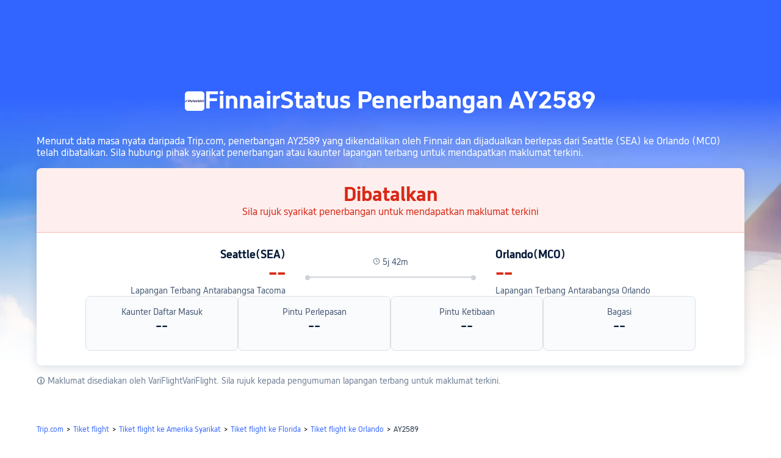

--- FILE ---
content_type: text/html; charset=utf-8
request_url: https://my.trip.com/flights/status-ay2589/
body_size: 30127
content:
<!DOCTYPE html><html lang="ms-MY" data-idc="SGP-ALI" dir="ltr"><head><meta charset="utf-8"><meta content="width=device-width,initial-scale=1,maximum-scale=5,user-scalable=yes" name="viewport"><link rel="stylesheet" href="https://ak-s-cw.tripcdn.com/modules/ibu/online-assets/font.ddfdb9c8916dd1ec37cbf52f9391aca5.css"><script>let scriptArrs=[],loadedScripts=0,totalScripts=2,handleI18nStatus=()=>{if(++loadedScripts===totalScripts){var i,n,_;window.i18nReady=!0, false||(i=!!window.i18n_100009239+` ${!!window.i18n_6002} ${!!window.i18n_330153} ${!!window.i18n_330151} ${!!window.i18n_33000010} ${!!window.i18n_3302512} ${!!window.i18n_3302510} ${!!window.i18n_330143} ${!!window.i18n_6001} ${!!window.i18n_33000006} `,n={modules:{i18n_100009239:!!window.i18n_100009239,i18n_6002:!!window.i18n_6002,i18n_330153:!!window.i18n_330153,i18n_330151:!!window.i18n_330151,i18n_33000010:!!window.i18n_33000010,i18n_3302512:!!window.i18n_3302512,i18n_3302510:!!window.i18n_3302510,i18n_330143:!!window.i18n_330143,i18n_3302512_1:!!window.__SHARK_ARES_SDK_INTERNAL_RESOURCE__.i18n_3302512,i18n_3302510_1:!!window.__SHARK_ARES_SDK_INTERNAL_RESOURCE__.i18n_3302510,i18n_330143_1:!!window.__SHARK_ARES_SDK_INTERNAL_RESOURCE__.i18n_330143,i18n_6001:!!window.i18n_6001,i18n_33000006:!!window.i18n_33000006}},window.UBT_API.push({type:"send",data:{type:"dev_trace",key:"seo_a2b_lowprice_track",data:{diagnostic:n,searchformHasCb:i,link:"https://ak-s-cw.tripcdn.com/ares/api/cc?f=locale%2Fv3%2F330143%2Fms-MY-301.js%2C%2Flocale%2Fv3%2F6001%2Fms-MY.js%2C%2Flocale%2Fv3%2F330153%2Fms-MY.js%2C%2Flocale%2Fv3%2F33000006%2Fms-MY.js%2C%2Flocale%2Fv3%2F100009239%2Fms-MY.js%2C%2Flocale%2Fv3%2F6002%2Fms-MY.js%2C%2Flocale%2Fv3%2F330151%2Fms-MY.js%2C%2Flocale%2Fv3%2F33000010%2Fms-MY.js%2C%2Flocale%2Fv3%2F3302512%2Fms-MY.js%2C%2Flocale%2Fv3%2F3302510%2Fms-MY.js&#38;etagc=cfd636ea8542041eea1b4265a3e41c89"}}}));for(_ of scriptArrs)_()}},functionHandleCb=i=>{window.i18nReady?i():scriptArrs.push(i)}</script><script src="https://ak-s-cw.tripcdn.com/ares/api/cc?f=locale%2Fv3%2F100009239%2Fms-MY.js%2C%2Flocale%2Fv3%2F6002%2Fms-MY.js%2C%2Flocale%2Fv3%2F330153%2Fms-MY.js%2C%2Flocale%2Fv3%2F330151%2Fms-MY.js%2C%2Flocale%2Fv3%2F33000010%2Fms-MY.js%2C%2Flocale%2Fv3%2F6001%2Fms-MY.js%2C%2Flocale%2Fv3%2F33000006%2Fms-MY.js&#38;etagc=8744c5aa05aff90e4ef5777d48e3c35f" async onload="handleI18nStatus()"></script><script src="https://ak-s-cw.tripcdn.com/ares/api/cc?f=locale%2Fv3%2F3302512%2Fms-MY.js%2C%2Flocale%2Fv3%2F3302510%2Fms-MY.js%2C%2Flocale%2Fv3%2F330143%2Fms-MY-301.js&#38;etagc=c6c8d35b96c2d8765b162f51bb21e539" async onload="handleI18nStatus()"></script>  
<title>Status Penerbangan Finnair AY2589 Hari Ini, Penjejak Masa Nyata | Trip.com</title>
<meta property="og:title" content="Status Penerbangan Finnair AY2589 Hari Ini, Penjejak Masa Nyata | Trip.com" />


<meta name="description" content="Semak status penerbangan Finnair AY2589 dari Seattle ke Orlando secara langsung, termasuk jadual, kelewatan, waktu ketibaan, dan maklumat terkini." />
<meta property="og:description" content="Semak status penerbangan Finnair AY2589 dari Seattle ke Orlando secara langsung, termasuk jadual, kelewatan, waktu ketibaan, dan maklumat terkini." />


<meta name="keywords" content="nombor penerbangan AY2589, status penerbangan, tiket penerbangan, semak, tempah, murah, trip.com Malaysia" />


<meta property="og:url" content="https://my.trip.com/flights/status-ay2589/" />
<link rel="canonical" href="https://my.trip.com/flights/status-ay2589/" />


<meta property="og:image" content="https://ak-d.tripcdn.com/images/0wj5g120009ejuie7251F.webp" />
<link rel="SHORTCUT ICON" href="https://www.trip.com/trip.ico" type="image/x-icon" />
<link rel="ICON" href="https://www.trip.com/trip.ico" />



<link rel="alternate" href="https://www.trip.com/flights/status-ay2589/" hrefLang="x-default" />

<link rel="alternate" href="https://jp.trip.com/flights/status-ay2589/" hrefLang="ja" />

<link rel="alternate" href="https://de.trip.com/flights/status-ay2589/" hrefLang="de" />

<link rel="alternate" href="https://fr.trip.com/flights/status-ay2589/" hrefLang="fr" />

<link rel="alternate" href="https://tr.trip.com/flights/status-ay2589/" hrefLang="tr" />

<link rel="alternate" href="https://us.trip.com/flights/status-ay2589/" hrefLang="en-US" />

  
<script type="application/ld+json">
  {"@context":"https://schema.org","@type":"Flight","flightNumber":"AY2589","aircraft":"Maklumat Model Pesawat Tidak Tersedia","provider":{"@type":"Airline","name":"Finnair","iataCode":"AY"},"departureAirport":{"@type":"Airport","name":"Lapangan Terbang Antarabangsa Tacoma","iataCode":"SEA"},"arrivalAirport":{"@type":"Airport","name":"Lapangan Terbang Antarabangsa Orlando","iataCode":"MCO"},"status":"cancelled"}
</script>
  <script defer="defer" src="https://static.tripcdn.com/packages/ibu/gtm-loader/~1.0.0/gtm-loader.js"></script><script>window.GTMLoadList||(window.GTMLoadList=[]),window.GTMLoadList.push([{id:"GTM-T2SD",disable:!0},{id:"GTM-W5446B",disable:!0}]),window.dataLayer||(window.dataLayer=[]),window.dataLayer.push({"page_id":"10320673228","page_category":"SEO Flight Status","prd_type":"common","event":"page_view","loginStatus":"guest","gtm.uniqueEventId":7,"locale":"ms-MY","language":"my","region":"MY","currentcyCode":"MYR","allianceID":"","allianceSid":""})</script><script>window.$_bf={loaded:!0},window.UBT_API=window.UBT_API||[],window.UBT_ITAG=!0,window._flight_ubt_init=1</script><script>var sendMetric=function(e){console.debug("track metric:",e);var t,o,a=e&&e.name;a&&(t=e&&e.attribution||{},o="","LCP"===a?o=t.element:"INP"===a?o=t.interactionTarget:"CLS"===a&&(o=t.largestShiftTarget),window.UBT_API)&&window.UBT_API.push&&(window.UBT_API.push({type:"send",data:{type:"dev_trace",key:"seo_flight_vitals_track",data:{value:{name:e?e.name:void 0,navigationType:e?e.navigationType:void 0,rating:e?e.rating:void 0,element:o},isH5:"false"}}}),window.UBT_API.push({type:"send",data:{type:"metric",key:"o_nfes_perf_"+a,data:{value:e,tag:{isNew:!0}}}}))};function _assign(e){if(null==e)throw new TypeError("Cannot convert undefined or null to object");for(var t=Object(e),o=1;o<arguments.length;o++){var a=arguments[o];if(null!=a)for(var n in a)Object.prototype.hasOwnProperty.call(a,n)&&(t[n]=a[n])}return t}var trackLogString=function(e,t){var o="";try{o="object"==typeof t?JSON.stringify(t):t}catch(e){console.error("track string log error:",e)}console.debug("new trace:",e,o),window.UBT_API.push({type:"send",data:{type:"trace",key:e,data:o}})},trackLog=function(t,o){try{o="string"==typeof o?JSON.parse(o):o}catch(e){console.error("adv track log error:",e)}var e=_assign({},{currency:"MYR",locale:"ms-MY",site:"MY",category:"flightno_flight_status",isH5:"false"},o);if(console.debug("trace:",t,JSON.stringify(e)),void 0===window.UBT_API&&(window.UBT_API=[],window.UBT_ITAG=!0),o&&o.moduleName&&147106===t){let e=147106===t?"click":"unknown";window.updateLastAccessedModule?window.updateLastAccessedModule(o.moduleName,e):window.UBT_API.push({type:"send",data:{type:"dev_trace",key:"seo_ubt_back_info",data:{type:"error"}}})}window.UBT_API.push({type:"send",data:{type:"trace",key:t,data:e}})};window.trackLog=trackLog</script>  <link rel="preload" as="image" href="https://dimg04.tripcdn.com/images/1o12n12000p1tfkii8503.webp" fetchpriority="high">   <link rel="preload" href="https://file.tripcdn.com/files/6/ibu_mkt/1o13e12000hg0zyly8324.css" as="style" onload='this.onload=null,this.rel="stylesheet"'><noscript><link rel="stylesheet" href="https://file.tripcdn.com/files/6/ibu_mkt/1o13e12000hg0zyly8324.css"></noscript>  <link rel="preload" href="https://file.tripcdn.com/files/6/ibu_mkt/1o10112000hg4umb7DD7C.css" as="style" onload='this.onload=null,this.rel="stylesheet"'><noscript><link rel="stylesheet" href="https://file.tripcdn.com/files/6/ibu_mkt/1o10112000hg4umb7DD7C.css"></noscript>  <link rel="preload" href="https://file.tripcdn.com/files/6/ibu_mkt/1o15v12000hg4wurjF300.css" as="style" onload='this.onload=null,this.rel="stylesheet"'><noscript><link rel="stylesheet" href="https://file.tripcdn.com/files/6/ibu_mkt/1o15v12000hg4wurjF300.css"></noscript>   <script defer="defer" src="https://file.tripcdn.com/files/7/ibu_editor/performance-production.min.js" onload='window["@ctrip/ai-performance-name"].init()'></script></head><body>  <input type="hidden" id="page_id" value="10320673228"> <input type="hidden" id="bf_ubt_markting_off" value="true"><script>window.__condition__=""</script>  <div id="main">   <div module-name="cookieBanner"><script>window.__CORE_SDK__={AppID: 100042421 }</script><script async="" crossorigin="anonymous" src="https://static.tripcdn.com/packages/ares/nfes-libs/*/core.js?v=20251218" type="text/javascript"></script><script src="https://file.tripcdn.com/files/6/ibu_mkt/1o13d12000qlolv3y9A01.js" defer="defer" onload='window["cookie-banner"].renderWebCore({AppID: 100042421 })'></script></div>    <div module-name="header"><style>.mc-hd.mc-hd_theme_transparent{position:absolute;left:0;right:0}.header-container{position:relative;top:0;z-index:99;width:100%!important}.mc-hd.mc-hd_theme_transparent{color:#fff;background-color:transparent}.mc-hd{position:relative;line-height:1.5;padding:0 32px}.mc-hd .mc-hd__inner{position:relative;max-width:1920px}.mc-hd__flex-con{width:100%;height:66px;position:relative}.clear-float{content:"";clear:both}.mc-hd__logo-con{padding:16px 32px 16px 0;float:left}.mc-hd__logo-layout-0 .mc-hd__logo{display:inline-block;width:124px;height:30px;text-indent:-9999px;background-size:contain;margin:2px 0;vertical-align:top}.mc-hd a,.mc-hd a:hover{text-decoration:none}.mc-hd .mc-hd__nav-con .mc-hd__nav{display:flex;white-space:nowrap}.mc-hd .mc-hd__nav-item .mc-hd__nav-lnk{position:relative;font-size:16px;padding:0;line-height:18px;height:18px;display:inline-block;margin-bottom:16px}.mc-hd .mc-hd__nav .mc-hd__nav-item{display:inline-block;float:none;position:relative;padding:0 32px 0 0}</style><link rel="preload" href="https://file.tripcdn.com/files/6/ibu_mkt/1o14d12000lh87fw4003B.css" as="style" onload='this.onload=null,this.rel="stylesheet"'><noscript><link rel="stylesheet" href="https://file.tripcdn.com/files/6/ibu_mkt/1o14d12000lh87fw4003B.css"></noscript><script src="https://file.tripcdn.com/files/6/ibu_mkt/1o11f12000lh887p17FD6.js" defer="defer" onload="window.header.renderHeader(
      {
        showCurrencySelector: true,
        showLanguageSelector: true,
        channel: 'flights',
        theme: 'transparent',
        simple: false,
        pageId: '10320673228',
        accountType: 1,
        locale: 'ms-MY',
        site: 'MY',
        onAccountUpdate: ()=>{sessionStorage.setItem('promo_user_logged_in', 'true');location.reload(true);},  },
      document.querySelector('.header-container')
    );"></script><div class="header-container" test-module="header"><div class="mc-hd mc-hd__en-xx mc-hd_theme_transparent mc-hd-single_row"><div class="mc-hd__inner"><div class="mc-hd__flex-con clear-float"><div class="mc-hd__logo-con mc-hd__logo-con-en-XX mc-hd__logo-layout-0"><a class="mc-hd__logo mc-hd__logo-en-xx"></a></div></div></div></div></div><script id="template"></script></div>    <div module-name="flightStatusCommon"><style>.info-icon{display:inline-flex;position:relative;cursor:pointer;align-items:center;vertical-align:middle}.page-title-wrap .dynamic-content-inline{display:inline-flex;vertical-align:middle}.info-icon-box{display:flex}.info-icon-svg-searchbox{fill:#fff}.tooltip-content{display:none;position:absolute;white-space:normal;z-index:10;width:300px;max-width:90vw;background-color:#1e2a39;color:#fff;text-align:left;border-radius:6px;padding:15px;font-size:14px;line-height:1.5;top:100%;left:50%;transform:translateX(-50%);margin-top:10px;box-shadow:0 5px 15px rgba(0,0,0,.3)}@media screen and (min-width:769px){.page-title-wrap .tooltip-content{left:50%;right:auto;transform:translateX(-50%)}.page-title-wrap .tooltip-content::after{left:50%;right:auto;margin-left:-8px;margin-right:0}}.tooltip-content::after{content:"";position:absolute;bottom:100%;left:50%;margin-left:-8px;border-width:8px;border-style:solid;border-color:transparent transparent #1e2a39 transparent}.info-icon:hover .tooltip-content{display:block}.reactcomp-crumb-hot .c-crumb-wrap{margin-top:48px;margin-bottom:48px}.m-64-40{margin-bottom:64px}@media screen and (max-width:768px){.m-64-40{margin-bottom:40px}}.flight-status-common{--smtcColorTextSecondary:#455873;--smtcFontSizeHead1:32px;--smtcLineHeightHead1:38px;--smtcFontSizeHead2:28px;--smtcLineHeightHead2:34px;--smtcFontSizeHead3:24px;--smtcLineHeightHead3:30px;--smtcFontSizeTitle1:18px;--smtcLineHeightTitle1:24px;--smtcFontSizeTitle2:16px;--smtcLineHeightTitle2:22px;--smtcFontSizeTitle3:14px;--smtcLineHeightTitle3:18px;--smtcFontSizeCaption:12px;--smtcLineHeightCaption:18px;--coreFontWeightRegular:400;--coreFontWeightBold:700;--coreFontWeightMedium:500;--smtcFontSizeLabel:12px;--smtcLineHeightLabel:16px}.flight-status-common .bg-banner-wrapper{position:relative}.flight-status-common .bg-radius-wrap{position:absolute;overflow:hidden;width:100%;height:100%}.flight-status-common .bg-radius{border-radius:0;height:770px;width:100%;position:absolute;overflow:hidden}.flight-status-common .bg-small-img{position:absolute;bottom:0;width:100%;height:100%}.flight-status-common .bg-big-img{background-size:cover;background-position:50%;width:100%;height:100%;object-fit:cover}.flight-status-common .bg-img-filter{position:absolute;width:100%;height:100%;background:linear-gradient(-180deg,rgba(255,255,255,0) 41.52%,#fff 79.94%)}.flight-status-common .page-container{padding-top:130px;position:relative}.flight-status-common .page-title-wrap{padding-bottom:24px;color:#fff;letter-spacing:0;text-align:center;display:flex;justify-content:center;align-items:center;gap:8px}.page-title-airline-wrap{gap:16px;display:flex;align-items:center;justify-content:center}.flight-status-common .page-title-wrap img{height:32px;width:32px;border-radius:5px;background:#fff}.flight-status-common .page-title-wrap{font-size:40px;line-height:38px;font-weight:var(--coreFontWeightBold);white-space:nowrap}.flight-status-tab-list-container{justify-content:center;display:flex;padding-bottom:16px;overflow:auto}.flight-status-tab-list{display:flex;width:100%;justify-content:center;gap:30px}.flight-status-tab-list-item{font-size:16px;line-height:22px;color:#ffffffcc;font-weight:400}.flight-status-tab-list-item-wrapper{cursor:pointer}.flight-status-tab-list-item-wrapper.is-active .flight-status-tab-list-item{font-weight:700;text-decoration:underline;color:#fff;text-underline-position:under;text-underline-offset:2px}.flight-status-card-item-container{background:#fff;display:none;flex-direction:column;box-shadow:0 4px 16px 0 rgba(69,88,115,.2);border-radius:8px 8px 8px 8px;position:relative;overflow:hidden}.flight-status-card-item-container.active{display:flex}.flight-status-card-item-status-container{display:flex;flex-direction:column;align-items:center;padding:24px;gap:8px;border-bottom-width:1px;border-bottom-style:solid}.flight-status-card-item-status-info-title{font-size:32px;line-height:38px;font-weight:700}.flight-status-card-item-flight-container{display:flex}.flight-status-card-item-flight-left,.flight-status-card-item-flight-right{flex:1;gap:8px;display:flex;flex-direction:column}.flight-status-card-item-flight-left{text-align:right}html[dir=rtl] .flight-status-card-item-flight-left{text-align:left}.flight-status-card-item-detail-container{display:flex;gap:32px}.flight-status-card-item-detail-item{width:25%;background:#f5f7fa80;border:1px solid #dadfe6;border-radius:8px;display:flex;flex-direction:column;flex:1 1 calc(25% - 12px);box-sizing:border-box;text-align:center;padding:16px 16px 24px;gap:12px}.flight-status-card-item-tips-container{display:flex;gap:16px;flex-direction:column}.flight-status-card-item-tips-container li{list-style-type:disc;margin-left:14px}.flight-status-card-item-tips-title{color:#051a37;margin-bottom:4px;font-size:var(--smtcFontSizeTitle3);line-height:var(--smtcLineHeightTitle3);font-weight:var(--coreFontWeightBold)}.flight-status-card-item-tips-description{color:#455873;font-size:var(--smtcFontSizeTitle3);line-height:var(--smtcLineHeightTitle3);font-weight:var(--coreFontWeightRegular)}.flight-status-common .hidden{display:none}.flight-status-card-item-btn-container{text-align:center;cursor:pointer;margin-bottom:24px;color:#3264ff}.flight-status-card-item-btn-more{display:flex;align-items:center;justify-content:center;gap:4px}.flight-status-card-item-flight-middle{padding-top:15px;padding-left:32px;padding-right:32px;text-align:center;width:280px}.flight-status-card-item-flight-middle .flight-status-card-item-flight-middle-line{position:relative;background:#ced2d9;height:2px}.flight-status-card-item-flight-middle .flight-status-card-item-flight-middle-line:before{left:0;top:-2px}.flight-status-card-item-flight-middle .flight-status-card-item-flight-middle-line:after,.flight-status-card-item-flight-middle .flight-status-card-item-flight-middle-line:before{position:absolute;content:"";display:inline-block;width:8px;height:8px;background:#ced2d9;right:0;top:-2px;border-radius:50%}html[dir=rtl] .flight-status-card-item-flight-middle .flight-status-card-item-flight-middle-line:after{left:0;right:auto;top:-2px}.flight-status-card-item-flight-middle .flight-status-card-item-flight-middle-transit-list{position:absolute;display:flex;top:-2px;justify-content:space-evenly;width:100%}.flight-status-card-item-flight-middle .flight-status-card-item-flight-middle-transit-item{position:relative;max-width:100%}.flight-status-card-item-flight-middle .flightType-item-square{width:8px;height:8px;border:2px solid #ced2d9;box-sizing:border-box;background-color:#fff;margin:0 auto}.flight-status-card-item-flight-middle .flightType-item-code{color:#8592a6;font-size:14px;margin-top:8px;font-weight:400;letter-spacing:0}.flight-status-card-item-flight-middle .flightType-item-duration{left:-50%;color:#8592a6;font-size:14px;font-weight:400;letter-spacing:0}.flight-status-card-item-flight-info-middle-detail-infos{display:flex;flex-direction:row;gap:38px;justify-content:center;margin-bottom:15px;color:var(--smtcColorTextSecondary);font-size:var(--smtcFontSizeTitle3);line-height:var(--smtcLineHeightTitle3);font-weight:var(--coreFontWeightRegular)}.flight-status-card-item-container.success .flight-status-card-item-status-container{background-color:#06aebd14;border-bottom-color:rgba(6,174,189,.32);color:#05939f}.flight-status-card-item-container.affect .flight-status-card-item-status-container{background-color:#ff6f0014;border-bottom-color:rgba(255,111,0,.32);color:#eb5600}.flight-status-card-item-container.unable .flight-status-card-item-status-container{background-color:#ee3b2814;border-bottom-color:rgba(238,59,40,.32);color:#d92917}.flight-status-card-item-container.accident .flight-status-card-item-status-container{background-color:#f0f2f5;border-bottom-color:rgba(69,88,115,.32);color:#455873}.flight-status-card-item-infos-container{padding:24px 80px;display:flex;flex-direction:column;gap:32px}.flight-status-card-item-flight-city{color:#051a37;font-size:var(--smtcFontSizeTitle1);line-height:var(--smtcLineHeightTitle1);font-weight:var(--coreFontWeightBold)}.flight-status-card-item-flight-real-time{color:#051a37;font-size:var(--smtcFontSizeHead1);line-height:var(--smtcLineHeightHead1);font-weight:var(--coreFontWeightBold)}.flight-status-card-item-container.affect .flight-status-card-item-flight-real-time.depart{color:#eb5600}.flight-status-card-item-container.unable .flight-status-card-item-flight-real-time{color:#d92917}.flight-status-card-item-flight-schedule-time{color:#455873;font-size:var(--smtcFontSizeTitle3);line-height:var(--smtcLineHeightTitle3);font-weight:var(--coreFontWeightRegular)}.flight-status-card-item-flight-airport{color:#455873;font-size:var(--smtcFontSizeTitle3);line-height:var(--smtcLineHeightTitle3);font-weight:var(--coreFontWeightRegular);cursor:pointer}.flight-status-card-item-detail-title{color:#455873;font-size:var(--smtcFontSizeTitle3);line-height:var(--smtcLineHeightTitle3);font-weight:var(--coreFontWeightRegular)}.flight-status-card-item-detail-description{color:#051a37;word-wrap:break-word;font-size:var(--smtcFontSizeHead3);line-height:var(--smtcLineHeightHead3);font-weight:var(--coreFontWeightMedium)}.flight-status-card-tips-container{color:#707f94;font-size:var(--smtcFontSizeTitle3);line-height:var(--smtcLineHeightTitle3);font-weight:var(--coreFontWeightRegular);padding:16px 0}.flight-status-card-tips-container a{color:#3264ff}.status-blur .flight-status-info-detail{filter:blur(3px)}.status-blur .flight-status-mask{display:flex}.flight-status-mask{position:absolute;display:none;background:hsla(0,0%,100%,.6);width:100%;height:100%;z-index:1;align-items:center;justify-content:center;box-sizing:border-box;padding-left:12px;padding-right:12px}.flight-status-mask .flex{display:flex;width:100%;flex-direction:column;align-items:center}.flight-status-mask .flex p{color:#0f294d;font-size:16px;font-weight:600;margin:0 16px 8px;text-align:center}.flight-status-mask .phone-code{position:relative;margin-bottom:18px}.flight-status-mask .phone{width:120px;height:120px}.flight-status-mask .code{color:#fff;font-size:12px;font-weight:700;position:absolute;white-space:nowrap;right:14px;top:39px;text-shadow:0 2px 2px 0 rgba(69,88,115,.2)}.flight-status-mask .flex .app-link{position:relative;box-sizing:border-box;width:100%;text-align:center;background:#3264ff;border-radius:4px;box-shadow:0 4px 16px 0 rgba(69,88,115,.2);color:#fff;font-size:14px;padding:13px 16px;margin-top:8px;margin-bottom:8px}.status-blur .flight-status-card-item-h5btn-container{filter:blur(3px)}.flight-status-card-item-h5btn-container{height:180px;display:flex;justify-content:center;flex-direction:column;gap:12px;padding:12px 12px 12px;box-sizing:border-box;position:absolute;width:100%;bottom:0;backdrop-filter:blur(3px);background:linear-gradient(-180deg,rgba(255,255,255,.7) 0,#fff 100%)}.flight-status-card-item-h5btn-container.no-tips{padding-top:0;position:relative;height:auto}.flight-status-card-item-h5btn{color:#fff;padding:13px 22px;border-radius:4px;background:#3264ff;text-align:center;font-size:var(--smtcFontSizeTitle2);line-height:var(--smtcLineHeightTitle2);font-weight:var(--coreFontWeightMedium)}.flight-status-card-h5btn-tips{color:#707f94;font-size:var(--smtcFontSizeCaption);line-height:var(--smtcLineHeightCaption);font-weight:var(--coreFontWeightRegular)}.flight-status-card-h5btn-tips a{color:#3264ff}@media screen and (min-width:768px) and (max-width:1024px){.flight-status-card-item-infos-container{padding-left:16px;padding-right:16px}.flight-status-card-item-detail-container{gap:16px}}@media screen and (max-width:768px){.flight-status-common{width:100%;max-width:100vw;overflow-x:hidden}.flight-status-common .page-container{padding-top:40px;padding-left:12px;padding-right:12px;box-sizing:border-box;width:100%;max-width:100vw}.flight-status-common .page-title-wrap{padding-bottom:12px;flex-wrap:wrap;flex-direction:row;white-space:normal;justify-content:center;align-items:center;width:100%;box-sizing:border-box}.flight-status-common .page-title-wrap img{width:16px;height:16px}.flight-status-card-item-status-info-title{font-size:var(--smtcFontSizeTitle1);line-height:var(--smtcLineHeightTitle1)}.flight-status-card-item-status-info-description{line-height:var(--smtcLineHeightLabel);font-weight:var(--coreFontWeightRegular);font-size:var(--smtcFontSizeLabel)}.flight-status-card-item-status-container{padding:12px;gap:4px}.flight-status-card-item-infos-container{padding:16px 12px;gap:16px}.flight-status-card-item-flight-city{font-size:var(--smtcFontSizeTitle3);line-height:var(--smtcLineHeightTitle3)}.flight-status-card-item-flight-real-time{font-size:var(--smtcFontSizeHead2);line-height:var(--smtcLineHeightHead2)}.flight-status-card-item-flight-airport,.flight-status-card-item-flight-schedule-time{font-size:var(--smtcFontSizeLabel);line-height:var(--smtcLineHeightLabel)}.flight-status-card-item-flight-left{text-align:left}.flight-status-card-item-flight-right{text-align:right}html[dir=rtl] .flight-status-card-item-flight-left{text-align:right}html[dir=rtl] .flight-status-card-item-flight-right{text-align:left}.flight-status-card-item-flight-middle{padding-top:22px;position:absolute;width:100px;left:50%;transform:translateX(-50%)}.flight-status-card-item-flight-info-middle-detail-infos{margin-bottom:4px;gap:8px}.flight-status-card-item-flight-info-middle-detail-infos-distance,.flight-status-card-item-flight-info-middle-detail-infos-time{display:flex;gap:2px;white-space:nowrap;align-items:center}.flight-status-card-item-flight-middle .flight-status-card-item-flight-middle-line:after,.flight-status-card-item-flight-middle .flight-status-card-item-flight-middle-line:before{width:4px;height:4px;top:-1.5px}.flight-status-card-item-flight-middle .flight-status-card-item-flight-middle-line{height:1px}.flight-status-card-item-flight-info-middle-detail-infos{font-size:var(--smtcFontSizeLabel);line-height:var(--smtcLineHeightLabel)}.flight-status-card-item-detail-container{flex-wrap:wrap;gap:8px}.flight-status-card-item-detail-item{width:50%;flex:1 1 calc(50% - 8px);padding:12px;gap:4px}.flight-status-card-item-detail-description{font-size:var(--smtcFontSizeTitle2);line-height:var(--smtcLineHeightTitle2)}.flight-status-common .page-title-wrap{font-size:20px;line-height:26px}.flight-status-card-item-container{border-radius:4px;width:100%;max-width:100vw;box-sizing:border-box}.flight-status-card-list-container{width:100%;max-width:100vw;box-sizing:border-box;padding-left:12px;padding-right:12px}.status-blur .flight-status-card-item-status-container{filter:blur(3px)}.status-blur .flight-status-card-item-infos-container{filter:blur(3px)}.flight-status-card-item-flight-middle .flightType-item-code{font-size:var(--smtcFontSizeLabel);line-height:var(--smtcLineHeightLabel);margin-top:4px}.flightType-item-duration{display:none}.flight-status-tab-list-item-wrapper{margin:auto}.flight-status-tab-list{justify-content:normal;width:100%;box-sizing:border-box}.flight-status-tab-list-container{width:100%;max-width:100vw;box-sizing:border-box;padding-left:12px;padding-right:12px}.flight-status-card-item-tips-container{height:150px}.reactcomp-crumb-hot .c-crumb-wrap{margin-top:24px;margin-bottom:24px}.page-title-airline-wrap{color:#ffffffb3;gap:4px;font-size:var(--smtcFontSizeTitle2);line-height:var(--smtcLineHeightTitle2);flex-basis:100%;order:2}.flight-status-common .page-title-wrap h1{order:1}.flight-status-common .page-title-wrap .dynamic-content-inline{order:1}html[dir=rtl] .flight-status-common .page-title-wrap .dynamic-content-inline{margin-left:0}.flight-status-common .page-title-wrap .tooltip-content{width:250px;max-width:calc(100vw - 24px);font-size:12px;padding:12px;left:50%;transform:translateX(-50%);box-sizing:border-box}.flight-status-common .page-title-wrap .tooltip-content::after{left:50%;right:auto;margin-left:-8px;margin-right:0}html[dir=rtl] .flight-status-common{width:100%;max-width:100vw;overflow-x:hidden}html[dir=rtl] .flight-status-common .page-container{padding-left:12px;padding-right:12px;box-sizing:border-box;width:100%;max-width:100vw}html[dir=rtl] .flight-status-common .page-title-wrap{width:100%;box-sizing:border-box}html[dir=rtl] .flight-status-common .page-title-wrap .tooltip-content{left:0;right:auto;transform:translateX(0);max-width:calc(100vw - 24px)}html[dir=rtl] .flight-status-common .page-title-wrap .tooltip-content::after{left:12px;right:auto;margin-left:-8px;margin-right:0}html[dir=ltr] .flight-status-common .page-title-wrap .tooltip-content{left:auto;right:0;transform:translateX(0);max-width:calc(100vw - 24px)}html[dir=ltr] .flight-status-common .page-title-wrap .tooltip-content::after{left:auto;right:12px;margin-left:0;margin-right:-8px}}</style><script>function flightStatusCardShowMore(){var t=document.querySelector(".flight-status-card-item-container.active .flight-status-card-item-tips-container"),i=document.querySelector(".flight-status-card-item-container.active .flight-status-card-item-btn-more"),e=document.querySelector(".flight-status-card-item-container.active .flight-status-card-item-btn-less");t.classList.remove("hidden"),i.classList.add("hidden"),e.classList.remove("hidden")}function flightStatusCardShowLess(){var t=document.querySelector(".flight-status-card-item-container.active .flight-status-card-item-tips-container"),i=document.querySelector(".flight-status-card-item-container.active .flight-status-card-item-btn-more"),e=document.querySelector(".flight-status-card-item-container.active .flight-status-card-item-btn-less");t.classList.add("hidden"),i.classList.remove("hidden"),e.classList.add("hidden")}let handleClickStatusTab=o=>{var t=document.querySelectorAll(".flight-status-tab-list-item-wrapper");let n=document.querySelectorAll(".flight-status-card-item-container");t.forEach((t,i)=>{var e;i===o?(t.classList.contains("is-active")||(e=t.classList.contains("default-status")?"flight_status_card_showmore":"flightno_flight_status_layer_mask",trackLogString(170669,{pageid:"10320673228",locale:"ms-MY",position:e})),t.classList.add("is-active"),n[i].classList.add("active")):(t.classList.remove("is-active"),n[i].classList.remove("active"))})};function handleAppStoreClick(t,i="",e="",o=""){var n=e?"position="+e:"";window.TripAppDownload.openAppStore(t,i?i+"&"+n:n,e,o)}(()=>{async function n(t){var{deeplink:t="ctripglobal://home?",ext:i="",position:e="",linkId:o=""}=t;try{var n={linkId:o,buType:"flight",platform:"wap",locale:"ms-MY",pageId:"10320673228",aid:"",sid:"",ouid:"",deeplink:t,position:e,ext:i,webVid:""},a=await(await fetch("/restapi/soa2/19745/json/buildOneLink",{method:"POST",headers:{"Content-Type":"application/json"},body:JSON.stringify(n),credentials:"include"})).json();return a&&a.oneLink?(console.log("成功生成下载链接:",a.oneLink),{success:!0,url:a.oneLink}):(console.error("链接生成失败，使用默认链接"),{success:!1,url:a.oneLink})}catch(t){return console.error("生成链接失败",t),{success:!1,url:"https://www.trip.com/m/downapp"}}}window.TripAppDownload={generateLink:n,openAppStore:async function(t,i,e,o){t=await n({deeplink:t||"ctripglobal://home?",ext:i||"",position:e||"",linkId:o||""}),trackLogString(169589,{pageid:"10320673228",locale:"ms-MY",position:e,onelink:t.url}),window.location.href=t.url},getUnionParams:function(){var t=document.cookie.split(";").reduce((t,i)=>{var[i,e]=i.trim().split("=");return t[i]=e,t},{});return{aid:t.aid||"",sid:t.sid||"",ouid:t.ouid||""}}}})()</script><div module-download="flight_status_card_showmore" class="flight-status-common" test-module="flight-status-card"><div class="bg-banner-wrapper"><div class="bg-radius-wrap"><div class="bg-radius"><div class="bg-small-img"><img class="bg-big-img" alt="flight-status" src="https://dimg04.tripcdn.com/images/1o13812000kjr99vl59B9.webp"></div><div class="bg-img-filter"></div></div></div><div class="page-container l-1160"><div class="page-title-wrap"><span class="page-title-airline-wrap">  <a href="https://my.trip.com/flights/status/ay/"><img src="https://pic.tripcdn.com/airline_logo/3x/ay.png_.webp?proc=resize/m_w,w_600,h_600,B0B3" alt="Finnair" test-item="status_info_title_logo"> </a>  Finnair </span><h1 test-item="status_info_title_name">Status Penerbangan AY2589</h1>  <span class="dynamic-content-inline hidden"><div role="button" class="info-icon" onmouseenter='trackLog(147068,{moduleName:"cta",itemName:"tooltip"})'><div class="info-icon-box"><span class="tooltip-content" test-item="hover-tooltip">Menurut data masa nyata daripada Trip.com, penerbangan AY2589 yang dikendalikan oleh Finnair dan dijadualkan berlepas dari Seattle (SEA) ke Orlando (MCO) telah dibatalkan. Sila hubungi pihak syarikat penerbangan atau kaunter lapangan terbang untuk mendapatkan maklumat terkini.</span><svg viewBox="0 0 200 200" width="18" height="18" xmlns="http://www.w3.org/2000/svg" class="info-icon-svg-searchbox" role="presentation"><path fill-rule="evenodd" clip-rule="evenodd" d="M100 19c-44.187 0-80 35.813-80 80s35.813 80 80 80s80-35.813 80-80s-35.813-80-80-80zm0 145.455c-36.092 0-65.454-29.363-65.454-65.455S63.908 33.545 100 33.545S165.454 62.909 165.454 99S136.092 164.455 100 164.455zm-8.98-72.284h17.96v55.419H91.02V92.171zm0-35.265h17.96v17.96H91.02v-17.96z"></path></svg></div></div></span>  </div>  <div class="dynamic-content-text" style="color:#fff"> Menurut data masa nyata daripada Trip.com, penerbangan AY2589 yang dikendalikan oleh Finnair dan dijadualkan berlepas dari Seattle (SEA) ke Orlando (MCO) telah dibatalkan. Sila hubungi pihak syarikat penerbangan atau kaunter lapangan terbang untuk mendapatkan maklumat terkini. </div>    <div class="flight-status-tab-list-container" test-item="status_info_datetab"><div class="flight-status-tab-list">  <div class="flight-status-tab-list-item-wrapper is-active default-status" onclick="handleClickStatusTab(0)"><div class="flight-status-tab-list-item">  </div></div>  </div></div>  <div class="flight-status-card-list-container">  <div class="flight-status-card-item-container active unable"><div class="flight-status-mask" onclick='handleAppStoreClick("ctripglobal://FlightStatusDetail?fno=AY2589&#38;dap=SEA&#38;aap=MCO&#38;org=213&#38;fd=","fromcoupon=1&#38;lds=0&#38;ouid=&#38;ds_kid=&#38;buttonpos=near_flight_status","flightno_flight_status_layer_mask",470)'><div class="flex"><div class="phone-code"><div class="lazyload-wrapper"><img class="phone" src="https://dimg04.c-ctrip.com/images/0AS3712000993lmf6F51E.png"></div><span class="code">SEA-ORL</span></div><p> Akses lebih banyak maklumat status penerbangan di aplikasi Trip.com </p><div class="app-link"> Lihat Lagi </div></div></div><div class="flight-status-card-item-status-container"><div class="flight-status-card-item-status-info-title" test-item="status_info_status"> Dibatalkan </div><div class="flight-status-card-item-status-info-description" test-item="status_info_status_description"> Sila rujuk syarikat penerbangan untuk mendapatkan maklumat terkini </div></div><div class="flight-status-card-item-infos-container"><div class="flight-status-card-item-flight-container"><div class="flight-status-card-item-flight-left"><div class="flight-status-card-item-flight-city" test-item="status_info_dep_city"> Seattle(SEA) </div><div class="flight-status-card-item-flight-real-time depart" test-item="status_info_dep_time"> -- </div><div class="flight-status-card-item-flight-schedule-time" test-item="status_info_dep_scheduletime">  </div><a class="flight-status-card-item-flight-airport" test-item="status_info_dep_airport" href="https://my.trip.com/flights/status/sea/"> Lapangan Terbang Antarabangsa Tacoma  </a></div><div class="flight-status-card-item-flight-middle"><div class="flight-status-card-item-flight-info-middle-detail-infos" test-item="status_info_distance">   <div class="flight-status-card-item-flight-info-middle-detail-infos-time" test-item="status_info_duration"><svg width="12px" height="12px" viewBox="0 0 12 12" version="1.1" xmlns="http://www.w3.org/2000/svg" xmlns:xlink="http://www.w3.org/1999/xlink"><title>173106C5-5199-4134-A176-6296CB3DA377</title><g id="视觉稿" stroke="none" stroke-width="1" fill="none" fill-rule="evenodd"><g id="切图" transform="translate(-1635, -1240)" fill="#707F94" fill-rule="nonzero"><g id="General-/-time-/-outline" transform="translate(1635, 1240)"><path d="M6,0.75 C8.89949494,0.75 11.25,3.10050506 11.25,6 C11.25,8.89949494 8.89949494,11.25 6,11.25 C3.10050506,11.25 0.75,8.89949494 0.75,6 C0.75,3.10050506 3.10050506,0.75 6,0.75 Z M6,1.75 C3.65278981,1.75 1.75,3.65278981 1.75,6 C1.75,8.34721019 3.65278981,10.25 6,10.25 C8.34721019,10.25 10.25,8.34721019 10.25,6 C10.25,3.65278981 8.34721019,1.75 6,1.75 Z M5.5,6.5 L5.5,3 L6.5,3 L6.5,5.5 L8.5,5.5 L8.5,6.5 L5.5,6.5 Z"></path></g></g></g></svg> 5j 42m </div>  </div><div class="flight-status-card-item-flight-middle-line"><div class="flight-status-card-item-flight-middle-transit-list" test-item="status_info_lefttime">  </div></div></div><div class="flight-status-card-item-flight-right"><div class="flight-status-card-item-flight-city" test-item="status_info_arr_city"> Orlando(MCO) </div><div class="flight-status-card-item-flight-real-time arrival" test-item="status_info_arr_time"> -- </div><div class="flight-status-card-item-flight-schedule-time" test-item="status_info_arr_scheduletime">  </div><a class="flight-status-card-item-flight-airport" test-item="status_info_arr_airport" href="https://my.trip.com/flights/status/mco/"> Lapangan Terbang Antarabangsa Orlando  </a></div></div><div class="flight-status-card-item-detail-container"><div class="flight-status-card-item-detail-item" test-item="status_info_checkin"><div class="flight-status-card-item-detail-title"> Kaunter Daftar Masuk </div><div class="flight-status-card-item-detail-description"> -- </div></div><div class="flight-status-card-item-detail-item" test-item="status_info_boardinggate"><div class="flight-status-card-item-detail-title"> Pintu Perlepasan </div><div class="flight-status-card-item-detail-description"> -- </div></div><div class="flight-status-card-item-detail-item" test-item="status_info_arrgate"><div class="flight-status-card-item-detail-title"> Pintu Ketibaan </div><div class="flight-status-card-item-detail-description"> -- </div></div><div class="flight-status-card-item-detail-item" test-item="status_info_baggage"><div class="flight-status-card-item-detail-title"> Bagasi </div><div class="flight-status-card-item-detail-description"> -- </div></div></div>  </div>  <div class="flight-status-card-item-h5btn-container hidden no-tips"><div class="flight-status-card-item-h5btn" onclick='handleAppStoreClick("ctripglobal://FlightStatusDetail?fno=AY2589&#38;dap=SEA&#38;aap=MCO&#38;org=213&#38;fd=","fromcoupon=1&#38;lds=0&#38;ouid=&#38;ds_kid=&#38;buttonpos=near_flight_status","flight_status_card_showmore",541)'> Muat Turun Aplikasi Untuk Lebih Banyak Status Penerbangan </div><div class="flight-status-card-h5btn-tips" test-item="status_info_description"><span><i class="iconfont-flight-seo-comp flight-seo-icon-info" style="font-size:12px;vertical-align:bottom"></i> Maklumat disediakan oleh VariFlightVariFlight. Sila rujuk kepada pengumuman lapangan terbang untuk maklumat terkini. </span>  </div></div></div>  </div><div class="flight-status-card-tips-container"><span><i class="iconfont-flight-seo-comp flight-seo-icon-info" style="font-size:14px;vertical-align:bottom"></i> Maklumat disediakan oleh VariFlightVariFlight. Sila rujuk kepada pengumuman lapangan terbang untuk maklumat terkini. </span>  </div></div></div></div><script id="template"></script></div>    <div module-name="agc__onlineAppSubscribe__1"><div><link rel="stylesheet" href="https://file.tripcdn.com/files/6/ibu_mkt/1o10z12000pq5s4xg53C9.css" as="style" onload='this.onload=null,this.rel="stylesheet"'><script src="https://file.tripcdn.com/files/6/ibu_mkt/1o14y12000pq5s29r169F.js" defer="defer" onload='window["online-app-download-subscribe"].renderOnlineAppSubscribe({...{&quot;buType&quot;:&quot;flight&quot;,&quot;pageId&quot;:&quot;10320673228&quot;,&quot;customId&quot;:&quot;-1&quot;,&quot;customTexts&quot;:{&quot;XX1111&quot;:&quot;AY2589&quot;,&quot;xxx&quot;:&quot;Orlando&quot;}},isFromH5:!1,containerStyle:{}},document.querySelector(".agc__onlineAppSubscribe__1_container"))'></script><div class="agc__onlineAppSubscribe__1_container l-1160"></div></div></div>    <div module-name="statusAds"><style>.modal-overlay{position:fixed;top:0;left:0;bottom:0;right:0;background:rgba(0,0,0,.65);z-index:999}.noscroll{overflow:hidden}.status-pop-message{background-color:transparent;position:fixed;top:10%;justify-content:center;width:100%;z-index:10000;display:flex;left:0;right:0}.status-pop-message.hidden{display:none}.tc-wrapper{transition:all .3s linear}.tc-wrapper.hide-tc{height:22px}.tc-wrapper.hide-tc .promo-modal-tc-info{display:none}.tc-wrapper.show-tc{height:172px}.tc-wrapper.show-tc .promo-modal-tc-title{display:none}.pop-message_container{background-color:#fff;border-radius:4px;box-shadow:0 12px 24px 0 rgba(15,41,77,.16);padding:16px 12px 16px 16px}.pop-message_cnt{display:flex;gap:10px;text-align:center;color:#0f294d;font-size:14px;line-height:22px}.pop-message_cnt_img{width:21px;height:21px}.promo-modal-wrap{z-index:9999;width:1062px;box-sizing:border-box;background:#fff;border-radius:8px;position:fixed;top:50%;left:0;right:0;transform:translateY(-50%);margin:0 auto;padding:24px}.modal-wrap.hidden{display:none}.promo-modal-wrap .flight-seo-icon-single-close{position:absolute;right:24px;top:24px;color:#0f294d;cursor:pointer}.promo-modal-wrap .promo-modal-title{color:#0f294d;font-size:20px;font-weight:700;line-height:26px;margin-bottom:8px}.promo-modal-wrap .promo-modal-code{display:flex;align-items:center;color:#3264ff;font-size:24px;font-weight:700;line-height:30px;margin-bottom:12px}.promo-modal-wrap .promo-modal-code .promo-modal-copy-img{padding-left:8px;width:24px;height:24px;cursor:pointer}.promo-modal-wrap .promo-modal-tcInfo{color:#455873;font-size:14px;height:22px;line-height:22px;transition:all .3s linear;margin-right:8px}.promo-modal-wrap .promo-modal-tcInfo.is-expand{height:172px}.promo-modal-wrap .promo-modal-tcImg{width:18px;height:18px;cursor:pointer}.promo-modal-wrap .promo-modal-scorll{margin-bottom:16px;overflow:auto}.promo-modal-wrap .promo-modal-scorll::-webkit-scrollbar{width:6px}.promo-modal-wrap .promo-modal-scorll::-webkit-scrollbar-thumb{border-radius:5px;-webkit-box-shadow:inset005pxrgba(0,0,0,.2);background:#dadfe6}.promo-modal-wrap .promo-modal-content{background-color:rgba(50,100,255,.08);border-radius:4px 4px 4px 4px;padding:16px 40px;box-sizing:border-box;display:flex;flex-flow:column;margin-bottom:8px;margin-right:8px;gap:8px}.promo-modal-wrap .promo-modal-content .promo-modal-content-title{color:#0f294d;font-size:16px;font-weight:700;line-height:22px}.promo-modal-wrap .promo-modal-content .promo-modal-content-item{display:flex;flex-direction:column;gap:6px;width:100%}.promo-modal-wrap .promo-modal-content .promo-modal-content-item-rows{display:flex;gap:66px}.promo-modal-wrap .promo-modal-content .promo-modal-content-description{color:#455873;font-size:14px;line-height:22px;margin-top:4px}.promo-modal-wrap .promo-modal-content .promo-modal-content-info{display:flex;flex:1 1}.promo-modal-wrap .promo-modal-content .promo-modal-content-info-left{padding-right:7px}.promo-modal-wrap .promo-modal-content .promo-modal-content-info-number{width:20px;height:20px;line-height:20px;background:#3264ff;border-radius:50%;color:#fff;font-size:14px;text-align:center}.promo-modal-wrap .promo-modal-content .promo-modal-content-steps{display:flex;flex-direction:column}.promo-modal-wrap .promo-modal-content .promo-modal-content-img{display:flex;flex:1 1;width:268px;height:134px}.promo-modal-wrap .promo-modal-btn{background:#3264ff;color:#fff;float:right;padding:8px 16px;border-radius:4px 4px 4px 4px;font-size:16px;line-height:22px;margin-right:8px}.promo-modal-wrap .promo-modal-btn:hover{background:#2d5ae5}.promo-modal-wrap .promo-modal-btn.is-expand{margin-right:14px}</style>  <div class="l-1160"> 
    <style>
    @import url('https://static.tripcdn.com/cdnjs/Swiper/11.0.5/swiper-bundle.min.css');

.bannerswiper {
  --swiper-pagination-color: #ffffff;
  --swiper-pagination-bottom: 0px;
  --swiper-pagination-bullet-size: 6px;
  --swiper-pagination-bullet-inactive-color: #ffffff;
  --swiper-pagination-bullet-horizontal-gap: 2px;
  --swiper-pagination-bullet-inactive-opacity: 1;
  position: relative;
  /* 两种都可以 */
}

.swiper-pagination-bullet-active {
  width: 14px;
  border-radius: 3px;
}

.banner-swiper-container {
  border-radius: 16px;
  opacity: 0;
}

.swiper-slide {
  display: flex;
  flex-direction: column;
  justify-content: center;
  align-items: center;
}


.banner-swiper-image {
  width: 100%;
  height: auto;
  border-radius: 8px;
}

.swiper-wrapper {
  z-index: 1;
}

.banner-wrap {
  height: 88px;
  display: flex;
  cursor: pointer;
  width: 100%;
  border-radius: 2px;
}

.banner-right-wrap {
  flex-grow: 1;
  min-width: 0;
  display: flex;
  gap: 24px;
  justify-content: space-between;
  align-items: center;
  padding: 24px 24px 24px 0px;
}

.banner-left-image {
  width: 184px;
  height: 100%;
  flex-shrink: 0;
  background-size: cover;
  background-repeat: no-repeat;
  position: relative;
}

.banner-left-image-filter {
  position: absolute;
  top: 0;
  left: 0;
  width: 100%;
  height: 100%;
}

.banner-right-text-wrap {
  display: flex;
  flex-direction: column;
  overflow: hidden;
  gap: 6px;
}

.banner-right-text-title-wrap {
  font-size: 24px;
  font-weight: bold;
  overflow: hidden;
  text-overflow: ellipsis;
  white-space: nowrap;
  color: #0F294D;
}

.banner-right-text-subtitle-wrap {
  font-size: 14px;
  font-weight: normal;
  color: #0F294D;
  overflow: hidden;
  text-overflow: ellipsis;
  white-space: nowrap;
}

.banner-right-btn-wrap {
  background: #3264ff;
  color: white;
  padding: 8px 16px;
  white-space: nowrap;
  border-radius: 2px;
  font-size: 16px;
  font-weight: bold;
}

    </style>
    <div class="banner-swiper-container adv-content-body" data-sloter="seo_flight_status_banner">
    <div class="swiper bannerswiper">
        <div class="swiper-wrapper">
            
        </div>
        <div class="banner-swiper-pagination swiper-pagination"></div>
    </div>
</div>
      <script id="template">
        
const script1 = document.createElement('script');
script1.src =
    'https://static.tripcdn.com/cdnjs/Swiper/11.0.5/swiper-bundle.min.js';
script1.onload = () => {
    let swiper1 = new Swiper('.bannerswiper', {
        loop: true,
        autoplay: {
            delay: '2000',
            pauseOnMouseEnter: true,
        },
        pagination: {
            el: '.banner-swiper-pagination',
        },
        on: {
            transitionEnd: function () {
                if (!window[`__HAS_SLIDE_${this.activeIndex}__`]) {
                    window[`__HAS_SLIDE_${this.activeIndex}__`] = true;
                    const url = document.querySelectorAll('.swiper-slide')[this.activeIndex].getAttribute('data-jump') || 'default-banner'
                    trackLogStatus(147068, {
                        url,
                        index: this.activeIndex,
                        clientType: 'online',
                        module_name:'ads-banner'
                    })
                }
            },
            init: function () {
                this.emit('transitionEnd');
            },
        },
    });
    document.getElementsByClassName('banner-swiper-container')[0].style.opacity = 1
};
script1.onerror = () => {
    console.log('Error occurred while loading script');
};
if (false === true) {
    document.body.appendChild(script1);
}
const bannerjumpToUrl = (url, index) => {
    if (!url) {
        return
    }
    trackLogStatus(147106, {
        url,
        index,
        clientType: 'online',
        moduleName: 'ads-banner'
    })
    if (window.CtripApplication) {
        window.CtripApplication.openURL(url);
    } else {
        window.open(url);
    }
}
const openModal = (list) => {
    trackLogStatus(147106, {
        url: 'default-banner',
        index: list?.length,
        clientType: 'online',
        moduleName: 'ads-banner'
    })
    window && window.__PROMO_MODEL_OPEN__ && window.__PROMO_MODEL_OPEN__();
}
const trackLogStatus = (key, data) => {
    try {
        data = typeof data === 'string' ? JSON.parse(data) : data;
    } catch (error) {
        console.error('adv track log error:', error);
    }
    console.debug('trace:', key, data);
    if (typeof window['UBT_API'] === 'undefined') {
        window['UBT_API'] = [];
        window['UBT_ITAG'] = true;
    }
    window['UBT_API'].push({
        type: 'send',
        data: {
            type: 'trace',
            key,
            data: data,
        },
    });
}
      </script><script type="text/javascript">window.ADV_TRACK_seo_flight_status_banner = {"eventId":"77d6ed0d-4f08-41da-ab6d-c56767f8b786","category":"FLIGHT_NUMBER","locale":"ms-MY","adSlot":"seo_flight_status_banner","tmpId":"","slotType":"seo_flight_status_banner"};</script><script async type="text/javascript" src="https://ak-s-cw.tripcdn.com/modules/fpc/seo-advertising-resources/production.min.af22bde6fbf6a9f4df3e3c4db8511e55.js"></script> </div>   <script id="template">try{let e=()=>{document.querySelector(".modal-wrap").classList.add("hidden")},t=(e="")=>{navigator.clipboard.writeText(e).then(()=>{r()})},r=()=>{let e=document.querySelector(".status-pop-message");e?.classList.remove("hidden"),setTimeout(()=>{e?.classList.add("hidden")},1500)},s=()=>{var e=document.querySelector(".tc-wrapper");e.classList.toggle("hide-tc"),e.classList.toggle("show-tc")}}catch(e){window.UBT_API.push({type:"send",data:{type:"dev_trace",key:"o_flight_js_error",data:{type:"error",moduleName:"statusAds",error:e.message,stack:e.stack}}}),console.error("[Template Script Error]",{moduleName:"statusAds",error:e.message,stack:e.stack})}</script></div>    <div module-name="crumb"><style>.c-crumb-wrap{position:relative;max-width:1160px;margin-left:auto;margin-right:auto;height:14px;margin-top:20px;margin-bottom:20px}.c-crumb-wrap .c-crumb{position:absolute;font-size:12px;display:flex;box-sizing:border-box;align-items:center}.c-crumb-wrap .c-crumb.is-rtl{flex-direction:row-reverse}@media screen and (max-width:768px){.c-crumb-wrap .c-crumb{padding-left:16px;padding-right:16px;overflow:auto}.c-crumb-wrap .c-crumb:after{content:"11";color:transparent;display:inline-block;width:16px;height:1px}}@media screen and (min-width:768px){.c-crumb-wrap .c-crumb{flex-wrap:wrap}}.c-crumb-wrap .c-crumb::-webkit-scrollbar{display:none}.c-crumb-wrap .c-crumb a{color:#2681ff}.c-crumb-wrap .c-crumb a:hover{text-decoration:underline}.c-crumb-wrap .c-crumb__splitter{margin:0 5px}.c-crumb-wrap .c-crumb__item{color:#234;display:inline-block;cursor:pointer;position:relative;flex-shrink:0}.c-crumb-wrap .c-crumb__item .no-link{cursor:auto}.c-crumb-wrap .c-crumb__extend-wrap{position:absolute;display:none;padding-top:6px;box-shadow:0 5px 8px 0 rgba(0,41,99,.2);background-color:#fff;overflow:auto;right:0}.c-crumb-wrap .c-crumb__extend-wrap a:hover{text-decoration:none}.c-crumb-wrap .c-crumb__item:hover .c-crumb__extend-wrap{display:block;z-index:1}.c-crumb-wrap .c-crumb__extend-wrap:hover{display:block}.c-crumb-wrap .c-crumb__extend{box-shadow:0 8px 20px 0 rgba(0,41,99,.2);background-color:#fff}.c-crumb-wrap .c-crumb__extend .c-crumb__extend-item{padding:10px;cursor:pointer;display:block;white-space:nowrap;color:#234}.c-crumb-wrap .c-crumb__extend-item:hover{display:block;background-color:#3264ff;color:#fff;text-decoration:none}.c-crumb-wrap .c-crumb__item .icon-arrow{width:16px;height:16px;display:inline-block;position:relative;vertical-align:middle;margin-left:5px}.c-crumb-wrap .c-crumb__item .icon-arrow:before{content:"";position:absolute;border-color:#234 transparent transparent;border-style:solid;border-width:4.8px 4.25px 0;transition:all .2s ease;top:5px}.c-crumb-wrap .c-crumb__item.has-link .icon-arrow:before{border-top-color:#2681ff}.c-crumb-wrap .c-crumb__item:hover .icon-arrow:before{transform-origin:center;transform:rotate(180deg)}@media screen and (max-width:768px){.reactcomp-crumb-hot{padding-left:0!important}}.reactcomp-crumb-hot .c-crumb{width:100%}@media screen and (max-width:768px){.reactcomp-crumb-hot .c-crumb{padding-left:12px;margin-bottom:-30px;padding-bottom:45px}}.c-crumb-wrap .c-crumb a{color:#3264ff}.page-title-crumb-wrap .c-crumb-wrap .c-crumb .c-crumb__extend-wrap a{color:#234}.page-title-crumb-wrap .c-crumb-wrap .c-crumb .c-crumb__extend-wrap a:hover{color:#fff}.page-title-crumb-wrap .c-crumb-wrap .c-crumb__extend-wrap{padding-top:0}</style><div class="l-1160 reactcomp-crumb-hot " style="display:block" test-module="crumb"><div class="c-crumb-wrap"><div class="c-crumb" itemscope="" test-card="crumb" itemtype="https://schema.org/BreadcrumbList">  <div class="c-crumb__item has-link" itemprop="itemListElement" itemscope="" itemtype="https://schema.org/ListItem" test-item="crumb_1">  <a href="https://my.trip.com/" itemprop="item"><span itemprop="name">Trip.com</span></a>  <meta itemprop="position" content="0">  </div>  <span class="c-crumb__splitter">&gt;</span>   <div class="c-crumb__item has-link" itemprop="itemListElement" itemscope="" itemtype="https://schema.org/ListItem" test-item="crumb_2">  <a href="https://my.trip.com/flights/" itemprop="item"><span itemprop="name">Tiket flight</span></a>  <meta itemprop="position" content="1">  </div>  <span class="c-crumb__splitter">&gt;</span>   <div class="c-crumb__item has-link" itemprop="itemListElement" itemscope="" itemtype="https://schema.org/ListItem" test-item="crumb_3">  <a href="https://my.trip.com/flights/cheap-flights-to-united-states-66/" itemprop="item"><span itemprop="name">Tiket flight ke Amerika Syarikat</span></a>  <meta itemprop="position" content="2">  </div>  <span class="c-crumb__splitter">&gt;</span>   <div class="c-crumb__item has-link" itemprop="itemListElement" itemscope="" itemtype="https://schema.org/ListItem" test-item="crumb_4">  <a href="https://my.trip.com/flights/cheap-flights-to-florida-66-10109/" itemprop="item"><span itemprop="name">Tiket flight ke Florida</span></a>  <meta itemprop="position" content="3">  </div>  <span class="c-crumb__splitter">&gt;</span>   <div class="c-crumb__item has-link" itemprop="itemListElement" itemscope="" itemtype="https://schema.org/ListItem" test-item="crumb_5">  <a href="https://my.trip.com/flights/to-orlando/airfares-orl/" itemprop="item"><span itemprop="name">Tiket flight ke Orlando</span></a>  <meta itemprop="position" content="4">  </div>  <span class="c-crumb__splitter">&gt;</span>   <div class="c-crumb__item" itemprop="itemListElement" itemscope="" itemtype="https://schema.org/ListItem" test-item="crumb_6">  <span itemprop="name" class="no-link">AY2589</span>  <meta itemprop="position" content="5">  </div>   </div></div></div><script id="template"></script></div>    <div module-name="flightStatusCancel"><style>.cus-boot-column-xs-5 .cus-boot-link-item{width:20%}.cus-boot-column-xs-4 .cus-boot-link-item{width:25%}.cus-boot-column-xs-3 .cus-boot-link-item{width:33.33333333%}.cus-boot-column-xs-2 .cus-boot-link-item{width:50%}.cus-boot-column-xs-1 .cus-boot-link-item{width:100%}@media screen and (min-width:768px){.cus-boot-column-sm-5 .cus-boot-link-item{width:20%}.cus-boot-column-sm-4 .cus-boot-link-item{width:25%}.cus-boot-column-sm-3 .cus-boot-link-item{width:33.33333333%}.cus-boot-column-sm-2 .cus-boot-link-item{width:50%}.cus-boot-column-sm-1 .cus-boot-link-item{width:100%}}@media screen and (min-width:835px){.cus-boot-column-md-5 .cus-boot-link-item{width:20%}.cus-boot-column-md-4 .cus-boot-link-item{width:25%}.cus-boot-column-md-3 .cus-boot-link-item{width:33.33333333%}.cus-boot-column-md-2 .cus-boot-link-item{width:50%}.cus-boot-column-md-1 .cus-boot-link-item{width:100%}}@media screen and (min-width:1024px){.cus-boot-column-lg-5 .cus-boot-link-item{width:20%}.cus-boot-column-lg-4 .cus-boot-link-item{width:25%}.cus-boot-column-lg-3 .cus-boot-link-item{width:33.33333333%}.cus-boot-column-lg-2 .cus-boot-link-item{width:50%}.cus-boot-column-lg-1 .cus-boot-link-item{width:100%}}.cus-boot{display:flex;flex-wrap:wrap}.journey-time-title{color:#051a37;font-size:28px;font-weight:700;margin-bottom:16px;font-size:18px;font-weight:700}.cus-boot-link-item,.icon-airline-nostop{box-sizing:border-box}.journey-time-list{font-size:12px}.journey-time-list .lazyload-wrapper{height:100%}.journey-time-group-title{font-size:20px;color:#0f294d;line-height:26px;margin-bottom:16px;margin-top:8px}@media screen and (max-width:768px){.journey-time-group-title{margin-top:16px}}.journey-time-card-wrap{padding-bottom:16px;position:relative;box-sizing:border-box;height:100%;cursor:pointer}.journey-time-see-more{display:flex;width:100%;justify-content:center;color:#3264ff;font-size:14px;font-weight:400;letter-spacing:0;line-height:18px;margin-top:8px}.journey-time-see-more .journey-time-see-more-detail{display:flex;color:#3264ff;font-size:14px;font-weight:400;letter-spacing:0;line-height:18px;text-align:center;cursor:pointer;gap:8px}@media screen and (max-width:768px){.journey-time-card-wrap{padding-bottom:8px}.journey-time-link .trenditem-wrapper{display:flex;align-items:center;justify-content:space-between;gap:8px}}.journey-time-link{position:relative;display:block;background:#fff;border:1px solid #f0f2f5;box-shadow:0 4px 16px 0 rgba(15,41,77,.08);border-radius:8px;box-sizing:border-box;height:100%;padding:16px;text-decoration:none}.journey-time-link .dests{font-size:18px;color:#0f294d;text-align:left;line-height:22px;font-weight:700;margin-bottom:8px;word-break:break-all;margin-bottom:4px}.journey-time-link .date{font-size:14px;color:#455873;text-align:left;line-height:18px;margin-bottom:8px}.journey-time-link .date span{margin:0 8px}.journey-time-link .date-wrapper{font-size:14px;color:#455873;text-align:left;line-height:18px;margin-bottom:8px;margin-bottom:4px}.journey-time-link .card-wrapper .flight-type{position:relative;float:right;margin-right:5px;font-size:12px;color:#fff;line-height:18px;background-color:#f94c86;padding:1px 4px}.journey-time-link .card-wrapper .flight-type:after{position:absolute;content:"";bottom:-4px;right:0;width:0;height:0;border-color:transparent #f94c86 transparent transparent;border-style:solid;border-width:6px 6px 6px 0}.journey-time-link .card-wrapper .discount-off{position:relative;float:right;font-size:12px;color:#fff;line-height:18px;background-color:#f94c86;padding:1px 4px;border-radius:2px}.journey-time-link .card-wrapper .discount-off:after{position:absolute;bottom:-4px;right:0;content:"";width:0;height:0;border-color:transparent #f94c86 transparent transparent;border-style:solid;border-width:6px 6px 6px 0}.journey-time-link .clearfix:after,.journey-time-link .clearfix:before{content:"";display:table}.journey-time-link .clearfix:after{clear:both}.journey-time-link .logo-price{width:100%;display:flex;justify-content:flex-end;align-items:center;box-sizing:border-box;white-space:nowrap}.journey-time-link .logo-price img{width:22px;height:22px}.journey-time-link .logo-price .discarded-price{font-size:14px;color:#acb4bf;font-size:400;line-height:18px;text-decoration:line-through}.journey-time-link .logo-price .price span{font-size:18px;font-weight:700;color:#3264ff;text-align:right;line-height:22px}@media screen and (max-width:768px){.trenditem-info-air .info-font{font-size:12px;color:#455873}}.trenditem-info-air{padding-right:8px;display:flex;align-items:center;flex-wrap:nowrap}.trenditem-info-air img{height:16px;width:16px;border-radius:50%;margin-right:4px}.trenditem-info-economy:before{content:"";display:block;width:1px;height:8px;background:#ced2d9;position:absolute;top:50%;transform:translateY(-50%)}.trenditem-info-economy:before{right:60px}.trenditem-info-economy{white-space:nowrap;padding-left:8px;position:relative}</style>  <script id="template"></script></div>    <div module-name="preInfo"><style>.flight-pre-title{margin-bottom:16px}.flight-pre-card{height:72px;padding:0 25px;border:1px solid #f0f2f5;box-shadow:0 4px 16px 0 rgba(15,41,77,.08);border-radius:8px;display:flex;align-items:center;justify-content:space-between;margin-top:16px}.flight-pre-left,.flight-pre-right{display:flex;align-items:center}.flight-pre-img{width:23px;height:23px}.flight-pre-number{margin-left:5px;color:#051a37;font-size:18px;font-weight:500;display:flex;align-items:center}html[dir=rtl] .flight-pre-number{margin-left:0;margin-right:5px}.flight-pre-divider{color:#ced2d9;margin-left:8px;margin-right:8px}.flight-pre-info{color:#051a37;font-size:18px;font-weight:500}.flight-pre-scheduled{color:#051a37;font-size:18px;font-weight:500}.flight-pre-time-normal{color:#05939f;font-size:18px;font-weight:500}.flight-pre-time-late{color:#eb5600;font-size:18px;font-weight:500}.pre-link-box{display:none;box-sizing:border-box}.pre-link-desc{text-align:center;color:#051a37;font-size:14px;font-weight:700;margin-bottom:16px}.pre-link-btn{height:48px;line-height:48px;background-color:#3264ff;color:#fff;border-radius:4px;text-align:center;font-size:16px;font-weight:500;margin:0 auto}.flight-blur-box{display:none}.flight-pre-arrow{width:24px}html[dir=rtl] .flight-pre-arrow{width:24px;transform:rotateY(180deg)}@media (max-width:768px){.flight-pre-card{display:none}.flight-pre-left,.flight-pre-right{filter:blur(10px)}.flight-blur-box{box-sizing:border-box;padding:20px;border:1px solid #f0f2f5;box-shadow:0 4px 16px 0 rgba(15,41,77,.08);border-radius:8px;height:115px;display:block;position:relative;margin-top:16px}.pre-fake-text{filter:blur(8px)}.pre-link-box{width:100%;display:block;position:absolute;top:50%;left:50%;transform:translate(-50%,-50%);z-index:10;padding-left:12px;padding-right:12px}}</style>  <script id="template">try{let o=document.querySelector(".pre-link-btn");o&&o.addEventListener("click",async()=>{try{var o={buType:"flight",deeplink:"ctripglobal://FlightStatusDetail?fno=ay2589&dap=SEA&aap=MCO&org=213",linkId:958,locale:"ms-MY",position:"flightno_flight_status_pre",aid:"",sid:"",ouid:"",pageId:"10320673228",ibuAppLinkTraceId:window.pageInfo?.trackId,kvs:{dr:window.devicePixelRatio?String(window.devicePixelRatio):"",ow:window.outerWidth?String(window.outerWidth):"",oh:window.outerHeight?String(window.outerHeight):"",sw:window.screen.width?String(window.screen.width):"",sh:window.screen.height?String(window.screen.height):"",cd:window.screen.colorDepth?String(window.screen.colorDepth):"",hc:navigator.hardwareConcurrency?String(navigator.hardwareConcurrency):""}},i=await(await fetch("/restapi/soa2/19745/json/buildOneLink",{method:"POST",headers:{"Content-Type":"application/json"},body:JSON.stringify(o),credentials:"include"})).json();i&&i.oneLink?(console.log("成功生成下载链接:",i.oneLink),trackLogString(169589,{pageid:"10320673228",locale:"ms-MY",position:"flightno_flight_status_pre",onelink:i.oneLink}),window.location.href=i.oneLink):(console.error("链接生成失败，使用默认链接"),window.location.href="https://www.trip.com/m/downapp")}catch(o){console.log(o),window.location.href="https://www.trip.com/m/downapp"}})}catch(o){window.UBT_API.push({type:"send",data:{type:"dev_trace",key:"o_flight_js_error",data:{type:"error",moduleName:"preInfo",error:o.message,stack:o.stack}}}),console.error("[Template Script Error]",{moduleName:"preInfo",error:o.message,stack:o.stack})}</script></div>    <div module-name="aircraftInfo"><style>.aircraft-info-title{margin-bottom:16px}.aircraft-card{margin:0 auto;margin-top:10px;padding:24px 80px;border-radius:8px;border:1px solid #f0f2f5;box-shadow:0 4px 14px rgba(15,41,77,.08)}.img-aircraft{width:100%}.base-info{display:flex;flex-direction:column;align-items:center}.base-info-img{width:260px;margin:0 auto}.base-info-name{margin-top:19px;margin-bottom:13px;font-size:18px;font-weight:700}.detail-info{display:flex;flex-wrap:wrap;justify-content:center}.detail-info-item{width:280px}.info-item-label{margin-top:16px;font-size:14px;color:#455873;font-weight:400;text-align:center}.info-item-value{display:flex;justify-content:center;margin-top:8px;font-size:18px;color:#051a37;font-weight:500}.divider{margin:24px 0;border-top:1px solid #f0f2f5}.content-info-tab{display:flex;justify-content:center;margin-bottom:24px}.tab-item{font-size:14px;font-weight:500;border:1px solid #ced2d9;padding:8px 16px;border-radius:4px;cursor:pointer;white-space:nowrap}.tab-item.active{color:#3264ff;border:1px solid #3264ff}.tab-item:not(:last-child){margin-right:16px}html[dir=rtl] .tab-item:not(:last-child){margin-left:16px;margin-right:0}.content-info{position:relative}.content-info-name{font-size:18px;font-weight:500;margin-bottom:16px}.content-info-item{margin-bottom:8px}.content-info-item.unavailable{color:#ced2d9}.seat-info-item{display:flex;margin-bottom:8px}.info-box{display:none}.info-box.active{display:flex}.info-box-right{flex:1;display:flex;justify-content:space-between}.content-info-box{width:calc((100% - 130px) * .5)}.seat-info-box{width:calc((100% - 130px) * .5)}.seat-graph-box{width:130px}.seat-graph-box{display:flex;justify-content:flex-end}.seat-info-name{font-size:14px;font-weight:400;color:#051a37}.seat-info-desc{font-size:12px;font-weight:400;color:#455873}.tips{color:#06aebd;padding:2px 4px;background-color:#f0feff}.seat-icon{width:40px;height:28px;background-position:center;background-repeat:no-repeat;background-size:cover}html[dir=rtl] .seat-icon{transform:scaleX(-1)}.seat-long-icon{background-image:url(https://ak-d.tripcdn.com/images/0wj1r120009bzoj1e4E98.png)}.seat-width-icon{background-image:url(https://ak-d.tripcdn.com/images/0wj2n120009bzoj1fD85B.png)}.seat-angle-icon{background-image:url(https://ak-d.tripcdn.com/images/0wj4f120009bzorr7A2EC.png)}.seatType333{height:210px;width:135px;background-image:url(https://ak-d.tripcdn.com/images/0wj4e120009bzomt626A5.png);background-size:cover;background-position:center;background-repeat:no-repeat;display:flex;flex-direction:column;align-items:center}.seat-layout{height:180px;width:116px;background-image:url(https://ak-d.tripcdn.com/images/0wj4e120009bzomt626A5.png);background-size:cover;background-repeat:no-repeat;display:flex;flex-direction:column;align-items:center}.seat-box{padding:22px 22px 20px 22px;background-size:80%;background-position:center;background-repeat:no-repeat;display:flex;flex-direction:column;align-items:center;position:relative;top:66px}.seat-row{display:flex;justify-content:center}.seat-item{width:6px;height:6px;margin-right:2px;margin-bottom:4px}.seat-item-active{background-image:url(https://ak-d.tripcdn.com/images/0wj1c120009bzooqwFD87.png);background-position:center;background-repeat:no-repeat;background-size:cover}.seat-spacer{width:4px}.seat-layout-number{position:relative;top:54px;font-size:14px;font-weight:500;color:#0f294d}.seat-layout-text{position:relative;top:56px;font-size:12px;font-weight:400;color:#8592a6;text-align:center}.link-box{display:none;width:100%}.link-desc{text-align:center;color:#051a37;font-size:14px;font-weight:700;margin-bottom:16px}.link-btn{height:48px;line-height:48px;background-color:#3264ff;color:#fff;border-radius:4px;text-align:center;font-size:16px;font-weight:500}.seat-row{display:flex}.seat-item{height:6px;width:6px;margin-right:2px;margin-bottom:4px}.seat-item-active{background-image:url(https://ak-d.tripcdn.com/images/0wj1c120009bzooqwFD87.png);background-position:center;background-repeat:no-repeat;background-size:cover}@media (max-width:1920px) and (min-width:1024px){.aircraft-card{padding:24px}}@media (max-width:1024px) and (min-width:768px){.aircraft-card{padding:24px}.detail-info-item{width:230px}}@media (max-width:768px){.aircraft-card{padding:12px}.info-box.active{display:flex;flex-direction:column}.detail-info-item{width:calc(50% - 8px)}.content-info-tab{filter:blur(6px);justify-content:flex-start;overflow-x:auto;-webkit-overflow-scrolling:touch;scrollbar-width:none;-ms-overflow-style:none}.content-info-tab::-webkit-scrollbar{display:none}.content-box{filter:blur(6px);position:relative}.info-box{position:relative}.content-info-box{width:100%}.seat-info-box{flex:1;border-top:1px solid #dcdada;padding-top:12px;margin-top:12px}.seat-graph-box{width:102px;border-top:1px solid #dcdada;padding-top:12px;margin-top:12px}.link-box{display:block;position:absolute;top:50%;left:50%;transform:translate(-50%,-50%);z-index:10;padding:10px 20px}}</style><div test-module="aircraftInfo" class="l-1160 aircraft-info-container m-64-40" module-download="flightno_flight_status_h5"><h2 class="aircraft-info-title" test-item="status_planeinfo_title"> Butiran pesawat AY2589 </h2>  <div class="aircraft-card"><div class="base-info"><div class="base-info-img"><img test-item="status_planeinfo_img" src="https://dimg04.tripcdn.com/images/1o11j12000khdpgu290E0.png " class="img-aircraft" alt="flight status"></div><div test-item="status_planeinfo_model" class="base-info-name"> Maklumat Model Pesawat Tidak Tersedia </div><div class="detail-info"><div class="detail-info-item"><div test-item="status_planeinfo_menu_deppunctuality" class="info-item-label">Perlepasan tepat masa</div>  <div test-item="status_planeinfo_deppunctuality" class="info-item-value">--</div>  </div><div class="detail-info-item"><div test-item="status_planeinfo_menu_arrpunctuality" class="info-item-label">Ketibaan tepat masa</div>  <div test-item="status_planeinfo_arrpunctuality" class="info-item-value">--</div>  </div><div class="detail-info-item">  <div test-item="status_planeinfo_menu_latetime" class="info-item-label">Awal Secara Purata</div>   <div test-item="status_planeinfo_latetime" class="info-item-value">--</div>  </div><div class="detail-info-item"><div test-item="status_planeinfo_menu_age" class="info-item-label">Usia</div><div test-item="status_planeinfo_age" class="info-item-value">--</div></div><div class="detail-info-item"><div test-item="status_planeinfo_menu_sitno" class="info-item-label">Tempat Duduk</div><div test-item="status_planeinfo_sitno" class="info-item-value">--</div></div><div class="detail-info-item"><div test-item="status_planeinfo_menu_distance" class="info-item-label">Jarak Penerbangan</div><div test-item="status_planeinfo_distance" class="info-item-value">--</div></div></div></div><div class="divider"></div><div class="content-info"><div test-item="status_planeinfo_cabintab" class="content-info-tab">  <div class="tab-item" data-tab="5">Kelas ekonomi</div>  </div><div class="content-box">  <div class="info-box" data-content="5"><div test-item="status_planeinfo_amenitiesinfo" class="content-info-box"><div class="content-info-name">Kemudahan</div>  <div class="content-info-item"><i class="iconfont-flight-seo-comp flight-seo-icon-amenities-dinner"></i> <span>Tidak diketahui</span></div>    <div class="content-info-item"><i class="iconfont-flight-seo-comp flight-seo-icon-amenities-show"></i> <span>Tidak diketahui</span></div>   <div class="content-info-item"><i class="iconfont-flight-seo-comp flight-seo-icon-amenities-wifi"></i> <span>Tidak diketahui</span></div>   <div class="content-info-item"><i class="iconfont-flight-seo-comp flight-seo-icon-amenities-charging"></i> <span>Tidak diketahui</span></div>  </div><div class="info-box-right"><div test-item="status_planeinfo_seatinfo" class="seat-info-box"><div class="content-info-name">Maklumat Tempat Duduk</div>   <div class="seat-info-item">  <div class="seat-icon seat-long-icon"></div>   <div><div class="seat-info-name">--</div><div class="seat-info-desc"> Ruang kaki
  </div></div>  </div>    <div class="seat-info-item">  <div class="seat-icon seat-width-icon"></div>   <div><div class="seat-info-name">--</div><div class="seat-info-desc"> Lebar Tempat Duduk  </div></div>  </div>    <div class="seat-info-item">  <div class="seat-icon seat-angle-icon"></div>   <div><div class="seat-info-name">--</div><div class="seat-info-desc"> Tempat duduk berbaring  </div></div>  </div>      <div class="seat-info-item">   </div>   </div><div test-item="status_planeinfo_seatimg" class="seat-graph-box"><div class="seat-layout" data-layout="--"><div class="seat-box"></div><div class="seat-layout-number">--</div><div class="seat-layout-text">Contoh Susun Atur Tempat Duduk</div></div></div></div></div>  </div><div class="link-box"><div class="link-desc">Lihat lebih banyak kemudahan dan maklumat tempat duduk dalam aplikasi</div><div class="link-btn">Lihat Lagi</div></div></div></div></div><script>let linkBtn=document.querySelector(".link-btn");linkBtn.addEventListener("click",async()=>{try{var n={buType:"flight",deeplink:"ctripglobal://FlightStatusDetail?fno=ay2589&dap=SEA&aap=MCO&org=213",linkId:958,position:"flightno_flight_status_h5",aid:"",sid:"",ouid:"",locale:"ms-MY",pageId:"10320673228",ibuAppLinkTraceId:window.pageInfo?.trackId,kvs:{dr:window.devicePixelRatio?String(window.devicePixelRatio):"",ow:window.outerWidth?String(window.outerWidth):"",oh:window.outerHeight?String(window.outerHeight):"",sw:window.screen.width?String(window.screen.width):"",sh:window.screen.height?String(window.screen.height):"",cd:window.screen.colorDepth?String(window.screen.colorDepth):"",hc:navigator.hardwareConcurrency?String(navigator.hardwareConcurrency):""}},o=await(await fetch("/restapi/soa2/19745/json/buildOneLink",{method:"POST",headers:{"Content-Type":"application/json"},body:JSON.stringify(n),credentials:"include"})).json();o&&o.oneLink?(console.log("成功生成下载链接:",o.oneLink),trackLogString(169589,{pageid:"10320673228",locale:"ms-MY",position:"flightno_flight_status_h5",onelink:o.oneLink}),window.location.href=o.oneLink):(console.error("链接生成失败，使用默认链接"),window.location.href="https://www.trip.com/m/downapp")}catch(n){console.log(n),window.location.href="https://www.trip.com/m/downapp"}})</script><script id="template">try{let l="1",i="2";function generateSeatRows(e,t){let a=e.split("-").map(Number);e=a.reduce((e,t)=>e+t,0);let s="",r=2;l,i,r=e<=6?3:5;for(let e=0;e<r;e++)s+='<div class="seat-row">',a.forEach((t,e)=>{for(let e=0;e<t;e++)s+='<div class="seat-item seat-item-active"></div>';e<a.length-1&&(s+='<div class="seat-spacer"></div>')}),s+="</div>";return s}function adjustLayoutStyle(e,t,a){var t=t.split("-").map(Number),s=t.reduce((e,t)=>e+t,0),t=t.length;[l,i].includes(a)?(e.style.backgroundImage="url('https://ak-d.tripcdn.com/images/0wj4e120009bzomt626A5.png')",e.querySelector(".seat-box").style.top="50px"):(e.style.backgroundImage="url('https://ak-d.tripcdn.com/images/0wj3m120009bzonfsA6C7.png')",e.querySelector(".seat-box").style.top="74px");let r,o,c;c=[l,i].includes(a)?s<=4?(r="16px",o="4px","8px"):(o=(s<=6?r="12px":eatSize="6px","2px"),"6px"):s<=4?(r="12px",o="4px","10px"):(r="8px",o="2px","6px"),e.querySelectorAll(".seat-item").forEach(e=>{e.style.width=r,e.style.height=r,e.style.marginRight=o,e.style.marginBottom=o});e.querySelectorAll(".seat-spacer").forEach(e=>{e.style.width=c});e=e.querySelector(".seat-box");[l,i].includes(a)&&(e.style.backgroundImage="url('https://ak-d.tripcdn.com/images/0wj4g120009a2io0qFAF9.png')"),e.style.justifyContent=t<=2?"space-around":"space-between",e.style.width=8*s+6*(t-1)+"px"}document.addEventListener("DOMContentLoaded",function(){let a=document.querySelectorAll(".tab-item"),s=document.querySelectorAll(".info-box");a[0]?.classList.add("active"),s[0]?.classList.add("active"),a.forEach((e,t)=>{e.addEventListener("click",()=>{a.forEach(e=>e.classList.remove("active")),s.forEach(e=>{e.classList.remove("active")}),e.classList.add("active"),s[t].classList.add("active")})}),document.querySelectorAll(".seat-layout").forEach((e,t)=>{var a=e.getAttribute("data-layout"),s=e.querySelector(".seat-box"),r=(document.querySelectorAll(".tab-item"),e.closest(".info-box")?.dataset?.content||""),o=generateSeatRows(a,r);s.innerHTML=o,adjustLayoutStyle(e,a,r)})})}catch(e){window.UBT_API.push({type:"send",data:{type:"dev_trace",key:"o_flight_js_error",data:{type:"error",moduleName:"aircraftInfo",error:e.message,stack:e.stack}}}),console.error("[Template Script Error]",{moduleName:"aircraftInfo",error:e.message,stack:e.stack})}</script></div>        <div module-name="flightStatusPredict"><style>.status-predict-container{--smtcColorTextSecondary:#455873;--smtcFontSizeHead1:32px;--smtcLineHeightHead1:38px;--smtcFontSizeHead2:28px;--smtcLineHeightHead2:34px;--smtcFontSizeHead3:24px;--smtcLineHeightHead3:30px;--smtcFontSizeTitle1:18px;--smtcLineHeightTitle1:24px;--smtcFontSizeTitle2:16px;--smtcLineHeightTitle2:22px;--smtcFontSizeTitle3:14px;--smtcLineHeightTitle3:18px;--smtcFontSizeCaption:12px;--smtcLineHeightCaption:18px;--coreFontWeightRegular:400;--coreFontWeightBold:700;--coreFontWeightMedium:500;--smtcFontSizeLabel:12px;--smtcLineHeightLabel:16px}.status-predict-title{margin-bottom:8px}.status-predict-subtitle{font-size:var(--smtcFontSizeTitle3);line-height:var(--smtcLineHeightTitle3);margin-bottom:16px}.status-predict-card-container{display:flex;gap:80px;border:1px solid #f0f2f5;box-shadow:0 4px 16px 0 rgba(15,41,77,.08);border-radius:8px 8px 8px 8px;padding:24px}.status-predict-card{flex:1;font-size:14px;position:relative}.status-predict-card.hidden{display:none}.status-predict-card.mask-card .status-predict-stat-row,.status-predict-card.mask-card .status-predict-time-metrics{filter:blur(4px)}.flight-predict-mask{position:absolute;display:none;background:hsla(0,0%,100%,.6);width:100%;height:100%;z-index:1;align-items:center;justify-content:center;left:0}.status-predict-card .flight-predict-mask{display:flex}.flight-predict-mask .flex{display:flex;flex-direction:column;align-items:center}.flight-predict-mask .flex p{color:#0f294d;font-size:16px;font-weight:600;margin:0 16px 8px;text-align:center}.flight-predict-mask .flex .app-link{position:relative;text-align:center;background:#3264ff;border-radius:2px 2px 2px 2px;box-shadow:0 4px 16px 0 rgba(69,88,115,.2);color:#fff;font-size:14px;padding:8px 16px;margin-top:8px;margin-bottom:8px}.status-predict-tab{background:#dadfe6;display:flex;padding:2px;border-radius:4px}.status-predict-tab-item{flex:1;color:var(--smtcColorTextPrimary);font-size:var(--smtcFontSizeTitle3);line-height:var(--smtcLineHeightTitle3);font-weight:var(--coreFontWeightRegular);padding:4px;text-align:center}.status-predict-tab-item.active{background:#fff;border-radius:4px;font-weight:var(--coreFontWeightBold)}.status-predict-card-header{color:#051a37;font-size:var(--smtcFontSizeTitle1);line-height:var(--smtcLineHeightTitle1);font-weight:var(--coreFontWeightBold);margin-bottom:16px}.status-predict-time-metrics{display:flex;margin-bottom:16px;gap:48px}.status-predict-time-metric{display:flex;flex-direction:column;gap:8px}.status-predict-time-value{font-size:18px;font-weight:700;color:#051a37}.status-predict-time-value.punctuality{color:#05939f;display:flex}.status-predict-time-label{font-weight:400;color:#455873}.status-predict-stat-row{display:flex;justify-content:space-between;align-items:center;margin-bottom:16px}.status-predict-stat-label{font-weight:400;color:#051a37;width:100px}.status-predict-stat-value{font-weight:400;color:#455873;text-align:right;width:30px;display:flex}.status-predict-progress-container{flex-grow:1;margin:0 8px;height:16px;background-color:#f0f2f5;border-radius:3px;overflow:hidden}.status-predict-progress-bar{height:100%;background-color:#06aebd;border-radius:3px}.status-predict-progress-bar.late-30,.status-predict-progress-bar.late-60,.status-predict-progress-bar.late-90{background-color:#ff6f00}.status-predict-progress-bar.cancel{background-color:#d92917}@media (max-width:1024px) and (min-width:768px){.status-predict-card-container{gap:40px}}@media (max-width:768px){.status-predict-card{font-size:12px}.status-predict-card-container{flex-direction:column;gap:16px;padding:12px}.status-predict-time-value{font-size:16px}.status-predict-stat-row{font-size:12px;margin-bottom:12px}.status-predict-time-metric{gap:2px}.status-predict-time-metrics{gap:40px}}</style>  <script id="template">function handleStatusPredictTab(a){var t=document.querySelectorAll(".status-predict-container .status-predict-tab-item");let c=document.querySelectorAll(".status-predict-container .status-predict-card");t.forEach((t,e)=>{e===a?(t.classList.contains("active")||trackLogString(170669,{pageid:"10320673228",locale:"ms-MY",position:"flight_status_predict_layer_mask"}),t.classList.add("active"),c[e].classList.remove("hidden")):(t.classList.remove("active"),c[e].classList.add("hidden"))})}</script></div>    <div module-name="hotelRecommend"><style>.hotel-recommend-container{overflow:hidden}.hotel-recommend-tab{margin-top:16px;display:flex;gap:16px;overflow-x:auto;white-space:nowrap;scrollbar-width:none;-ms-overflow-style:none}.hotel-recommend-tab::-webkit-scrollbar{display:none}.hotel-recommend-title{margin-bottom:16px}.hotel-recommend-tabItem{padding:10px 16px;border-radius:4px;border:1px solid #ced2d9;font-size:14px;font-weight:400;color:#051a37;cursor:pointer;flex-shrink:0;white-space:nowrap}.hotel-recommend-tabItem.active{background:#eff3ff;border:1px solid #3264ff;color:#3264ff}.hotel-recommend-list{gap:16px;display:none;margin-left:-16px;margin-right:-16px;padding:16px;overflow:auto}.hotel-recommend-list::-webkit-scrollbar{display:none}.hotel-recommend-list{-ms-overflow-style:none;scrollbar-width:none}.hotel-recommend-list.active{display:flex}.hotel-recommend-card{box-shadow:0 4px 14px rgba(15,41,77,.08);border-radius:8px;cursor:pointer;display:flex;flex-direction:column}.hotel-recommend-img-box{width:278px;height:185px;overflow:hidden;border-top-left-radius:8px;border-top-right-radius:8px}.hotel-recommend-img{width:278px;height:185px;border-top-left-radius:8px;border-top-right-radius:8px;transition:transform .3s ease,opacity .3s ease}.hotel-recommend-img:hover{transform:scale(1.1)}.hotel-recommend-info{padding:16px;flex:1;display:flex;flex-direction:column}.hotel-recommend-client{display:flex;align-items:center;border-radius:13px;border:2px solid #1136a6;overflow:hidden;width:fit-content;position:relative;top:-30px;font-size:14px;font-weight:400}.hotel-recommend-score{background-color:#1136a6;color:#fff;padding:2px 6px;border-bottom-right-radius:12px;height:100%;display:flex;align-items:center}.hotel-recommend-scoreText{font-size:16px;font-weight:700}.hotel-recommend-scoreTotal{font-size:12px;font-weight:700;color:#879bd3}.hotel-recommend-review{color:#1136a6;background-color:#fff;padding:2px 6px}.hotel-recommend-name{font-size:18px;font-weight:700;color:#051a37;margin-top:-18px}.hotel-recommend-star{margin-bottom:4px}.hotel-recommend-position{font-size:14px;font-weight:400;color:#455873;margin-bottom:12px}.hotel-recommend-price{display:flex;flex-direction:column;align-items:flex-end;margin-top:auto}.hotel-recommend-discount{position:relative;width:fit-content;font-size:12px;color:#fff;line-height:18px;background-color:#f94c86;padding:1px 4px;border-radius:2px;margin-bottom:6px}.hotel-recommend-discount:after{position:absolute;bottom:-4px;right:0;content:"";width:0;height:0;border-color:transparent #f94c86 transparent transparent;border-style:solid;border-width:6px 6px 6px 0}html[dir=rtl] .hotel-recommend-discount:after{position:absolute;bottom:-4px;left:0;right:auto;content:"";width:0;height:0;border-color:transparent transparent transparent #f94c86;border-width:6px 0 6px 6px}.hotel-recommend-discount-before{font-size:14px;font-weight:400;color:#acb4bf;text-decoration:line-through}.hotel-recommend-discount-after{font-size:18px;font-weight:700;color:#3264ff}[dir=rtl] .hotel-recommend-discount-after{margin-right:4px}[dir=rtl] .hotel-price-info{display:flex;align-items:center}.rtl .hotel-price-info .hotel-recommend-discount-before,[dir=rtl] .hotel-price-info .hotel-recommend-discount-before{order:1}.rtl .hotel-price-info .hotel-recommend-discount-after,[dir=rtl] .hotel-price-info .hotel-recommend-discount-after{order:2}.hotel-recommend-footer{display:flex;align-items:center;justify-content:center;gap:8px;font-size:14px;font-weight:400;color:#3264ff}.hotel-recommend-link{cursor:pointer;display:flex;align-items:center;gap:8px;line-height:18px}.hotel-recommend-star-img{width:16px;height:16px}[dir=rtl] .hotel-recommend-content .iconfont-flight-seo-comp.flight-seo-icon-arrow-right{transform:rotate(180deg)}@media (max-width:768px){.hotel-recommend-name{font-size:16px}.hotel-recommend-img-box{width:222px}.hotel-recommend-star-img{width:12px;height:12px}.hotel-recommend-position{font-size:12px}.hotel-recommend-discount-before{font-size:12px}.hotel-recommend-discount-after{font-size:16px}}</style>  <div test-module="hotelRecommend" class="l-1160 m-64-48 hotel-recommend-container"><h2 test-item="status_hotelrecom_title" class="hotel-recommend-title"> Hotel di Orlando </h2><div class="hotel-recommend-content"><div test-item="status_hotelrecom_tab" class="hotel-recommend-tab">  <div class="hotel-recommend-tabItem"> Hotels near Orlando International Airport </div>  <div class="hotel-recommend-tabItem"> Hotels near Orlando </div>  </div>  <div class="hotel-recommend-list">  <div class="hotel-recommend-card" onclick='window.open("https://my.trip.com/hotels/orlando-hotel-detail-2193787/hyatt-regency-orlando-intl-airport/","_blank")'><div class="hotel-recommend-img-box"><img test-item="status_hotelrecom_img" class="hotel-recommend-img" src="https://ak-d.tripcdn.com/images/220s0g0000007wenz2EE4.jpg?proc=resize/m_w,w_278,h_185,1E6D" alt="Hyatt Regency Orlando Intl Airport"></div><div class="hotel-recommend-info"><div test-item="status_hotelrecom_reviews" class="hotel-recommend-client"><div class="hotel-recommend-score"><span class="hotel-recommend-scoreText">9.1</span><span class="hotel-recommend-scoreTotal">/10</span></div><div class="hotel-recommend-review"> 43 Ulasan </div></div><div test-item="status_hotelrecom_hotelname" class="hotel-recommend-name">Hyatt Regency Orlando Intl Airport</div><div test-item="status_hotelrecom_star" class="hotel-recommend-star">  <img class="hotel-recommend-star-img" src="https://dimg04.tripcdn.com/images/1o13e12000kux13jq44B0.svg" alt="hotel-star">  <img class="hotel-recommend-star-img" src="https://dimg04.tripcdn.com/images/1o13e12000kux13jq44B0.svg" alt="hotel-star">  <img class="hotel-recommend-star-img" src="https://dimg04.tripcdn.com/images/1o13e12000kux13jq44B0.svg" alt="hotel-star">  <img class="hotel-recommend-star-img" src="https://dimg04.tripcdn.com/images/1o13e12000kux13jq44B0.svg" alt="hotel-star">  <img class="hotel-recommend-star-img" src="https://dimg04.tripcdn.com/images/1o10u12000kux2652E259.png" alt="hotel-praise"></div><div test-item="status_hotelrecom_distance" class="hotel-recommend-position"><span>Orlando International Airport Area</span>  <span>|</span>   <span>0.23 km dari lapangan terbang</span>  </div><div class="hotel-recommend-price">  <div class="hotel-price-info">  <span test-item="status_hotelrecom_price" class="hotel-recommend-discount-after">RM 1,210</span></div></div></div></div>  <div class="hotel-recommend-card" onclick='window.open("https://my.trip.com/hotels/orlando-hotel-detail-2701684/sheraton-suites-orlando-airport-hotel/","_blank")'><div class="hotel-recommend-img-box"><img test-item="status_hotelrecom_img" class="hotel-recommend-img" src="https://ak-d.tripcdn.com/images/0583412000l9tnmjiF586.jpg?proc=resize/m_w,w_278,h_185,1E6D" alt="Sheraton Suites Orlando Airport"></div><div class="hotel-recommend-info"><div test-item="status_hotelrecom_reviews" class="hotel-recommend-client"><div class="hotel-recommend-score"><span class="hotel-recommend-scoreText">8.7</span><span class="hotel-recommend-scoreTotal">/10</span></div><div class="hotel-recommend-review"> 132 Ulasan </div></div><div test-item="status_hotelrecom_hotelname" class="hotel-recommend-name">Sheraton Suites Orlando Airport</div><div test-item="status_hotelrecom_star" class="hotel-recommend-star">  <img class="hotel-recommend-star-img" src="https://dimg04.tripcdn.com/images/1o13e12000kux13jq44B0.svg" alt="hotel-star">  <img class="hotel-recommend-star-img" src="https://dimg04.tripcdn.com/images/1o13e12000kux13jq44B0.svg" alt="hotel-star">  <img class="hotel-recommend-star-img" src="https://dimg04.tripcdn.com/images/1o13e12000kux13jq44B0.svg" alt="hotel-star">  <img class="hotel-recommend-star-img" src="https://dimg04.tripcdn.com/images/1o10u12000kux2652E259.png" alt="hotel-praise"></div><div test-item="status_hotelrecom_distance" class="hotel-recommend-position"><span>Orlando International Airport Area</span>  <span>|</span>   <span>2.63 km dari lapangan terbang</span>  </div><div class="hotel-recommend-price">  <div class="hotel-price-info">  <span test-item="status_hotelrecom_price" class="hotel-recommend-discount-after">RM 712</span></div></div></div></div>  <div class="hotel-recommend-card" onclick='window.open("https://my.trip.com/hotels/orlando-hotel-detail-2505200/ramada-by-wyndham-suites-orlando-airport/","_blank")'><div class="hotel-recommend-img-box"><img test-item="status_hotelrecom_img" class="hotel-recommend-img" src="https://ak-d.tripcdn.com/images/22050g0000007w06o0A41.jpg?proc=resize/m_w,w_278,h_185,1E6D" alt="Ramada by Wyndham Suites Orlando Airport"></div><div class="hotel-recommend-info"><div test-item="status_hotelrecom_reviews" class="hotel-recommend-client"><div class="hotel-recommend-score"><span class="hotel-recommend-scoreText">7.9</span><span class="hotel-recommend-scoreTotal">/10</span></div><div class="hotel-recommend-review"> 48 Ulasan </div></div><div test-item="status_hotelrecom_hotelname" class="hotel-recommend-name">Ramada by Wyndham Suites Orlando Airport</div><div test-item="status_hotelrecom_star" class="hotel-recommend-star">  <img class="hotel-recommend-star-img" src="https://dimg04.tripcdn.com/images/1o13e12000kux13jq44B0.svg" alt="hotel-star">  <img class="hotel-recommend-star-img" src="https://dimg04.tripcdn.com/images/1o13e12000kux13jq44B0.svg" alt="hotel-star">  <img class="hotel-recommend-star-img" src="https://dimg04.tripcdn.com/images/1o13e12000kux13jq44B0.svg" alt="hotel-star">  <img class="hotel-recommend-star-img" src="https://dimg04.tripcdn.com/images/1o10u12000kux2652E259.png" alt="hotel-praise"></div><div test-item="status_hotelrecom_distance" class="hotel-recommend-position"><span>Orlando International Airport Area</span>  <span>|</span>   <span>2.67 km dari lapangan terbang</span>  </div><div class="hotel-recommend-price">  <div test-item="status_hotelrecom_sale" class="hotel-recommend-discount">21% off</div>  <div class="hotel-price-info">  <span test-item="status_hotelrecom_oriprice" class="hotel-recommend-discount-before">RM 472</span>  <span test-item="status_hotelrecom_price" class="hotel-recommend-discount-after">RM 375</span></div></div></div></div>  <div class="hotel-recommend-card" onclick='window.open("https://my.trip.com/hotels/orlando-hotel-detail-2190620/orlando-airport-marriott-lakeside/","_blank")'><div class="hotel-recommend-img-box"><img test-item="status_hotelrecom_img" class="hotel-recommend-img" src="https://ak-d.tripcdn.com/images/0220212000cdp3q0n12F8.jpg?proc=resize/m_w,w_278,h_185,1E6D" alt="Marriott Orlando Airport Lakeside"></div><div class="hotel-recommend-info"><div test-item="status_hotelrecom_reviews" class="hotel-recommend-client"><div class="hotel-recommend-score"><span class="hotel-recommend-scoreText">8.8</span><span class="hotel-recommend-scoreTotal">/10</span></div><div class="hotel-recommend-review"> 107 Ulasan </div></div><div test-item="status_hotelrecom_hotelname" class="hotel-recommend-name">Marriott Orlando Airport Lakeside</div><div test-item="status_hotelrecom_star" class="hotel-recommend-star">  <img class="hotel-recommend-star-img" src="https://dimg04.tripcdn.com/images/1o13e12000kux13jq44B0.svg" alt="hotel-star">  <img class="hotel-recommend-star-img" src="https://dimg04.tripcdn.com/images/1o13e12000kux13jq44B0.svg" alt="hotel-star">  <img class="hotel-recommend-star-img" src="https://dimg04.tripcdn.com/images/1o13e12000kux13jq44B0.svg" alt="hotel-star">  <img class="hotel-recommend-star-img" src="https://dimg04.tripcdn.com/images/1o13e12000kux13jq44B0.svg" alt="hotel-star">  <img class="hotel-recommend-star-img" src="https://dimg04.tripcdn.com/images/1o10u12000kux2652E259.png" alt="hotel-praise"></div><div test-item="status_hotelrecom_distance" class="hotel-recommend-position"><span>Orlando International Airport Area</span>  <span>|</span>   <span>2.68 km dari lapangan terbang</span>  </div><div class="hotel-recommend-price">  <div class="hotel-price-info">  <span test-item="status_hotelrecom_price" class="hotel-recommend-discount-after">RM 958</span></div></div></div></div>  </div>  <div class="hotel-recommend-list">  <div class="hotel-recommend-card" onclick='window.open("https://my.trip.com/hotels/orlando-hotel-detail-2200356/country-inn-and-suites-by-radisson-orlando-fl/","_blank")'><div class="hotel-recommend-img-box"><img test-item="status_hotelrecom_img" class="hotel-recommend-img" src="https://ak-d.tripcdn.com/images/1ik4w12000o22b0cdABDC.jpg?proc=resize/m_w,w_278,h_185,1E6D" alt="Spark by Hilton Orlando Universal Blvd"></div><div class="hotel-recommend-info"><div test-item="status_hotelrecom_reviews" class="hotel-recommend-client"><div class="hotel-recommend-score"><span class="hotel-recommend-scoreText">8.3</span><span class="hotel-recommend-scoreTotal">/10</span></div><div class="hotel-recommend-review"> 157 Ulasan </div></div><div test-item="status_hotelrecom_hotelname" class="hotel-recommend-name">Spark by Hilton Orlando Universal Blvd</div><div test-item="status_hotelrecom_star" class="hotel-recommend-star">  <img class="hotel-recommend-star-img" src="https://dimg04.tripcdn.com/images/1o13e12000kux13jq44B0.svg" alt="hotel-star">  <img class="hotel-recommend-star-img" src="https://dimg04.tripcdn.com/images/1o13e12000kux13jq44B0.svg" alt="hotel-star">  <img class="hotel-recommend-star-img" src="https://dimg04.tripcdn.com/images/1o13e12000kux13jq44B0.svg" alt="hotel-star">  <img class="hotel-recommend-star-img" src="https://dimg04.tripcdn.com/images/1o10u12000kux2652E259.png" alt="hotel-praise"></div><div test-item="status_hotelrecom_distance" class="hotel-recommend-position"><span>International Drive</span>  <span>|</span>   <span>12.65 km from downtown</span>  </div><div class="hotel-recommend-price">  <div class="hotel-price-info">  <span test-item="status_hotelrecom_price" class="hotel-recommend-discount-after">RM 297</span></div></div></div></div>  <div class="hotel-recommend-card" onclick='window.open("https://my.trip.com/hotels/orlando-hotel-detail-2551765/universal-s-cabana-bay-beach-resort-orlando/","_blank")'><div class="hotel-recommend-img-box"><img test-item="status_hotelrecom_img" class="hotel-recommend-img" src="https://ak-d.tripcdn.com/images/ww0j1e000001f8hfc2F67.jpg?proc=resize/m_w,w_278,h_185,1E6D" alt="Universal’s Cabana Bay Beach Resort"></div><div class="hotel-recommend-info"><div test-item="status_hotelrecom_reviews" class="hotel-recommend-client"><div class="hotel-recommend-score"><span class="hotel-recommend-scoreText">8.8</span><span class="hotel-recommend-scoreTotal">/10</span></div><div class="hotel-recommend-review"> 119 Ulasan </div></div><div test-item="status_hotelrecom_hotelname" class="hotel-recommend-name">Universal’s Cabana Bay Beach Resort</div><div test-item="status_hotelrecom_star" class="hotel-recommend-star">  <img class="hotel-recommend-star-img" src="https://dimg04.tripcdn.com/images/1o13e12000kux13jq44B0.svg" alt="hotel-star">  <img class="hotel-recommend-star-img" src="https://dimg04.tripcdn.com/images/1o13e12000kux13jq44B0.svg" alt="hotel-star">  <img class="hotel-recommend-star-img" src="https://dimg04.tripcdn.com/images/1o13e12000kux13jq44B0.svg" alt="hotel-star">  <img class="hotel-recommend-star-img" src="https://dimg04.tripcdn.com/images/1o10u12000kux2652E259.png" alt="hotel-praise"></div><div test-item="status_hotelrecom_distance" class="hotel-recommend-position"><span>Universal Studios Area</span>  <span>|</span>   <span>12.23 km from downtown</span>  </div><div class="hotel-recommend-price">  <div class="hotel-price-info">  <span test-item="status_hotelrecom_price" class="hotel-recommend-discount-after">RM 533</span></div></div></div></div>  <div class="hotel-recommend-card" onclick='window.open("https://my.trip.com/hotels/orlando-hotel-detail-2872111/rosen-inn-at-pointe-orlando/","_blank")'><div class="hotel-recommend-img-box"><img test-item="status_hotelrecom_img" class="hotel-recommend-img" src="https://ak-d.tripcdn.com/images/0222a12000b5obzfi5577.jpg?proc=resize/m_w,w_278,h_185,1E6D" alt="Rosen Inn at Pointe Orlando"></div><div class="hotel-recommend-info"><div test-item="status_hotelrecom_reviews" class="hotel-recommend-client"><div class="hotel-recommend-score"><span class="hotel-recommend-scoreText">8.6</span><span class="hotel-recommend-scoreTotal">/10</span></div><div class="hotel-recommend-review"> 155 Ulasan </div></div><div test-item="status_hotelrecom_hotelname" class="hotel-recommend-name">Rosen Inn at Pointe Orlando</div><div test-item="status_hotelrecom_star" class="hotel-recommend-star">  <img class="hotel-recommend-star-img" src="https://dimg04.tripcdn.com/images/1o13e12000kux13jq44B0.svg" alt="hotel-star">  <img class="hotel-recommend-star-img" src="https://dimg04.tripcdn.com/images/1o13e12000kux13jq44B0.svg" alt="hotel-star">  <img class="hotel-recommend-star-img" src="https://dimg04.tripcdn.com/images/1o13e12000kux13jq44B0.svg" alt="hotel-star">  <img class="hotel-recommend-star-img" src="https://dimg04.tripcdn.com/images/1o10u12000kux2652E259.png" alt="hotel-praise"></div><div test-item="status_hotelrecom_distance" class="hotel-recommend-position"><span>International Drive</span>  <span>|</span>   <span>14.79 km from downtown</span>  </div><div class="hotel-recommend-price">  <div test-item="status_hotelrecom_sale" class="hotel-recommend-discount">15% off</div>  <div class="hotel-price-info">  <span test-item="status_hotelrecom_oriprice" class="hotel-recommend-discount-before">RM 334</span>  <span test-item="status_hotelrecom_price" class="hotel-recommend-discount-after">RM 284</span></div></div></div></div>  <div class="hotel-recommend-card" onclick='window.open("https://my.trip.com/hotels/orlando-hotel-detail-117469189/universal-stella-nova-resort/","_blank")'><div class="hotel-recommend-img-box"><img test-item="status_hotelrecom_img" class="hotel-recommend-img" src="https://ak-d.tripcdn.com/images/0580q12000qpctv202A40.jpg?proc=resize/m_w,w_278,h_185,1E6D" alt="Universal Stella Nova Resort"></div><div class="hotel-recommend-info"><div test-item="status_hotelrecom_reviews" class="hotel-recommend-client"><div class="hotel-recommend-score"><span class="hotel-recommend-scoreText">8.9</span><span class="hotel-recommend-scoreTotal">/10</span></div><div class="hotel-recommend-review"> 117 Ulasan </div></div><div test-item="status_hotelrecom_hotelname" class="hotel-recommend-name">Universal Stella Nova Resort</div><div test-item="status_hotelrecom_star" class="hotel-recommend-star">  <img class="hotel-recommend-star-img" src="https://dimg04.tripcdn.com/images/1o13e12000kux13jq44B0.svg" alt="hotel-star">  <img class="hotel-recommend-star-img" src="https://dimg04.tripcdn.com/images/1o13e12000kux13jq44B0.svg" alt="hotel-star">  <img class="hotel-recommend-star-img" src="https://dimg04.tripcdn.com/images/1o13e12000kux13jq44B0.svg" alt="hotel-star">  <img class="hotel-recommend-star-img" src="https://dimg04.tripcdn.com/images/1o10u12000kux2652E259.png" alt="hotel-praise"></div><div test-item="status_hotelrecom_distance" class="hotel-recommend-position"><span>SeaWorld Area</span>  <span>|</span>   <span>13.54 km from downtown</span>  </div><div class="hotel-recommend-price">  <div test-item="status_hotelrecom_sale" class="hotel-recommend-discount">10% off</div>  <div class="hotel-price-info">  <span test-item="status_hotelrecom_oriprice" class="hotel-recommend-discount-before">RM 891</span>  <span test-item="status_hotelrecom_price" class="hotel-recommend-discount-after">RM 799</span></div></div></div></div>  </div>  <div test-item="status_hotelrecom_more" class="hotel-recommend-footer"><div onclick='window.open("https://my.trip.com/hotels/list?city=1187&#38;checkin=01-23-2026","_blank")' class="hotel-recommend-link"><span>Cari lebih banyak hotel …</span><i class="iconfont-flight-seo-comp flight-seo-icon-arrow-right"></i></div></div></div></div>  <script id="template">try{let e=()=>{let r=document.querySelectorAll(".hotel-recommend-tabItem"),a=document.querySelectorAll(".hotel-recommend-list");r.length&&(r[0].classList.add("active"),a[0].classList.add("active"),r.forEach((e,t)=>{e.addEventListener("click",()=>{r.forEach(e=>e.classList.remove("active")),a.forEach(e=>e.classList.remove("active")),e.classList.add("active"),a[t].classList.add("active")})}))};document.addEventListener("DOMContentLoaded",e)}catch(e){window.UBT_API.push({type:"send",data:{type:"dev_trace",key:"o_flight_js_error",data:{type:"error",moduleName:"hotelRecommend",error:e.message,stack:e.stack}}}),console.error("[Template Script Error]",{moduleName:"hotelRecommend",error:e.message,stack:e.stack})}</script></div>    <div module-name="flightStatusRecommend"><style>.cus-boot-column-xs-5 .cus-boot-link-item{width:20%}.cus-boot-column-xs-4 .cus-boot-link-item{width:25%}.cus-boot-column-xs-3 .cus-boot-link-item{width:33.33333333%}.cus-boot-column-xs-2 .cus-boot-link-item{width:50%}.cus-boot-column-xs-1 .cus-boot-link-item{width:100%}@media screen and (min-width:768px){.cus-boot-column-sm-5 .cus-boot-link-item{width:20%}.cus-boot-column-sm-4 .cus-boot-link-item{width:25%}.cus-boot-column-sm-3 .cus-boot-link-item{width:33.33333333%}.cus-boot-column-sm-2 .cus-boot-link-item{width:50%}.cus-boot-column-sm-1 .cus-boot-link-item{width:100%}}@media screen and (min-width:835px){.cus-boot-column-md-5 .cus-boot-link-item{width:20%}.cus-boot-column-md-4 .cus-boot-link-item{width:25%}.cus-boot-column-md-3 .cus-boot-link-item{width:33.33333333%}.cus-boot-column-md-2 .cus-boot-link-item{width:50%}.cus-boot-column-md-1 .cus-boot-link-item{width:100%}}@media screen and (min-width:1024px){.cus-boot-column-lg-5 .cus-boot-link-item{width:20%}.cus-boot-column-lg-4 .cus-boot-link-item{width:25%}.cus-boot-column-lg-3 .cus-boot-link-item{width:33.33333333%}.cus-boot-column-lg-2 .cus-boot-link-item{width:50%}.cus-boot-column-lg-1 .cus-boot-link-item{width:100%}}.cus-boot{display:flex;flex-wrap:wrap}.journey-time-title{color:#051a37;font-size:28px;font-weight:700;margin-bottom:16px}@media screen and (max-width:768px){.journey-time-title{margin-bottom:12px;font-size:18px;font-weight:700}}.cus-boot .single-txt-row{text-overflow:ellipsis;white-space:nowrap;overflow:hidden}.cus-boot-link-item,.icon-airline-nostop{box-sizing:border-box}.journey-time-list{font-size:12px}.journey-time-list .lazyload-wrapper{height:100%}.journey-time-group-title{font-size:20px;color:#0f294d;line-height:26px;margin-bottom:16px;margin-top:8px}@media screen and (max-width:768px){.journey-time-group-title{margin-top:16px}}.journey-time-card-wrap{padding-bottom:16px;padding-right:16px;position:relative;box-sizing:border-box;height:100%;cursor:pointer}.journey-time-see-more{display:flex;width:100%;justify-content:center;color:#3264ff;font-size:14px;font-weight:400;letter-spacing:0;line-height:18px;margin-top:8px}.journey-time-see-more .journey-time-see-more-detail{display:flex;color:#3264ff;font-size:14px;font-weight:400;letter-spacing:0;line-height:18px;text-align:center;cursor:pointer;gap:8px}[dir=rtl] .journey-time-see-more .iconfont-flight-seo-comp.flight-seo-icon-arrow-right{transform:rotate(180deg)}@media screen and (max-width:768px){.journey-time-card-wrap{padding-bottom:8px;padding-right:0}.journey-time-link .trenditem-wrapper{display:flex;align-items:center;justify-content:space-between;gap:8px}}.journey-time-link{position:relative;display:block;background:#fff;border:1px solid #f0f2f5;box-shadow:0 4px 16px 0 rgba(15,41,77,.08);border-radius:8px;box-sizing:border-box;height:100%;padding:16px;text-decoration:none}@media screen and (max-width:768px){.journey-time-link{padding:12px}}.journey-time-link:hover{box-shadow:0 4px 16px 0 rgba(69,88,115,.2)}.journey-time-link .dests{font-size:18px;color:#0f294d;text-align:start;line-height:22px;font-weight:700;margin-bottom:8px;word-break:break-all}@media screen and (max-width:768px){.journey-time-link .dests{font-size:16px;margin-bottom:4px}}.journey-time-link .dests i{position:relative;top:3px;margin:0 8px}.journey-time-link .date{font-size:14px;color:#455873;text-align:left;line-height:18px;margin-bottom:8px}.journey-time-link .date span{margin:0 8px}.journey-time-link .date-wrapper{font-size:14px;color:#455873;text-align:start;line-height:18px;margin-bottom:8px}@media screen and (max-width:768px){.journey-time-link .date-wrapper{font-size:12px;margin-bottom:4px}}html[dir=rtl] .iconfont-flight-seo-comp.flight-seo-icon-oneway:before{display:inline-block;transform:rotate(180deg)}.journey-time-link .date-wrapper i{position:relative;top:3px;margin:0 8px}@media screen and (max-width:768px){.journey-time-link .date-wrapper i{margin:0 4px}}.journey-time-link .card-wrapper{margin-bottom:8px}.journey-time-link .card-wrapper .flight-type{position:relative;float:right;margin-right:5px;font-size:12px;color:#fff;line-height:18px;background-color:#f94c86;padding:1px 4px}.journey-time-link .card-wrapper .flight-type:after{position:absolute;content:"";bottom:-4px;right:0;width:0;height:0;border-color:transparent #f94c86 transparent transparent;border-style:solid;border-width:6px 6px 6px 0}.journey-time-link .card-wrapper .discount-off{position:relative;float:right;font-size:12px;color:#fff;line-height:18px;background-color:#f94c86;padding:1px 4px;border-radius:2px}html[dir=rtl] .journey-time-link .card-wrapper .discount-off{float:left}.journey-time-link .card-wrapper .discount-off:after{position:absolute;bottom:-4px;right:0;content:"";width:0;height:0;border-color:transparent #f94c86 transparent transparent;border-style:solid;border-width:6px 6px 6px 0}html[dir=rtl] .journey-time-link .card-wrapper .discount-off:after{position:absolute;content:"";bottom:-4px;left:0;right:auto;width:0;height:0;border-color:transparent transparent transparent #f94c86;border-style:solid;border-width:6px 0 6px 6px}.journey-time-link .clearfix:after,.journey-time-link .clearfix:before{content:"";display:table}.journey-time-link .clearfix:after{clear:both}.journey-time-link .logo-price{width:100%;display:flex;justify-content:flex-end;align-items:center;box-sizing:border-box;white-space:nowrap}.journey-time-link .logo-price img{width:22px;height:22px}.journey-time-link .logo-price .discarded-price{font-size:14px;color:#acb4bf;font-weight:400;line-height:18px;text-decoration:line-through}@media screen and (max-width:768px){.journey-time-link .logo-price .discarded-price{font-size:12px}}.journey-time-link .logo-price .price{font-size:14px;color:#455873;line-height:22px;margin-left:4px}[dir=rtl] .journey-time-link .logo-price .price{margin-left:0;margin-right:4px}.journey-time-link .logo-price .price span{font-size:18px;font-weight:700;color:#3264ff;text-align:right;line-height:22px}@media screen and (max-width:768px){.journey-time-link .logo-price .price span{font-size:16px}}[dir=rtl] .price-info{display:flex;align-items:center}.rtl .discarded-price,[dir=rtl] .discarded-price{order:1}.rtl .price,[dir=rtl] .price{order:2}.trenditem-info{display:flex;align-items:center;margin-top:8px;margin-bottom:8px}@media screen and (max-width:768px){.trenditem-info{margin-top:0;margin-bottom:0}}.trenditem-info .info-font{color:#455873;font-size:14px}html[dir=rtl] .trenditem-info-air{padding-left:8px}.trenditem-info-air{padding-right:8px;display:flex;align-items:center;flex-wrap:nowrap}html[dir=rtl] .trenditem-info-air img{height:16px;width:16px;border-radius:50%;margin-right:0;margin-left:4px}.trenditem-info-air img{height:16px;width:16px;border-radius:50%;margin-right:4px}.trenditem-info-economy:before{content:"";display:block;width:1px;height:8px;background:#ced2d9;position:absolute;top:50%;transform:translateY(-50%)}.trenditem-info-economy:before{right:100%}html[dir=rtl] .trenditem-info-economy:before{left:100%;right:auto;content:"";display:block;width:1px;height:8px;background:#ced2d9;position:absolute;top:50%;transform:translateY(-50%)}html[dir=rtl] .trenditem-info-economy{padding-right:8px}.trenditem-info-economy{white-space:nowrap;padding-left:8px;position:relative}html[dir=rtl] .journey-time-card-wrap{padding-left:16px;padding-right:0}@media screen and (max-width:768px){.trenditem-info-air .info-font{font-size:12px;color:#455873}html[dir=rtl] .journey-time-card-wrap{padding-left:0;padding-right:0}}</style>  <div class="m-64-48 l-1160" id="journey-time" test-module="flight_status_recommend"><h2 class="journey-time-title t-2020-12 center" test-item="status_returnrecom_title">Penerbangan pergi balik murah ke Seattle</h2><ul class="journey-time-group"><div class="journey-time-group-item"><ul class="journey-time-list"><ul class="cus-boot cus-boot-column-lg-4 cus-boot-column-md-4 cus-boot-column-sm-2 cus-boot-column-xs-1">  <li class="cus-boot-link-item"><div class="journey-time-card-wrap"><div class="journey-time-link" onclick='window.location.href="https://my.trip.com/flights/orlando-to-seattle/tickets-orl-sea/?ddate=2026-02-26&#38;flighttype=s&#38;departcityurl=orlando&#38;arrivalcityurl=seattle&#38;departcitycode=orl&#38;arrivalcitycode=sea&#38;sort=recommended&#38;from=seo"'><div><div class="dests" test-item="status_returnrecom_date">Kha, 26 Feb</div><div class="trenditem-wrapper"><div><div class="date-wrapper"><span test-item="status_returnrecom_depcity">Orlando (ORL)</span><i class="iconfont-flight-seo-comp flight-seo-icon-oneway"></i><span test-item="status_returnrecom_arrcity">Seattle (SEA)</span></div><div class="trenditem-info"><div class="trenditem-info-air info-font" test-item="status_returnrecom_airline"><img src="https://pic.tripcdn.com/airline_logo/3x/f9.png_.webp?proc=resize/m_w,w_600,h_600,B0B3" alt="Frontier Airlines"> <span>Frontier Airlines</span></div><div class="trenditem-info-economy info-font" test-item="status_returnrecom_cabin"> Sehala </div></div></div><div><div class="card-wrapper clearfix" test-item="status_returnrecom_sale"><div class="discount-off">39% off</div></div><div class="logo-price"><div class="price-info"><span class="discarded-price" test-item="status_returnrecom_oriprice">RM 440</span><span class="price" test-item="status_returnrecom_pirce"><span>RM 268 </span></span></div></div></div></div></div></div></div></li>  <li class="cus-boot-link-item"><div class="journey-time-card-wrap"><div class="journey-time-link" onclick='window.location.href="https://my.trip.com/flights/orlando-to-seattle/tickets-orl-sea/?ddate=2026-02-28&#38;flighttype=s&#38;departcityurl=orlando&#38;arrivalcityurl=seattle&#38;departcitycode=orl&#38;arrivalcitycode=sea&#38;sort=recommended&#38;from=seo"'><div><div class="dests" test-item="status_returnrecom_date">Sab, 28 Feb</div><div class="trenditem-wrapper"><div><div class="date-wrapper"><span test-item="status_returnrecom_depcity">Orlando (ORL)</span><i class="iconfont-flight-seo-comp flight-seo-icon-oneway"></i><span test-item="status_returnrecom_arrcity">Seattle (SEA)</span></div><div class="trenditem-info"><div class="trenditem-info-air info-font" test-item="status_returnrecom_airline"><img src="https://pic.tripcdn.com/airline_logo/3x/f9.png_.webp?proc=resize/m_w,w_600,h_600,B0B3" alt="Frontier Airlines"> <span>Frontier Airlines</span></div><div class="trenditem-info-economy info-font" test-item="status_returnrecom_cabin"> Sehala </div></div></div><div><div class="card-wrapper clearfix" test-item="status_returnrecom_sale"><div class="discount-off">34% off</div></div><div class="logo-price"><div class="price-info"><span class="discarded-price" test-item="status_returnrecom_oriprice">RM 440</span><span class="price" test-item="status_returnrecom_pirce"><span>RM 291 </span></span></div></div></div></div></div></div></div></li>  <li class="cus-boot-link-item"><div class="journey-time-card-wrap"><div class="journey-time-link" onclick='window.location.href="https://my.trip.com/flights/orlando-to-seattle/tickets-orl-sea/?ddate=2026-02-11&#38;flighttype=s&#38;departcityurl=orlando&#38;arrivalcityurl=seattle&#38;departcitycode=orl&#38;arrivalcitycode=sea&#38;sort=recommended&#38;from=seo"'><div><div class="dests" test-item="status_returnrecom_date">Rab, 11 Feb</div><div class="trenditem-wrapper"><div><div class="date-wrapper"><span test-item="status_returnrecom_depcity">Orlando (ORL)</span><i class="iconfont-flight-seo-comp flight-seo-icon-oneway"></i><span test-item="status_returnrecom_arrcity">Seattle (SEA)</span></div><div class="trenditem-info"><div class="trenditem-info-air info-font" test-item="status_returnrecom_airline"><img src="https://pic.tripcdn.com/airline_logo/3x/f9.png_.webp?proc=resize/m_w,w_600,h_600,B0B3" alt="Frontier Airlines"> <span>Frontier Airlines</span></div><div class="trenditem-info-economy info-font" test-item="status_returnrecom_cabin"> Sehala </div></div></div><div><div class="card-wrapper clearfix" test-item="status_returnrecom_sale"><div class="discount-off">27% off</div></div><div class="logo-price"><div class="price-info"><span class="discarded-price" test-item="status_returnrecom_oriprice">RM 440</span><span class="price" test-item="status_returnrecom_pirce"><span>RM 321 </span></span></div></div></div></div></div></div></div></li>  <li class="cus-boot-link-item"><div class="journey-time-card-wrap"><div class="journey-time-link" onclick='window.location.href="https://my.trip.com/flights/orlando-to-seattle/tickets-orl-sea/?ddate=2026-02-14&#38;flighttype=s&#38;departcityurl=orlando&#38;arrivalcityurl=seattle&#38;departcitycode=orl&#38;arrivalcitycode=sea&#38;sort=recommended&#38;from=seo"'><div><div class="dests" test-item="status_returnrecom_date">Sab, 14 Feb</div><div class="trenditem-wrapper"><div><div class="date-wrapper"><span test-item="status_returnrecom_depcity">Orlando (ORL)</span><i class="iconfont-flight-seo-comp flight-seo-icon-oneway"></i><span test-item="status_returnrecom_arrcity">Seattle (SEA)</span></div><div class="trenditem-info"><div class="trenditem-info-air info-font" test-item="status_returnrecom_airline"><img src="https://pic.tripcdn.com/airline_logo/3x/f9.png_.webp?proc=resize/m_w,w_600,h_600,B0B3" alt="Frontier Airlines"> <span>Frontier Airlines</span></div><div class="trenditem-info-economy info-font" test-item="status_returnrecom_cabin"> Sehala </div></div></div><div><div class="card-wrapper clearfix" test-item="status_returnrecom_sale"><div class="discount-off">19% off</div></div><div class="logo-price"><div class="price-info"><span class="discarded-price" test-item="status_returnrecom_oriprice">RM 440</span><span class="price" test-item="status_returnrecom_pirce"><span>RM 359 </span></span></div></div></div></div></div></div></div></li>  <li class="cus-boot-link-item"><div class="journey-time-card-wrap"><div class="journey-time-link" onclick='window.location.href="https://my.trip.com/flights/orlando-to-seattle/tickets-orl-sea/?ddate=2026-01-29&#38;flighttype=s&#38;departcityurl=orlando&#38;arrivalcityurl=seattle&#38;departcitycode=orl&#38;arrivalcitycode=sea&#38;sort=recommended&#38;from=seo"'><div><div class="dests" test-item="status_returnrecom_date">Kha, 29 Jan</div><div class="trenditem-wrapper"><div><div class="date-wrapper"><span test-item="status_returnrecom_depcity">Orlando (ORL)</span><i class="iconfont-flight-seo-comp flight-seo-icon-oneway"></i><span test-item="status_returnrecom_arrcity">Seattle (SEA)</span></div><div class="trenditem-info"><div class="trenditem-info-air info-font" test-item="status_returnrecom_airline"><img src="https://pic.tripcdn.com/airline_logo/3x/f9.png_.webp?proc=resize/m_w,w_600,h_600,B0B3" alt="Frontier Airlines"> <span>Frontier Airlines</span></div><div class="trenditem-info-economy info-font" test-item="status_returnrecom_cabin"> Sehala </div></div></div><div><div class="card-wrapper clearfix" test-item="status_returnrecom_sale"><div class="discount-off">18% off</div></div><div class="logo-price"><div class="price-info"><span class="discarded-price" test-item="status_returnrecom_oriprice">RM 440</span><span class="price" test-item="status_returnrecom_pirce"><span>RM 361 </span></span></div></div></div></div></div></div></div></li>  <li class="cus-boot-link-item"><div class="journey-time-card-wrap"><div class="journey-time-link" onclick='window.location.href="https://my.trip.com/flights/orlando-to-seattle/tickets-orl-sea/?ddate=2026-02-03&#38;flighttype=s&#38;departcityurl=orlando&#38;arrivalcityurl=seattle&#38;departcitycode=orl&#38;arrivalcitycode=sea&#38;sort=recommended&#38;from=seo"'><div><div class="dests" test-item="status_returnrecom_date">Sel, 3 Feb</div><div class="trenditem-wrapper"><div><div class="date-wrapper"><span test-item="status_returnrecom_depcity">Orlando (ORL)</span><i class="iconfont-flight-seo-comp flight-seo-icon-oneway"></i><span test-item="status_returnrecom_arrcity">Seattle (SEA)</span></div><div class="trenditem-info"><div class="trenditem-info-air info-font" test-item="status_returnrecom_airline"><img src="https://pic.tripcdn.com/airline_logo/3x/f9.png_.webp?proc=resize/m_w,w_600,h_600,B0B3" alt="Frontier Airlines"> <span>Frontier Airlines</span></div><div class="trenditem-info-economy info-font" test-item="status_returnrecom_cabin"> Sehala </div></div></div><div><div class="card-wrapper clearfix" test-item="status_returnrecom_sale"><div class="discount-off">18% off</div></div><div class="logo-price"><div class="price-info"><span class="discarded-price" test-item="status_returnrecom_oriprice">RM 440</span><span class="price" test-item="status_returnrecom_pirce"><span>RM 361 </span></span></div></div></div></div></div></div></div></li>  </ul></ul></div><div class="journey-time-see-more"><div class="journey-time-see-more-detail" test-item="status_returnrecom_more" onclick='window.open("https://my.trip.com/flights/orlando-to-seattle/tickets-orl-sea/?ddate=2026-02-26&#38;flighttype=s&#38;departcityurl=orlando&#38;arrivalcityurl=seattle&#38;departcitycode=orl&#38;arrivalcitycode=sea&#38;sort=recommended&#38;from=seo","_self")'> Penerbangan Lebih Murah <i class="iconfont-flight-seo-comp flight-seo-icon-arrow-right"></i></div></div></ul></div>  <script id="template"></script></div>    <div module-name="flightPopup"><style>.online-download-popup-wrap{position:fixed;display:none;align-items:center;justify-content:center;left:0;right:0;top:0;bottom:0;background:rgba(0,0,0,.6);z-index:80}.online-download-popup-content{box-sizing:content-box;background-color:#fff;padding:32px 24px;display:flex;position:relative}.close-btn{position:absolute;cursor:pointer;top:32px;right:24px;display:inline-block;height:0;transform:rotate(45deg);z-index:2}.close-btn::before{content:"";height:14px;display:inline-block;border-left:2px solid #0f294d}.close-btn::after{transform:rotate(90deg);margin-left:-2px;content:"";height:14px;display:inline-block;border-left:2px solid #0f294d}html[dir=rtl] .close-btn::after{margin-left:0;margin-right:-2px}.main-pic{position:relative}.main-pic img{width:100%;height:100%}.right-part{display:flex;margin-left:32px}.part2{margin-bottom:24px;max-width:500px}.part2 .main-title{font-size:20px;font-weight:700;color:#0f294d;margin-bottom:16px;display:flex;align-items:center}.part2 .main-title:before{content:"";margin-right:16px;display:inline-block;flex-shrink:0;background-size:auto 61px;background-position:-.1px -.1px;width:61px;height:61px;background-image:url(https://dimg04.c-ctrip.com/images/0AS6512000993s5ql5F92.png)}.part2 .sub-titles-container p{margin-bottom:8px}html[dir=rtl] .part2 .main-title:before{margin-right:0;margin-left:16px}.part2 .sub-titles-container{font-size:14px;color:#455873;margin-bottom:31px;padding-left:40px}.part2 .sub-titles-container p:before{content:"";margin-right:19px;vertical-align:middle;display:inline-block;background-size:auto 61px;background-position:-.1px -.1px;background-position:-152px -5px;width:20px;height:15px;background-image:url(https://dimg04.c-ctrip.com/images/0AS6512000993s5ql5F92.png)}html[dir=rtl] .part2 .sub-titles-container p:before{transform:scaleX(-1);margin-right:0;margin-left:19px}.part3{display:flex;align-items:center}.part3 .divide-line{padding:10% 0;display:flex;flex-direction:column;align-items:center;color:#e2e8f0}.part3 .divide-line:before{margin-bottom:11px;content:"";width:0;flex-grow:1;border-left:1px solid #e2e8f0}.part3 .divide-line:after{margin-top:11px;content:"";width:0;flex-grow:1;border-left:1px solid #e2e8f0}.part3-content{position:relative;padding-left:24px;font-size:12px;color:#0f294d;text-align:center}html[dir=rtl] .part3-content{padding-left:0;padding-right:24px}.quick-download{font-size:14px;color:#3264ff}.part3 .quick-download:before{background-size:auto 61px;background-position:-.1px -.1px;background-position:-152px -30px;content:"";display:inline-block;width:16px;height:16px;vertical-align:middle;margin-right:6px;background-image:url(https://dimg04.c-ctrip.com/images/0AS6512000993s5ql5F92.png)}.scan-img-container{margin:8px 0;width:155px;height:155px;position:relative}.scan-img-container:before{position:absolute;content:"";left:50%;top:50%;background-size:auto 61px;background-position:-.1px -.1px;width:32px;height:32px;background-size:auto 32px;background-color:#fff;border-radius:8px;transform:translate(-50%,-50%);background-image:url(https://dimg04.c-ctrip.com/images/0AS6512000993s5ql5F92.png)}.scan-img-container img{width:100%;height:100%}</style>  <div id="async-render-onlinePopupWrap"><div class="online-download-popup-wrap"><div class="online-download-popup-content icon-load-loaded"><span class="close-btn"></span><div class="main-pic" style="width:246.274px"><img src="https://dimg04.c-ctrip.com/images/0wj32120008wa91458F45.png"></div><div class="right-part" style="padding-top:26.989px"><div class="part2"><div class="main-title"> Muat turun aplikasi Trip.com untuk lebih banyak kemas kini status penerbangan dalam masa nyata </div><div class="sub-titles-container"><p> Jejak kemas kini status penerbangan dalam masa nyata </p><p> Get more deals on flights, trains, and hotels only in the app </p><p> 24/7 Customer Support </p></div></div><div class="part3"><div style="display:flex"><div class="divide-line"> atau </div><div class="part3-content"><p class="quick-download"> Easy Download </p><div class="scan-img-container"><img src="https://dimg04.c-ctrip.com/images/0wj0e120008wf4rqy1942.png"></div><p> Scan the QR code </p></div></div></div></div></div></div></div><script>document.addEventListener("DOMContentLoaded",function(){let e=document.querySelector(".online-download-popup-wrap");var o=document.querySelector(".close-btn");let n=!1;o&&o.addEventListener("click",function(){e.style.display="none"}),window.addEventListener("scroll",function(){n||1e3<(window.scrollY||document.documentElement.scrollTop)&&(e.style.display="flex",n=!0,trackLogString(175515,{pageid:"10320673228",locale:"ms-MY",position:"SEO_Flightstatus_Online_bottomfloat_downloadbanner"}))})})</script>  <script id="template"></script></div>    <div module-name="crossInfo"><style>.cross-info-title{margin-bottom:16px}.cross-info-content{margin-left:-14px;padding:4px 4px 14px 14px;display:flex;gap:16px;margin-top:16px;overflow:auto;scrollbar-width:none;-ms-overflow-style:none}.cross-info-content::-webkit-scrollbar{display:none}.icon-container{width:28px;height:28px;display:flex;justify-content:center;align-items:center;background-color:rgba(15,41,77,.8);border-radius:8px 0 8px 0;position:absolute;top:0;left:0;z-index:1}[dir=rtl] .icon-container{border-radius:0 8px 0 8px;top:0;right:0;left:auto}.cross-icon{height:14px;width:14px}.cross-content-card{width:220px;border-radius:8px;display:flex;flex-direction:column;align-items:center;position:relative;cursor:pointer;box-shadow:0 4px 8px #f0f2f5;overflow:hidden}.cross-img-box{width:220px;height:212px;overflow:hidden}.cross-img{width:100%;border-top-left-radius:8px;border-top-right-radius:8px;transition:transform .3s ease}.cross-img:hover{transform:scale(1.1)}.cross-content-title{align-items:center;font-size:18px;font-weight:700;padding-left:16px;align-self:flex-start;line-height:48px}html[dir=rtl] .cross-content-title{padding-left:0;padding-right:16px}@media (max-width:768px){.cross-info-content{flex-wrap:wrap;justify-content:space-between}.cross-content-card{width:calc(50% - 8px);min-width:unset}.cross-content-title{font-size:16px;width:100%}}</style><div test-module="crossInfo" class="cross-info-container l-1160 m-64-40"><h2 test-item="status_product_title" class="cross-info-title">Rancang Seluruh Trip Anda Ke Orlando Dengan Trip.com</h2><div class="cross-info-content">  <div onclick='handleClick(false,"https://my.trip.com/hotels/list?city=1187","https://my.trip.com/m/hotels/list?city=1187")' class="cross-content-card"><div class="icon-container"><img test-item="status_product_hotel_logo" class="cross-icon" src="https://dimg04.tripcdn.com/images/1o14512000kknarv3B6A0.svg " alt="cross-icon"></div><div class="cross-img-box"><img test-item="status_product_hotel_img" class="cross-img" src="https://dimg04.tripcdn.com/images/1o14w12000kknbyhp2AFF.png " alt="cross-info"></div><div test-item="status_product_hotel_name" class="cross-content-title">Hotel</div></div>  <div onclick='handleClick(false,"https://my.trip.com/things-to-do/list?pagetype=city&id=1187","https://my.trip.com/things-to-do/list?pagetype=city&id=1187")' class="cross-content-card"><div class="icon-container"><img test-item="status_product_tourist_logo" class="cross-icon" src="https://dimg04.tripcdn.com/images/1o13e12000kknaojc79B6.svg " alt="cross-icon"></div><div class="cross-img-box"><img test-item="status_product_tourist_img" class="cross-img" src="https://dimg04.tripcdn.com/images/1o13212000kkn9qk52402.png " alt="cross-info"></div><div test-item="status_product_tourist_name" class="cross-content-title">Perkara yang Boleh Dilakukan</div></div>  <div onclick='handleClick(false,"https://my.trip.com/trains/","https://my.trip.com/trains/")' class="cross-content-card"><div class="icon-container"><img test-item="status_product_train_logo" class="cross-icon" src="https://dimg04.tripcdn.com/images/1o15d12000kknag8513FD.svg " alt="cross-icon"></div><div class="cross-img-box"><img test-item="status_product_train_img" class="cross-img" src="https://dimg04.tripcdn.com/images/1o15u12000kkncsmr4489.png " alt="cross-info"></div><div test-item="status_product_train_name" class="cross-content-title">Kereta Api</div></div>  </div></div><script>let handleClick=(e,l,n)=>{window.open(e?n:l)}</script><script id="template">try{let e=(e,r,a)=>{window.open(e?a:r)}}catch(e){window.UBT_API.push({type:"send",data:{type:"dev_trace",key:"o_flight_js_error",data:{type:"error",moduleName:"crossInfo",error:e.message,stack:e.stack}}}),console.error("[Template Script Error]",{moduleName:"crossInfo",error:e.message,stack:e.stack})}</script></div>    <div module-name="destinationInfo"><style>.destination-container{padding-top:64px;padding-bottom:16px;background-color:#f5f7fa}.destination-title{margin-bottom:16px}.destination-content{width:100%;display:flex;gap:14px;margin-top:12px}.info-card{flex:1;align-items:center;border-radius:8px;border:1px solid #dadfe6;padding:16px 24px;display:flex}.destination-icon{width:40px;height:40px;background-position:center;background-repeat:no-repeat;background-size:cover}.info-content{margin-left:18px}html[dir=rtl] .info-content{margin-left:0;margin-right:18px}.info-title{display:flex;color:#0f294d;font-size:18px;font-weight:700;margin-bottom:8px}.info-desc{color:#707f94;font-size:14px;font-weight:400}.destination-divider{margin:0 4px}@media (max-width:768px){.destination-icon{width:24px;height:24px}.destination-content{flex-direction:column;gap:8px}.info-title{margin-bottom:4px}.info-card{padding:12px}.info-title{font-size:14px}.info-desc{font-size:12px}}</style>  <script id="template"></script></div>    <div module-name="tobTabLinks"><style>.pop-link-wrapper h2{margin:0;padding:0}.pop-link-wrapper .pop-link-list-wrapper h3{font-size:16px;font-weight:400;margin:8px 0}.pop-link-wrapper .pop-link-title{font-size:28px;color:#234;letter-spacing:0;line-height:34px;margin-bottom:24px;text-align:center}.tab-link-wrapper.new-expanded .tab-link-subtitle{color:#0f294d;font-weight:400;font-size:14px;letter-spacing:0;text-align:start;margin-bottom:16px}@media screen and (max-width:768px){.tab-link-wrapper.new-expanded .tab-link-subtitle{font-size:12px;line-height:18px;margin-bottom:12px;font-weight:400}}.pop-link-wrapper .pop-link-subtitle{color:#0f294d;font-weight:700;letter-spacing:0;text-align:start;margin-bottom:16px}@media screen and (max-width:768px){.pop-link-wrapper .pop-link-subtitle{font-size:14px;line-height:18px;margin-bottom:12px}}.pop-link-wrapper .pop-link-item{display:inline-block;margin-right:8px;margin-bottom:8px}.pop-link-wrapper .pop-link-item .pop-link-link{background:#fff;border-radius:2px;display:inline-block;padding:8px 16px;font-size:14px;color:#0f294d;letter-spacing:0;line-height:18px}.pop-link-wrapper .pop-link-item .pop-link-link:hover{color:#3264ff;background:#e9f2fe;text-decoration:none}.short-link-title h2{font-size:28px;text-align:center;color:#234;line-height:34px;margin-bottom:24px}.col-xss-5 .short-link-item{width:20%}.col-xss-4 .short-link-item{width:25%}.col-xss-3 .short-link-item{width:33.33333333%}.col-xss-2 .short-link-item{width:50%}.col-xss-1 .short-link-item{width:100%}@media screen and (min-width:375px){.col-xs-5 .short-link-item{width:20%}.col-xs-4 .short-link-item{width:25%}.col-xs-3 .short-link-item{width:33.33333333%}.col-xs-2 .short-link-item{width:50%}.col-xs-1 .short-link-item{width:100%}}@media screen and (min-width:768px){.col-sm-5 .short-link-item{width:20%}.col-sm-4 .short-link-item{width:25%}.col-sm-3 .short-link-item{width:33.33333333%}.col-sm-2 .short-link-item{width:50%}.col-sm-1 .short-link-item{width:100%}}@media screen and (min-width:835px){.col-md-5 .short-link-item{width:20%}.col-md-4 .short-link-item{width:25%}.col-md-3 .short-link-item{width:33.33333333%}.col-md-2 .short-link-item{width:50%}.col-md-1 .short-link-item{width:100%}}@media screen and (min-width:1024px){.col-lg-5 .short-link-item{width:20%}.col-lg-4 .short-link-item{width:25%}.col-lg-3 .short-link-item{width:33.33333333%}.col-lg-2 .short-link-item{width:50%}.col-lg-1 .short-link-item{width:100%}}.short-link-wrapper h2{margin:0;padding:0}.short-link-wrapper .short-link-list-wrapper{background-color:#fff;padding:12px 16px;margin-bottom:3px}.short-link-wrapper .short-link-list-wrapper h3{font-size:18px;font-weight:400;margin:0 0 5px}.short-link-wrapper .short-link-list{display:flex;flex-wrap:wrap}.short-link-wrapper .short-link-title{color:#333;font-size:24px;font-weight:400;margin-bottom:10px;text-align:left}html[dir=rtl] .short-link-wrapper .short-link-item{padding-right:0;padding-left:10px}html[dir=rtl] .tab-link-wrapper .short-link-wrapper .short-link-item .short-link-link{padding:8px 0 8px 8px}.short-link-wrapper .short-link-item{margin:5px 0;padding-right:10px;box-sizing:border-box}.short-link-wrapper .short-link-item .short-link-link{width:100%;display:inline-block;font-size:16px;color:#27e;overflow:hidden;white-space:nowrap;text-overflow:ellipsis}.short-link-wrapper .short-link-item .short-link-link:hover{text-decoration:underline}.flightcard-tab-wrap{width:100%;display:flex;content-visibility:auto;font-size:14px;padding:3px;background:#fff;box-sizing:border-box;border-radius:6px}.flightcard-tab-wrap .flightcard-tab-list{width:100%;justify-content:space-between;display:flex;align-items:center}@media screen and (max-width:835px){.flightcard-tab-wrap .flightcard-tab-list{overflow:auto}.flightcard-tab-wrap .flightcard-tab-list::-webkit-scrollbar{display:none}}@media screen and (min-width:835px){.flightcard-tab-wrap .flightcard-tab-list{flex-wrap:wrap}}.flightcard-tab-wrap .flightcard-tab-list li{width:50%}.flightcard-tab-wrap .flightcard-tab-list .flightcard-tab{color:#0f294d;background:#fff;border-radius:6px;padding:8px 16px;margin:0}.flightcard-tab-wrap .flightcard-tab-list .flightcard-tab.is-active{color:#fff;background:#3264ff;border:1px solid #3264ff;font-weight:700}.flightcard-tab-wrap .flightcard-tab-list .flightcard-tab.is-active:hover{color:#fff;cursor:pointer}.flightcard-tab-wrap .flightcard-tab-list .flightcard-tab:hover{color:#3264ff;cursor:pointer}.onlineeu-tab-wrap{content-visibility:auto;font-size:14px;display:flex}.onlineeu-tab-wrap .onlineeu-tab-list{display:flex;padding-bottom:16px}@media screen and (max-width:835px){.onlineeu-tab-wrap .onlineeu-tab-list{overflow:auto}.onlineeu-tab-wrap .onlineeu-tab-list::-webkit-scrollbar{display:none}}@media screen and (min-width:835px){.onlineeu-tab-wrap .onlineeu-tab-list{flex-wrap:wrap}}.onlineeu-tab-wrap .onlineeu-tab-list li{flex-shrink:0}.onlineeu-tab-wrap .onlineeu-tab-list .onlineeu-tab{background:#f0f2fa;border-radius:4px;color:#1a2033;margin-right:16px;padding:8px 16px;margin-top:8px}.onlineeu-tab-wrap .onlineeu-tab-list .onlineeu-tab.is-active{color:#fff;background:#1a2033;box-shadow:0 4px 8px 0 rgba(15,41,77,.1);font-size:14px;font-weight:400}.onlineeu-tab-wrap .onlineeu-tab-list .onlineeu-tab.is-active:hover{cursor:pointer;color:#fff}.onlineeu-tab-wrap .onlineeu-tab-list .onlineeu-tab:hover{color:#3264ff;cursor:pointer}.click-tab-wrap{content-visibility:auto;font-size:14px;display:flex}.click-tab-list{display:flex;padding-bottom:16px}@media screen and (max-width:835px){.click-tab-list{overflow:auto}.click-tab-list::-webkit-scrollbar{display:none}}@media screen and (min-width:835px){.click-tab-list{flex-wrap:wrap}}.click-tab-list li{flex-shrink:0}.click-tab-list .click-tab{color:#0f294d;background:#fff;border:1px solid #dadfe6;border-radius:2px;margin-right:16px;padding:8px 16px;margin-top:8px}.click-tab-list .click-tab.is-active{color:#3264ff;background:rgba(40,125,250,.1);border:1px solid #3264ff}.click-tab-list .click-tab:hover{color:#3264ff;cursor:pointer}.onlineeu-wrapper .short-link-onlineEU-wrapper h2{margin:0;padding:0}.onlineeu-wrapper .short-link-onlineEU-wrapper .short-link-onlineEU-list-wrapper{background-color:#fff;margin-bottom:3px;border-radius:8px;padding:8px}.onlineeu-wrapper .short-link-onlineEU-wrapper .short-link-onlineEU-list-wrapper h3{font-size:18px;font-weight:400;margin:0 0 5px}.onlineeu-wrapper .short-link-onlineEU-wrapper .short-link-onlineEU-list{display:flex;flex-wrap:wrap}.onlineeu-wrapper .short-link-onlineEU-wrapper .short-link-onlineEU-title{color:#333;font-size:24px;font-weight:400;margin-bottom:10px;text-align:left}.onlineeu-wrapper .short-link-onlineEU-wrapper .short-link-onlineEU-item{margin:0;padding-right:10px;box-sizing:border-box}.onlineeu-wrapper .short-link-onlineEU-wrapper .short-link-onlineEU-item .short-link-onlineEU-link{width:100%;display:inline-block;overflow:hidden;white-space:nowrap;padding:8px;font-size:14px;height:18px;line-height:18px;color:#0f294d;text-decoration:none}.onlineeu-wrapper .short-link-onlineEU-wrapper .short-link-onlineEU-item .short-link-onlineEU-link:hover{color:#3264ff}.onlineeu-wrapper{font-size:12px;transition:height .4s}.onlineeu-wrapper .onlineeu-list{display:none}.onlineeu-wrapper .onlineeu-list.is-active{display:block;background:#fff;border:1px solid #dadfe6;border-radius:8px}@media screen and (max-width:768px){.onlineeu-wrapper .onlineeu-list.is-active{max-height:322px;overflow:scroll}.onlineeu-wrapper .onlineeu-list.is-active::-webkit-scrollbar{display:none}}.onlineeu-wrapper.is-eu-version-tab h2{text-align:left;color:#0f294d;font-size:20px;font-weight:500;margin-bottom:12px}.onlineeu-wrapper.is-eu-version-tab .click-tab-list{padding-bottom:12px}.onlineeu-wrapper.is-eu-version-tab .click-tab-list .click-tab{font-size:13px;color:#0f294d;padding:7px 12px;background:#fff;border-radius:4px;border:0;margin-right:8px;margin-top:0}.onlineeu-wrapper.is-eu-version-tab .click-tab-list .click-tab.is-active{font-size:13px;color:#3264ff;background:rgba(50,100,255,.08)}.onlineeu-wrapper.is-eu-version-tab .short-link-wrapper .short-link-list-wrapper{background-color:inherit;padding:12px 12px 0}.onlineeu-wrapper.is-eu-version-tab .short-link-wrapper .short-link-item{width:100%;font-size:0}.onlineeu-wrapper.is-eu-version-tab .short-link-wrapper .short-link-item .short-link-link{color:#0f294d;font-size:12px;height:12px;line-height:12px;margin-bottom:12px;padding:0}.onlineeu-wrapper.is-eu-version-tab .onlineeu-list{display:none}.onlineeu-wrapper.is-eu-version-tab .onlineeu-list.is-active{display:block;background:#f0f2f5;border:1px solid #ced2d9;border-radius:8px;box-shadow:none}@media screen and (max-width:768px){.onlineeu-wrapper.is-eu-version-tab .onlineeu-list.is-active{max-height:252px;overflow:scroll}.onlineeu-wrapper.is-eu-version-tab .onlineeu-list.is-active::-webkit-scrollbar{display:none}}.tab-link-wrapper .short-link-wrapper .short-link-list-wrapper{padding:8px}.tab-link-wrapper .short-link-wrapper .short-link-item{margin:0}.tab-link-wrapper .short-link-wrapper .short-link-item .short-link-link{padding:8px;font-size:14px;color:#0f294d;text-decoration:none}.tab-link-wrapper .short-link-wrapper .short-link-item .short-link-link:hover{color:#3264ff}.tab-link-wrapper .short-link-wrapper .short-link-item .short-link-link.jp-h5-link:hover{color:#0f294d}.p-ll60-spacebetween{background-image:url(https://ak-d.tripcdn.com/images/0wj1p120009zjvqqtDDE4_D_768_432_R5.png)}.tab-link-wrapper{font-size:12px;transition:height .4s}.tab-link-wrapper .tab-link-title{margin-bottom:10px}.tab-link-wrapper .tab-link-list{display:none}.tab-link-wrapper .tab-link-list.is-active{display:block;background:#fff;border:1px solid #f0f2f5;border-radius:8px;box-shadow:0 4px 8px 0 rgba(69,88,115,.12)}.tab-link-wrapper .tab-link-list.is-active .short-link-wrapper .short-link-list-wrapper{border-radius:8px}@media screen and (max-width:768px){.tab-link-wrapper .tab-link-list.is-active{max-height:322px;overflow:scroll}.tab-link-wrapper .tab-link-list.is-active::-webkit-scrollbar{display:none}}.tab-link-wrapper.is-eu-version-tab h2{text-align:left;color:#0f294d;font-size:20px;font-weight:500;margin-bottom:12px}.tab-link-wrapper.is-eu-version-tab .click-tab-list{padding-bottom:12px}.tab-link-wrapper.is-eu-version-tab .click-tab-list .click-tab{font-size:13px;color:#0f294d;padding:7px 12px;background:#fff;border-radius:4px;border:0;margin-right:8px;margin-top:0}.tab-link-wrapper.is-eu-version-tab .click-tab-list .click-tab.is-active{font-size:13px;color:#3264ff;background:rgba(50,100,255,.08)}.tab-link-wrapper.is-eu-version-tab .short-link-wrapper .short-link-list-wrapper{background-color:inherit;padding:12px 12px 0}.tab-link-wrapper.is-eu-version-tab .short-link-wrapper .short-link-item{width:100%;font-size:0}.tab-link-wrapper.is-eu-version-tab .short-link-wrapper .short-link-item .short-link-link{color:#0f294d;font-size:12px;height:12px;line-height:12px;margin-bottom:12px;padding:0}.tab-link-wrapper.is-eu-version-tab .tab-link-list{display:none}.tab-link-wrapper.is-eu-version-tab .tab-link-list.is-active{display:block;background:#f0f2f5;border:1px solid #ced2d9;border-radius:8px;box-shadow:none}@media screen and (max-width:768px){.tab-link-wrapper.is-eu-version-tab .tab-link-list.is-active{max-height:252px;overflow:scroll}.tab-link-wrapper.is-eu-version-tab .tab-link-list.is-active::-webkit-scrollbar{display:none}}.tab-link-wrapper.is-rtl h2{text-align:right!important;margin-bottom:0}.tab-link-wrapper.is-rtl .click-tab-list{text-align:right!important}.tab-link-wrapper.is-rtl .onlineeu-tab-wrap{justify-content:right!important}.tab-link-wrapper.is-rtl .onlineeu-tab-wrap .onlineeu-tab-list{flex-direction:row}.tab-link-wrapper.is-rtl .onlineeu-tab-wrap .onlineeu-tab-list .onlineeu-tab{margin-left:16px;margin-right:0}.tab-link-wrapper.is-rtl .short-link-list-wrapper{padding:16px}.tab-link-wrapper.is-rtl .short-link-list-wrapper .short-link-list{flex-direction:row-reverse;justify-content:right!important}.tab-link-wrapper.is-rtl .short-link-list-wrapper .short-link-list .short-link-item{padding-left:10px;padding-right:0}.tab-link-wrapper.is-rtl .short-link-list-wrapper .short-link-list .short-link-item .short-link-link{width:94%;padding-right:0}.tab-link-wrapper p{color:#0f294d;font-size:14px;font-weight:700;letter-spacing:0;line-height:18px}.tab-link-wrapper .tab-link-botcontainer{margin-top:8px;background:#fff;border:1px solid #f5f7fa;box-shadow:0 8px 16px 0 rgba(15,41,77,.08);border-radius:8px 8px 8px 8px;padding:12px}.tab-link-wrapper.is-rtl h2{text-align:right}.tab-link-wrapper.is-rtl .short-link-list{flex-direction:row-reverse;justify-content:right}.tab-link-wrapper.new-expanded .tab-link-title{margin-bottom:24px}@media screen and (max-width:768px){.tab-link-wrapper.new-expanded .tab-link-title{margin-bottom:12px}}.tab-link-wrapper.new-expanded p{color:#0f294d;font-size:16px;font-weight:700;letter-spacing:0;line-height:22px}.tab-link-wrapper.new-expanded .short-link-wrapper{padding:7px 0 22px}.tab-link-wrapper.new-expanded .short-link-wrapper .short-link-list-wrapper{background:0 0;padding:0}.tab-link-wrapper.new-expanded .short-link-wrapper .short-link-list-wrapper .short-link-link{padding-left:0}.tab-link-wrapper.new-expanded .is-hidden{display:none}.tab-link-wrapper.new-expanded .showmore-button-wrap{display:flex;justify-content:center;font-size:14px;font-weight:400;letter-spacing:0;line-height:18px}.tab-link-wrapper.new-expanded .showmore-button-wrap .showmore-button{cursor:pointer;color:#3264ff}.tab-link-wrapper.new-expanded.is-rtl h2{text-align:right}.tab-link-wrapper.new-expanded.is-rtl .short-link-list{flex-direction:row-reverse;justify-content:right}.reactcomp-tablinks-hot.old-ver .tab-link-wrapper{padding-left:0!important;padding-right:0!important}.reactcomp-tablinks-hot.old-ver .tab-link-wrapper.l-1160{padding-right:0;padding-left:0}.reactcomp-tablinks-hot.old-ver .tab-link-wrapper .tab-link-list .is-active{border-radius:10px!important}.reactcomp-tablinks-hot.new-ver{background:#f5f7fa;padding-bottom:48px;margin-bottom:0;padding-top:48px}@media screen and (max-width:767.9px){.reactcomp-tablinks-hot.new-ver{padding-top:24px}}.reactcomp-tablinks-hot.new-ver .tab-link-wrapper{margin-bottom:0}</style>  <div class="m-b-48 reactcomp-tablinks-hot new-ver" test-module="internal-links"><div class="l-1160 m-64-48 tab-link-wrapper new-expanded"><h2 class="tab-link-title" style="text-align:start" test-item="tablink_title"> Terokai Lebih Banyak Penerbangan Popular </h2>  <ul>  <li class=""><h3 test-item="tablink_tab">Penerbangan Popular Dari Seattle</h3><div class="short-link-wrapper col-lg-5 col-md-4 col-sm-3 col-xs-2 col-xss-1"><div class="short-link-group"><div class="short-link-list-wrapper"><ul class="short-link-list">  <li class="short-link-item" test-item="tablink_list"><a class="short-link-link " href="https://my.trip.com/flights/seattle-to-los-angeles/airfares-sea-lax/">Tiket pesawat pergi balik dari Seattle ke Los Angeles</a></li>  <li class="short-link-item" test-item="tablink_list"><a class="short-link-link " href="https://my.trip.com/flights/seattle-to-kathmandu/airfares-sea-ktm/">Tiket flight dari Seattle ke Kathmandu</a></li>  <li class="short-link-item" test-item="tablink_list"><a class="short-link-link " href="https://my.trip.com/flights/seattle-to-vancouver/airfares-sea-yvr/">Tiket flight dari Seattle ke Vancouver</a></li>  <li class="short-link-item" test-item="tablink_list"><a class="short-link-link " href="https://my.trip.com/flights/seattle-to-washington/airfares-sea-was/">Tiket murah dari Seattle ke Washington DC</a></li>  <li class="short-link-item" test-item="tablink_list"><a class="short-link-link " href="https://my.trip.com/flights/seattle-to-singapore/airfares-sea-sin/">Tiket murah dari Seattle ke Singapore</a></li>  <li class="short-link-item" test-item="tablink_list"><a class="short-link-link " href="https://my.trip.com/flights/seattle-to-anchorage/airfares-sea-anc/">Tiket pesawat pergi balik dari Seattle ke Anchorage</a></li>  <li class="short-link-item" test-item="tablink_list"><a class="short-link-link " href="https://my.trip.com/flights/seattle-to-san-francisco/airfares-sea-sfo/">Tiket pesawat pergi balik dari Seattle ke San Francisco</a></li>  <li class="short-link-item" test-item="tablink_list"><a class="short-link-link " href="https://my.trip.com/flights/seattle-to-san-antonio/airfares-sea-sat/">Tiket flight dari Seattle ke San Antonio</a></li>  <li class="short-link-item" test-item="tablink_list"><a class="short-link-link " href="https://my.trip.com/flights/seattle-to-las-vegas/airfares-sea-las/">Tiket pesawat pergi balik dari Seattle ke Las Vegas</a></li>  <li class="short-link-item" test-item="tablink_list"><a class="short-link-link " href="https://my.trip.com/flights/seattle-to-philadelphia/airfares-sea-phl/">Tiket pesawat pergi balik dari Seattle ke Philadelphia</a></li>  </ul></div></div></div></li>  <li class=""><h3 test-item="tablink_tab">Laluan Popular ke Orlando</h3><div class="short-link-wrapper col-lg-5 col-md-4 col-sm-3 col-xs-2 col-xss-1"><div class="short-link-group"><div class="short-link-list-wrapper"><ul class="short-link-list">  <li class="short-link-item" test-item="tablink_list"><a class="short-link-link " href="https://my.trip.com/flights/los-angeles-to-orlando/airfares-lax-orl/">Tiket murah dari Los Angeles ke Orlando</a></li>  <li class="short-link-item" test-item="tablink_list"><a class="short-link-link " href="https://my.trip.com/flights/washington-to-orlando/airfares-was-orl/">Tiket flight dari Washington DC ke Orlando</a></li>  <li class="short-link-item" test-item="tablink_list"><a class="short-link-link " href="https://my.trip.com/flights/singapore-to-orlando/airfares-sin-orl/">Tiket murah dari Singapore ke Orlando</a></li>  <li class="short-link-item" test-item="tablink_list"><a class="short-link-link " href="https://my.trip.com/flights/boston-to-orlando/airfares-bos-orl/">Tiket flight dari Boston ke Orlando</a></li>  <li class="short-link-item" test-item="tablink_list"><a class="short-link-link " href="https://my.trip.com/flights/penang-to-orlando/airfares-pen-orl/">Tiket pesawat pergi balik dari Penang ke Orlando</a></li>  <li class="short-link-item" test-item="tablink_list"><a class="short-link-link " href="https://my.trip.com/flights/new-york-to-orlando/airfares-nyc-orl/">Tiket pesawat pergi balik dari New York ke Orlando</a></li>  <li class="short-link-item" test-item="tablink_list"><a class="short-link-link " href="https://my.trip.com/flights/dallas-to-orlando/airfares-dfw-orl/">Tiket pesawat pergi balik dari Dallas ke Orlando</a></li>  <li class="short-link-item" test-item="tablink_list"><a class="short-link-link " href="https://my.trip.com/flights/hong-kong-to-orlando/airfares-hkg-orl/">Tiket pesawat pergi balik dari Hong Kong ke Orlando</a></li>  <li class="short-link-item" test-item="tablink_list"><a class="short-link-link " href="https://my.trip.com/flights/johannesburg-to-orlando/airfares-jnb-orl/">Tiket pesawat pergi balik dari Johannesburg ke Orlando</a></li>  <li class="short-link-item" test-item="tablink_list"><a class="short-link-link " href="https://my.trip.com/flights/long-beach-to-orlando/airfares-lgb-orl/">Tiket flight dari Long Beach ke Orlando</a></li>  </ul></div></div></div></li>  <li class=""><h3 test-item="tablink_tab">Laluan Disyorkan Bertolak Dari Lapangan Terbang Antarabangsa Tacoma</h3><div class="short-link-wrapper col-lg-5 col-md-4 col-sm-3 col-xs-2 col-xss-1"><div class="short-link-group"><div class="short-link-list-wrapper"><ul class="short-link-list">  <li class="short-link-item" test-item="tablink_list"><a class="short-link-link " href="https://my.trip.com/flights/airport-sea-sfo/">Tiket murah dari Lapangan Terbang Antarabangsa Tacoma ke Lapangan Terbang Antarabangsa San Francisco</a></li>  <li class="short-link-item" test-item="tablink_list"><a class="short-link-link " href="https://my.trip.com/flights/airport-sea-phl/">Tiket pesawat dari Lapangan Terbang Antarabangsa Tacoma ke Lapangan Terbang Antarabangsa Philadelphia</a></li>  <li class="short-link-item" test-item="tablink_list"><a class="short-link-link " href="https://my.trip.com/flights/airport-sea-las/">Tiket pesawat pergi balik murah dari Lapangan Terbang Antarabangsa Tacoma ke Lapangan Terbang Antarabangsa Harry Reid</a></li>  <li class="short-link-item" test-item="tablink_list"><a class="short-link-link " href="https://my.trip.com/flights/airport-sea-sin/">Tiket pesawat dari Lapangan Terbang Antarabangsa Tacoma ke Lapangan Terbang Changi</a></li>  <li class="short-link-item" test-item="tablink_list"><a class="short-link-link " href="https://my.trip.com/flights/airport-sea-cgk/">Tiket pesawat pergi balik murah dari Lapangan Terbang Antarabangsa Tacoma ke Lapangan Terbang Antarabangsa SoekarnoHatta</a></li>  <li class="short-link-item" test-item="tablink_list"><a class="short-link-link " href="https://my.trip.com/flights/airport-sea-city-las/">Tiket pesawat dari Lapangan Terbang Antarabangsa Tacoma ke Las Vegas</a></li>  <li class="short-link-item" test-item="tablink_list"><a class="short-link-link " href="https://my.trip.com/flights/airport-sea-city-sfo/">Tiket murah dari Lapangan Terbang Antarabangsa Tacoma ke San Francisco</a></li>  <li class="short-link-item" test-item="tablink_list"><a class="short-link-link " href="https://my.trip.com/flights/airport-sea-city-sba/">Tiket murah dari Lapangan Terbang Antarabangsa Tacoma ke Santa Barbara</a></li>  <li class="short-link-item" test-item="tablink_list"><a class="short-link-link " href="https://my.trip.com/flights/airport-sea-city-phl/">Tiket murah dari Lapangan Terbang Antarabangsa Tacoma ke Philadelphia</a></li>  <li class="short-link-item" test-item="tablink_list"><a class="short-link-link " href="https://my.trip.com/flights/airport-sea-city-sin/">Tiket pesawat pergi balik murah dari Lapangan Terbang Antarabangsa Tacoma ke Singapore</a></li>  </ul></div></div></div></li>  <li class=""><h3 test-item="tablink_tab">Laluan Disyorkan Pergi ke Lapangan Terbang Antarabangsa Orlando</h3><div class="short-link-wrapper col-lg-5 col-md-4 col-sm-3 col-xs-2 col-xss-1"><div class="short-link-group"><div class="short-link-list-wrapper"><ul class="short-link-list">  <li class="short-link-item" test-item="tablink_list"><a class="short-link-link " href="https://my.trip.com/flights/airport-hkg-mco/">Tiket murah dari Lapangan Terbang Antarabangsa Hong Kong ke Lapangan Terbang Antarabangsa Orlando</a></li>  <li class="short-link-item" test-item="tablink_list"><a class="short-link-link " href="https://my.trip.com/flights/airport-ewr-mco/">Tiket pesawat dari Lapangan Terbang Antarabangsa Newark Liberty ke Lapangan Terbang Antarabangsa Orlando</a></li>  <li class="short-link-item" test-item="tablink_list"><a class="short-link-link " href="https://my.trip.com/flights/airport-bos-mco/">Tiket pesawat dari Lapangan Terbang Antarabangsa Logan ke Lapangan Terbang Antarabangsa Orlando</a></li>  <li class="short-link-item" test-item="tablink_list"><a class="short-link-link " href="https://my.trip.com/flights/airport-jnb-mco/">Tiket pesawat pergi balik murah dari Lapangan Terbang Antarabangsa O. R. Tambo ke Lapangan Terbang Antarabangsa Orlando</a></li>  <li class="short-link-item" test-item="tablink_list"><a class="short-link-link " href="https://my.trip.com/flights/airport-sin-mco/">Tiket pesawat dari Lapangan Terbang Changi ke Lapangan Terbang Antarabangsa Orlando</a></li>  <li class="short-link-item" test-item="tablink_list"><a class="short-link-link " href="https://my.trip.com/flights/city-was-airport-mco/">Tiket murah dari Washington DC ke Lapangan Terbang Antarabangsa Orlando</a></li>  <li class="short-link-item" test-item="tablink_list"><a class="short-link-link " href="https://my.trip.com/flights/city-jnb-airport-mco/">Tiket murah dari Johannesburg ke Lapangan Terbang Antarabangsa Orlando</a></li>  <li class="short-link-item" test-item="tablink_list"><a class="short-link-link " href="https://my.trip.com/flights/city-hkg-airport-mco/">Tiket murah dari Hong Kong ke Lapangan Terbang Antarabangsa Orlando</a></li>  <li class="short-link-item" test-item="tablink_list"><a class="short-link-link " href="https://my.trip.com/flights/city-sin-airport-mco/">Tiket pesawat pergi balik murah dari Singapore ke Lapangan Terbang Antarabangsa Orlando</a></li>  <li class="short-link-item" test-item="tablink_list"><a class="short-link-link " href="https://my.trip.com/flights/city-nyc-airport-mco/">Tiket pesawat pergi balik murah dari New York ke Lapangan Terbang Antarabangsa Orlando</a></li>  </ul></div></div></div></li>  <li class=""><h3 test-item="tablink_tab">Info tentang Penerbangan ke Orlando</h3><div class="short-link-wrapper col-lg-5 col-md-4 col-sm-3 col-xs-2 col-xss-1"><div class="short-link-group"><div class="short-link-list-wrapper"><ul class="short-link-list">  <li class="short-link-item" test-item="tablink_list"><a class="short-link-link " href="https://my.trip.com/flights/status-mx231/">Status Penerbangan MX231</a></li>  </ul></div></div></div></li>  <li class=""><h3 test-item="tablink_tab">Info tentang Penerbangan dari Seattle</h3><div class="short-link-wrapper col-lg-5 col-md-4 col-sm-3 col-xs-2 col-xss-1"><div class="short-link-group"><div class="short-link-list-wrapper"><ul class="short-link-list">  <li class="short-link-item" test-item="tablink_list"><a class="short-link-link " href="https://my.trip.com/flights/status-as1311/">Status Penerbangan AS1311</a></li>  </ul></div></div></div></li>  <li class=""><h3 test-item="tablink_tab">Syarikat Penerbangan Popular Lain</h3><div class="short-link-wrapper col-lg-5 col-md-4 col-sm-3 col-xs-2 col-xss-1"><div class="short-link-group"><div class="short-link-list-wrapper"><ul class="short-link-list">  <li class="short-link-item" test-item="tablink_list"><a class="short-link-link " href="https://my.trip.com/flights/airport-kul/">Kuala Lumpur Lapangan Terbang Antarabangsa</a></li>  <li class="short-link-item" test-item="tablink_list"><a class="short-link-link " href="https://my.trip.com/flights/airport-bki/">Kota Kinabalu Lapangan Terbang Antarabangsa</a></li>  <li class="short-link-item" test-item="tablink_list"><a class="short-link-link " href="https://my.trip.com/flights/airport-pen/">Pulau Pinang Lapangan Terbang Antarabangsa </a></li>  <li class="short-link-item" test-item="tablink_list"><a class="short-link-link " href="https://my.trip.com/flights/airport-kch/">Kuching Lapangan Terbang Antarabangsa</a></li>  <li class="short-link-item" test-item="tablink_list"><a class="short-link-link " href="https://my.trip.com/flights/airport-sin/">Singapura Lapangan Terbang Antarabangsa</a></li>  <li class="short-link-item" test-item="tablink_list"><a class="short-link-link " href="https://my.trip.com/flights/airport-jhb/">Senai Lapangan Terbang Antarabangsa</a></li>  <li class="short-link-item" test-item="tablink_list"><a class="short-link-link " href="https://my.trip.com/flights/airport-dps/">Bali Lapangan Terbang Antarabangsa</a></li>  <li class="short-link-item" test-item="tablink_list"><a class="short-link-link " href="https://my.trip.com/flights/airport-lgk/">Langkawi Lapangan Terbang Antarabangsa</a></li>  <li class="short-link-item" test-item="tablink_list"><a class="short-link-link " href="https://my.trip.com/flights/airport-myy/">Miri Lapangan Terbang Antarabangsa</a></li>  <li class="short-link-item" test-item="tablink_list"><a class="short-link-link " href="https://my.trip.com/flights/airport-icn/">Seoul Lapangan Terbang Antarabangsa</a></li>  <li class="short-link-item" test-item="tablink_list"><a class="short-link-link " href="https://my.trip.com/flights/airport-sbw/">Sibu Lapangan Terbang Antarabangsa</a></li>  <li class="short-link-item" test-item="tablink_list"><a class="short-link-link " href="https://my.trip.com/flights/airport-bkk/">Bangkok Lapangan Terbang Antarabangsa</a></li>  <li class="short-link-item" test-item="tablink_list"><a class="short-link-link " href="https://my.trip.com/flights/airport-tgg/">Kuala Terenggaru Lapangan Terbang Antarabangsa</a></li>  <li class="short-link-item" test-item="tablink_list"><a class="short-link-link " href="https://my.trip.com/flights/airport-hkt/">Phuket Lapangan Terbang Antarabangsa</a></li>  <li class="short-link-item" test-item="tablink_list"><a class="short-link-link " href="https://my.trip.com/flights/airport-twu/">Tawau Lapangan Terbang Antarabangsa</a></li>  <li class="short-link-item" test-item="tablink_list"><a class="short-link-link " href="https://my.trip.com/flights/airport-kua/">Kuantan Lapangan Terbang Antarabangsa</a></li>  <li class="short-link-item" test-item="tablink_list"><a class="short-link-link " href="https://my.trip.com/flights/airport-aor/">Alor Setar Lapangan Terbang Antarabangsa</a></li>  <li class="short-link-item" test-item="tablink_list"><a class="short-link-link " href="https://my.trip.com/flights/airport-sdk/">Sandankan Lapangan Terbang Antarabangsa</a></li>  <li class="short-link-item" test-item="tablink_list"><a class="short-link-link " href="https://my.trip.com/flights/airport-btu/">Bintulu Lapangan Terbang Antarabangsa</a></li>  <li class="short-link-item" test-item="tablink_list"><a class="short-link-link " href="https://my.trip.com/flights/airport-kbv/">Krabi Lapangan Terbang Antarabangsa</a></li>  </ul></div></div></div></li>  <li class=""><h3 test-item="tablink_tab">Trip.com Trend Terkini</h3><div class="short-link-wrapper col-lg-5 col-md-4 col-sm-3 col-xs-2 col-xss-1"><div class="short-link-group"><div class="short-link-list-wrapper"><ul class="short-link-list">  <li class="short-link-item" test-item="tablink_list"><a class="short-link-link " href="https://my.trip.com/flights/cheap-flights-to-bulgaria-20/lon-to-bg/">Tiket pesawat dari London ke Bulgaria</a></li>  <li class="short-link-item" test-item="tablink_list"><a class="short-link-link " href="https://my.trip.com/flights/cheap-flights-to-united-arab-emirates-9/waw-to-ae/">Tiket pesawat dari Warsaw ke Emiriah Arab Bersatu</a></li>  <li class="short-link-item" test-item="tablink_list"><a class="short-link-link " href="https://my.trip.com/flights/cheap-flights-to-mexico-72/yvr-to-mx/">Tiket murah dari Vancouver ke Mexico</a></li>  <li class="short-link-item" test-item="tablink_list"><a class="short-link-link " href="https://my.trip.com/flights/cheap-flights-to-thailand-4/uln-to-th/">Tiket murah dari Ulaanbaatar ke Thailand</a></li>  <li class="short-link-item" test-item="tablink_list"><a class="short-link-link " href="https://my.trip.com/flights/cheap-flights-to-malaysia-2/ynz-to-my/">Tiket pesawat dari Yancheng ke Malaysia</a></li>  <li class="short-link-item" test-item="tablink_list"><a class="short-link-link " href="https://my.trip.com/flights/cheap-flights-to-malaysia-2/108-id-to-my/">Tiket murah dari Indonesia ke Malaysia</a></li>  <li class="short-link-item" test-item="tablink_list"><a class="short-link-link " href="https://my.trip.com/flights/cheap-flights-to-egypt-10/2-my-to-eg/">Tiket flight dari Malaysia ke Mesir</a></li>  <li class="short-link-item" test-item="tablink_list"><a class="short-link-link " href="https://my.trip.com/flights/cheap-flights-to-vietnam-111/2-my-to-vn/">Tiket flight dari Malaysia ke Vietnam</a></li>  <li class="short-link-item" test-item="tablink_list"><a class="short-link-link " href="https://my.trip.com/flights/cheap-flights-to-malaysia-2/10-eg-to-my/">Tiket murah dari Mesir ke Malaysia</a></li>  <li class="short-link-item" test-item="tablink_list"><a class="short-link-link " href="https://my.trip.com/flights/cheap-flights-to-netherlands-43/72-mx-to-nl/">Tiket flight dari Mexico ke Belanda</a></li>  </ul></div></div></div></li>  <li class=""><h3 test-item="tablink_tab">Lagi maklumat penerbangan Finnair</h3><div class="short-link-wrapper col-lg-5 col-md-4 col-sm-3 col-xs-2 col-xss-1"><div class="short-link-group"><div class="short-link-list-wrapper"><ul class="short-link-list">  <li class="short-link-item" test-item="tablink_list"><a class="short-link-link " href="https://my.trip.com/flights/status-ay6747/">Status Penerbangan AY6747</a></li>  <li class="short-link-item" test-item="tablink_list"><a class="short-link-link " href="https://my.trip.com/flights/status-ay6616/">Status Penerbangan AY6616</a></li>  <li class="short-link-item" test-item="tablink_list"><a class="short-link-link " href="https://my.trip.com/flights/status-ay6615/">Status Penerbangan AY6615</a></li>  <li class="short-link-item" test-item="tablink_list"><a class="short-link-link " href="https://my.trip.com/flights/status-ay2641/">Status Penerbangan AY2641</a></li>  <li class="short-link-item" test-item="tablink_list"><a class="short-link-link " href="https://my.trip.com/flights/status-ay3758/">Status Penerbangan AY3758</a></li>  <li class="short-link-item" test-item="tablink_list"><a class="short-link-link " href="https://my.trip.com/flights/status-ay6630/">Status Penerbangan AY6630</a></li>  <li class="short-link-item" test-item="tablink_list"><a class="short-link-link " href="https://my.trip.com/flights/status-ay6619/">Status Penerbangan AY6619</a></li>  </ul></div></div></div></li>  </ul>  <div class="showmore-button-wrap"><div class="showmore-button">Lihat lagi</div></div>  </div></div>  <script id="template">try{document.addEventListener("DOMContentLoaded",function(){var e=document.querySelector(".showmore-button");let t=document.querySelectorAll(".is-hidden");e&&0<t.length&&e.addEventListener("click",function(){t.forEach(function(e){e.classList.remove("is-hidden")}),this.parentElement.style.display="none"})})}catch(e){window.UBT_API.push({type:"send",data:{type:"dev_trace",key:"o_flight_js_error",data:{type:"error",moduleName:"tobTabLinks",error:e.message,stack:e.stack}}}),console.error("[Template Script Error]",{moduleName:"tobTabLinks",error:e.message,stack:e.stack})}</script></div>    <div module-name="flightStatusBrand"><style>.flight-status-brand .inner{display:flex;padding-top:40px;padding-bottom:12px;max-width:1160px;margin:auto}@media screen and (max-width:768px){.flight-status-brand .inner{flex-direction:column}}.flight-status-brand .brand__item{box-sizing:border-box;width:100%;text-align:center;padding-left:4px;padding-right:4px;padding-bottom:28px;color:#455873}@media screen and (min-width:768px){.flight-status-brand .brand__item{width:33.33%}}.flight-status-brand .brand__text{margin:0 12px}.flight-status-brand .brand__title{margin-top:8px;margin-bottom:8px;font-size:18px;font-weight:700}.flight-status-brand .brand__desc{font-size:14px}.flight-status-brand .brand__desc a{color:#3264ff}.flight-status-brand .brand__img{display:inline-block;width:48px;height:48px;background-size:48px}.flight-status-brand .brand__img.img1{background-image:url(https://dimg04.c-ctrip.com/images/0AS0m12000993hw6928F7.png)}.flight-status-brand .brand__img.img2{background-image:url(https://dimg04.c-ctrip.com/images/0AS5q12000993ha5z7FBE.png)}.flight-status-brand .brand__img.img3{background-image:url(https://dimg04.c-ctrip.com/images/0AS3v12000993htn825E8.png)}</style><div class="flight-status-brand"><div class="inner"><div class="brand__item"><div class="brand__img img1" style=""></div><div class="brand__text"><h3 class="brand__title"> Liputan Seluruh Dunia </h3><div class="brand__desc"> Penerbangan ke lebih dari 5,000 bandar </div></div></div><div class="brand__item"><div class="brand__img img2" style=""></div><div class="brand__text"><h3 class="brand__title"> Jaminan Perkhidmatan Serba Lengkap </h3><div class="brand__desc"> Harga akan dijamin sebaik sahaja bayaran disahkan, tempahan dijamin selepas tiket dikeluarkan. </div></div></div><div class="brand__item"><div class="brand__img img3" style=""></div><div class="brand__text"><h3 class="brand__title"> Pembayaran yang selamat </h3><div class="brand__desc"> Sistem tempahan dan pembayaran yang mudah dan boleh dipercayai </div></div></div></div></div><script id="template"></script></div>    <div module-name="agc__onlineAppUniversal__0"><div><link rel="stylesheet" href="https://file.tripcdn.com/files/6/ibu_mkt/1o15k12000kvpj9lzAEFA.css" as="style" onload='this.onload=null,this.rel="stylesheet"'><script src="https://file.tripcdn.com/files/6/ibu_mkt/1o15n12000kvpj9m6F094.js" defer="defer" onload='window["online-agc-universal"].renderOnlineAgcUniversal({...{&quot;buType&quot;:&quot;flight&quot;,&quot;pageId&quot;:&quot;10320673228&quot;}},document.querySelector(".agc__onlineAppUniversal__0_container"))'></script>  <div class="agc__onlineAppUniversal__0_container"></div>  </div></div>    <div module-name="footer"><link rel="preload" href="https://file.tripcdn.com/files/6/ibu_mkt/1o10s12000lh877zl7149.css" as="style" onload='this.onload=null,this.rel="stylesheet"'><noscript><link rel="stylesheet" href="https://file.tripcdn.com/files/6/ibu_mkt/1o10s12000lh877zl7149.css"></noscript><script src="https://file.tripcdn.com/files/6/ibu_mkt/1o16a12000lh87fga4345.js" defer="defer" onload="window.footer.renderFooter(
    {
      locale:'ms-MY',
      channel: 'flights',
      pageId: '10320673228',   },
    document.querySelector('.footer-container')
  );"></script><div class="footer-container" test-module="footer"></div></div>   </div>  <script>window.UBT_API.push({type:"register",data:{pageId:"10320673228",appId:100042421}})</script><script>document.addEventListener("DOMContentLoaded",function(){var r,e=document.querySelectorAll("[test-module]");if("IntersectionObserver"in window){r=e=>{window.trackLog(147068,{moduleName:e.getAttribute("test-module")})};let t=new IntersectionObserver((e,t)=>{e.forEach(e=>{e.isIntersecting&&(r(e.target),t.unobserve(e.target))})},{threshold:.1});e.forEach(e=>t.observe(e))}})</script><script>  ;let trackAll=()=>{let x=Boolean("");document.querySelectorAll("[test-module]").forEach(b=>{b.addEventListener("click",t=>{var e=b.getAttribute("test-module"),o=b.querySelector("[test-tab].active"),l=Array.from(b.querySelectorAll("[test-tab]")).indexOf(o),a=t.target,r=a.closest("[test-card]"),c=b.querySelector(".active-list"),c=Array.from(b.querySelectorAll(`${c?".active-list":""} [test-card]`)).indexOf(r),s=r?.getAttribute("test-card"),i=a.closest("[test-item]"),m=i?.getAttribute("test-item");let d=a.closest("[data-testid]")?.getAttribute("data-testid");"search_btn"===d&&(d="search-btn");a=a.closest("button"),m=m||(a?"search-btn":"")||d,x&&(console.log("click",e),console.log("-------e.target-------",t.target),console.log("-------item--------",i),console.log("-------card--------",r),console.log("-------activeTab-------",o)),a={moduleName:e,...m?{itemName:m}:{itemName:"anywhere"},...s&&{cardName:s,cardIndex:c},...-1!==l?{activeTabIndex:l}:{}};trackLog(147106,a)})})};trackAll()</script><script>(()=>{var e=document.createElement("script");e.src="https://static.tripcdn.com/cdnjs/web-vitals/4.2.4/web-vitals.attribution.iife.js",e.defer="defer",e.onload=function(){webVitals.onCLS(sendMetric),webVitals.onINP(sendMetric),webVitals.onFCP(sendMetric),webVitals.onTTFB(sendMetric),webVitals.onLCP(sendMetric)},document.head.appendChild(e)})()</script>  <script>(()=>{let n="https://m.ctrip.com/restapi/soa2/23361/";window._lastAccessedModule={exposureModule:null,clickModule:null},window.updateLastAccessedModule=function(e,o){"exposure"===o?window._lastAccessedModule.exposureModule=e:"click"===o&&(window._lastAccessedModule.clickModule=e)},window._pageLifecycle={loadStartTime:Date.now(),leaveTime:null,stayDuration:0},window._exposureTracker={observer:null,initObserver:function(){var t,e=document.querySelectorAll("[test-module]");"IntersectionObserver"in window&&(this.observer=(t=e=>{e=e.getAttribute("test-module")||"";e&&window.updateLastAccessedModule(e,"exposure")},new IntersectionObserver((e,o)=>{e.forEach(e=>{e.isIntersecting&&t(e.target)})},{threshold:.1})),e.forEach(e=>this.observer.observe(e)))},disconnect:function(){this.observer&&(this.observer.disconnect(),this.observer=null)}},window._exposureTracker.initObserver(),window.pageStayDuration=function(){var e=Date.now(),e=(window._pageLifecycle.leaveTime=e)-window._pageLifecycle.loadStartTime;return window._pageLifecycle.stayDuration=Math.round(e/100)/10,window._pageLifecycle.stayDuration},window.addEventListener("beforeunload",function(e){var o,t={duration:window.pageStayDuration(),lastAccessedModule:window._lastAccessedModule,vid:"",aid:"",sid:"",traceId:"100042421-0a9ab518-491436-152953"},t=JSON.stringify(t);t={action:"ubt_back",data:t},t=JSON.stringify(t),o=new Blob([t],{type:"text/plain;charset=UTF-8"}),"function"==typeof navigator.sendBeacon||navigator.sendBeacon instanceof Function?navigator.sendBeacon(n+"logwebevent",o):fetch(n+"logwebevent",{method:"POST",headers:{"Content-Type":"application/json"},body:t}).catch(()=>{console.error("send log error")})}),document.addEventListener("visibilitychange",function(){var e;"hidden"===document.visibilityState?(e=window.pageStayDuration(),window._exposureTracker.disconnect(),window.UBT_API.push({type:"send",data:{type:"dev_trace",key:"seo_ubt_back_info",data:{type:"normal",duration:e,lastAccessedModule:window._lastAccessedModule}}})):"visible"===document.visibilityState&&(window._exposureTracker.initObserver(),window._pageLifecycle.loadStartTime=Date.now())})})()</script>  <script>(e=>{window.$cbconfig={source:"ibu_mkt_flight_seo_web"},(e=document.createElement("script")).async=1,e.src="//static.tripcdn.com/packages/flight/coffeebean-web/5.5.14/main.js",document.getElementsByTagName("head")[0].appendChild(e)})()</script>      <script defer="defer" src="https://file.tripcdn.com/files/7/ibu_editor/dpl-production.min.js" onload='window["@ctrip/market-deeplink-sdk"].openDeeplink("flights")'></script><script>window.CardClickHandler||(window.CardClickHandler={init:function(n,r,e){var d={openInNewWindow:!0};if(e&&(d.openInNewWindow=void 0===e.openInNewWindow||e.openInNewWindow),(e=document.querySelectorAll(n)).length)return e.forEach(function(n,e){var o,i=r[e];i&&"javascript:void(0);"!==i&&"#"!==i&&(n.addEventListener("click",o=function(n){n.preventDefault(),d.openInNewWindow?window.open(i,"_blank","noopener,noreferrer"):window.location.href=i}),n.addEventListener("keydown",function(n){"Enter"!==n.key&&" "!==n.key||o(n)}))}),e.length;console.warn("CardClickHandler: 未找到匹配的元素 -",n)}})</script></body></html>

--- FILE ---
content_type: text/css; charset=utf-8
request_url: https://file.tripcdn.com/files/6/ibu_mkt/1o10z12000pq5s4xg53C9.css
body_size: 3055
content:
.new-tcp-online-sub.basic{width:100%;max-width:100%;padding:24px;border-radius:8px;display:-webkit-box;display:-webkit-flex;display:-ms-flexbox;display:flex;align-items:center;justify-content:space-between;background-color:#f1f5ff;gap:16px;box-sizing:border-box}.new-tcp-online-sub.basic .new-tcp-online-sub__info{min-width:0}.new-tcp-online-sub.basic.new-tcp-online-sub-complete{background-color:#f1f5ff;padding:14px 24px}.new-tcp-online-sub.basic.new-tcp-online-sub-complete .new-tcp-online-sub__complete-content{width:100%;display:-webkit-box;display:-webkit-flex;display:-ms-flexbox;display:flex;align-items:center;justify-content:space-between;gap:16px}.new-tcp-online-sub.basic.new-tcp-online-sub-complete .new-tcp-online-sub__complete-text{flex:1 1;display:-webkit-box;display:-webkit-flex;display:-ms-flexbox;display:flex;flex-direction:column;gap:12px}.new-tcp-online-sub.basic.new-tcp-online-sub-complete .new-tcp-online-sub__complete-title{font-size:20px;font-weight:700;color:#000}.new-tcp-online-sub.basic.new-tcp-online-sub-complete .new-tcp-online-sub__complete-subtitle{font-size:14px;color:#4f5563}.new-tcp-online-sub.basic.new-tcp-online-sub-complete .new-tcp-online-sub__complete-qrcode{width:78px;height:78px;flex-shrink:0}.new-tcp-online-sub.basic .new-tcp-online-sub__title{color:#000;font-size:20px;line-height:125%;font-weight:700;word-wrap:break-word}.new-tcp-online-sub.basic .new-tcp-online-sub__title strong{color:#2c61fe}.new-tcp-online-sub.basic .new-tcp-online-sub__features{display:-webkit-box;display:-webkit-flex;display:-ms-flexbox;display:flex;flex-wrap:wrap;gap:8px 16px;margin-top:12px;line-height:1.5;width:100%}.new-tcp-online-sub.basic .new-tcp-online-sub__feature{gap:4px;font-size:14px;font-weight:400;min-width:0}.new-tcp-online-sub.basic .new-tcp-online-sub__checkmark,.new-tcp-online-sub.basic .new-tcp-online-sub__feature{display:-webkit-box;display:-webkit-flex;display:-ms-flexbox;display:flex;align-items:center;color:#4f5563;flex-shrink:0}.new-tcp-online-sub.basic .new-tcp-online-sub__checkmark{justify-content:center;width:16px;height:16px}.new-tcp-online-sub.basic .new-tcp-online-sub__checkmark svg{width:16px;height:16px;flex-shrink:0}.new-tcp-online-sub.basic .new-tcp-online-sub__subscribe{flex-shrink:0;max-width:414px;width:414px;display:-webkit-box;display:-webkit-flex;display:-ms-flexbox;display:flex;flex-direction:column;position:relative;gap:8px}.new-tcp-online-sub.basic .new-tcp-online-sub__input-row{display:-webkit-box;display:-webkit-flex;display:-ms-flexbox;display:flex;align-items:flex-start;justify-content:flex-end;gap:8px}.new-tcp-online-sub.basic .new-tcp-online-sub__input-container{width:304px;flex-shrink:0;min-height:38px;position:relative;display:-webkit-box;display:-webkit-flex;display:-ms-flexbox;display:flex;flex-direction:column;align-items:stretch}.new-tcp-online-sub.basic .new-tcp-online-sub__custom-placeholder{position:absolute;left:12px;top:19px;transform:translateY(-50%);font-size:16px;font-weight:400;color:#6f7685;pointer-events:none;white-space:nowrap;overflow:hidden;text-overflow:ellipsis;z-index:1}.new-tcp-online-sub.basic .new-tcp-online-sub__email{box-sizing:border-box;padding:0 24px 0 12px;width:100%;height:38px;border:1px solid #d4d7de;border-radius:4px;font-size:16px;font-weight:500;color:#121826;outline:none;position:relative;text-overflow:ellipsis;overflow:hidden;white-space:nowrap;background:#fff}.new-tcp-online-sub.basic .new-tcp-online-sub__email::-moz-placeholder{font-weight:400;color:#6f7685;text-overflow:ellipsis;overflow:hidden;white-space:nowrap}.new-tcp-online-sub.basic .new-tcp-online-sub__email::placeholder{font-weight:400;color:#6f7685;text-overflow:ellipsis;overflow:hidden;white-space:nowrap}.new-tcp-online-sub.basic .new-tcp-online-sub__email.focused{border-color:#2c61fe;caret-color:#2c61fe}.new-tcp-online-sub.basic .new-tcp-online-sub__email.error{border-color:#d02c2a}.new-tcp-online-sub.basic .new-tcp-online-sub__placeholder-tooltip{position:absolute;bottom:100%;left:50%;transform:translateX(-50%);background:#000;background:rgba(0,0,0,.8);color:#fff;padding:8px;border-radius:4px;font-size:12px;white-space:normal;word-wrap:break-word;width:-moz-max-content;width:-webkit-max-content;width:max-content;max-width:100%;z-index:1001;margin-bottom:8px;box-shadow:0 2px 8px rgba(0,0,0,.15);box-sizing:border-box}.new-tcp-online-sub.basic .new-tcp-online-sub__placeholder-tooltip:after{content:"";position:absolute;top:100%;left:50%;transform:translateX(-50%);border:4px solid transparent;border-top-color:rgba(0,0,0,.8)}.new-tcp-online-sub.basic .new-tcp-online-sub__placeholder-bubble{position:absolute;bottom:100%;left:50%;transform:translateX(-50%);background:#000;background:rgba(0,0,0,.8);color:#fff;padding:8px 12px;border-radius:4px;font-size:12px;white-space:normal;word-wrap:break-word;width:-moz-max-content;width:-webkit-max-content;width:max-content;max-width:280px;z-index:1001;margin-bottom:8px;box-sizing:border-box;line-height:1.4}.new-tcp-online-sub.basic .new-tcp-online-sub__placeholder-bubble:after{content:"";position:absolute;top:100%;left:50%;transform:translateX(-50%);width:0;height:0;border-left:6px solid transparent;border-right:6px solid transparent;border-top:6px solid rgba(0,0,0,.8)}.new-tcp-online-sub.basic .new-tcp-online-sub__clear-btn{position:absolute;right:8px;top:12px;background:#6f7685;border:none;border-radius:50%;width:14px;height:14px;display:-webkit-box;display:-webkit-flex;display:-ms-flexbox;display:flex;align-items:center;justify-content:center;cursor:pointer;color:#fff}.new-tcp-online-sub.basic .new-tcp-online-sub__suggestions{position:absolute;top:100%;left:0;right:0;background:#fff;border:1px solid #d4d7de;border-radius:4px;box-shadow:0 4px 12px rgba(0,0,0,.15);z-index:1000;max-height:200px;overflow-y:auto;margin-top:4px}.new-tcp-online-sub.basic .new-tcp-online-sub__suggestion{padding:8px 12px;cursor:pointer;font-size:14px;color:#121826;transition:background-color .2s ease}.new-tcp-online-sub.basic .new-tcp-online-sub__suggestion.selected,.new-tcp-online-sub.basic .new-tcp-online-sub__suggestion:hover{background-color:#f1f5ff}.new-tcp-online-sub.basic .new-tcp-online-sub__suggestion:first-child{border-radius:4px 4px 0 0}.new-tcp-online-sub.basic .new-tcp-online-sub__suggestion:last-child{border-radius:0 0 4px 4px}.new-tcp-online-sub.basic .new-tcp-online-sub__suggestion .email-suffix{color:#2c61fe}.new-tcp-online-sub.basic .new-tcp-online-sub__error{display:-webkit-box;display:-webkit-flex;display:-ms-flexbox;display:flex;align-items:flex-start;gap:5px;width:100%;position:relative;margin-top:4px}.new-tcp-online-sub.basic .new-tcp-online-sub__error-icon{display:-webkit-box;display:-webkit-flex;display:-ms-flexbox;display:flex;align-items:center;justify-content:center;width:11px;height:11px;background:transparent;color:#d02c2a;border-radius:50%;font-size:10px;border:1px solid #d02c2a;margin-top:3px;font-weight:600}.new-tcp-online-sub.basic .new-tcp-online-sub__error-text{color:#d02c2a;font-size:14px;word-wrap:break-word;flex:1 1;white-space:normal}.new-tcp-online-sub.basic .new-tcp-online-sub__button{min-height:38px;width:102px;background:#2c61fe;color:#fff;border:none;border-radius:4px;font-size:16px;font-weight:500;cursor:pointer;white-space:nowrap;transition:background-color .2s ease;overflow:hidden;position:relative;display:-webkit-box;display:-webkit-flex;display:-ms-flexbox;display:flex;align-items:center;justify-content:center}.new-tcp-online-sub.basic .new-tcp-online-sub__button:hover{background:#1e4fd8}.new-tcp-online-sub.basic .new-tcp-online-sub__button .new-tcp-online-sub__button-text{position:relative;z-index:1}.new-tcp-online-sub.basic .new-tcp-online-sub__button .new-tcp-online-sub__button-text.invisible{visibility:hidden}.new-tcp-online-sub.basic .new-tcp-online-sub__button .loading-icon{position:absolute;display:-webkit-inline-box;display:-webkit-inline-flex;display:-ms-inline-flexbox;display:inline-flex;align-items:center;justify-content:center;top:50%;left:50%;width:18px;height:18px;border:2px solid #f6f7fa;border-bottom-color:transparent;box-sizing:border-box;border-radius:50%;animation:online-subscribe-loading-icon 1s linear infinite;z-index:2}.new-tcp-online-sub.basic .new-tcp-online-sub__button.new-tcp-online-sub__button-loading{cursor:not-allowed}.new-tcp-online-sub.basic .new-tcp-online-sub__bubble{width:100%;box-sizing:border-box;position:absolute;top:100%;right:0;background:#fff;border:1px solid #d4d7de;border-radius:8px;box-shadow:0 4px 12px rgba(0,0,0,.15);z-index:1001;margin-top:8px}.new-tcp-online-sub.basic .new-tcp-online-sub__bubble .new-tcp-online-sub__bubble-close{position:absolute;top:16px;right:16px;cursor:pointer;z-index:100}.new-tcp-online-sub.basic .new-tcp-online-sub__bubble-arrow{position:absolute;top:-7px;right:20px;width:12px;height:12px;background:#fff;border-left:1px solid #d4d7de;border-top:1px solid #d4d7de;transform:rotate(45deg)}.new-tcp-online-sub.basic .new-tcp-online-sub__bubble-content{position:relative;z-index:1}.new-tcp-online-sub.basic .new-tcp-online-sub__bubble-message{font-size:14px;color:#121826;line-height:1.4;margin-bottom:12px}.new-tcp-online-sub.basic .new-tcp-online-sub__bubble-divider{height:1px;background:#e5e7eb;margin:12px 0}.new-tcp-online-sub.basic .new-tcp-online-sub__bubble-terms{font-size:12px;color:#6f7685;line-height:1.4}.new-tcp-online-sub.basic .new-tcp-online-sub__bubble-link{color:#2c61fe;text-decoration:underline;cursor:pointer;transition:color .2s ease}.new-tcp-online-sub.basic .new-tcp-online-sub__bubble-link:hover{color:#1e4fd8}.new-tcp-online-sub__usp{width:100%;display:-webkit-box;display:-webkit-flex;display:-ms-flexbox;display:flex;gap:8px;box-sizing:border-box;padding:0 12px 12px}.new-tcp-online-sub__usp .new-tcp-online-sub__usp-list{display:-webkit-box;display:-webkit-flex;display:-ms-flexbox;display:flex;gap:12px;flex-wrap:wrap}.new-tcp-online-sub__usp .new-tcp-online-sub__usp-item{display:-webkit-box;display:-webkit-flex;display:-ms-flexbox;display:flex;align-items:center;gap:4px}.new-tcp-online-sub__usp .new-tcp-online-sub__usp-item img{width:14px;height:14px;-o-object-fit:contain;object-fit:contain}.new-tcp-online-sub__usp .new-tcp-online-sub__usp-item-title{font-size:12px;color:#4f5563;font-weight:400;line-height:14px}.new-tcp-online-sub.basic .new-tcp-online-sub__info{flex:1 1;min-width:50%}.new-tcp-online-sub.basic .new-tcp-online-sub__subscribe{max-width:50%;width:auto;flex:1 1}.new-tcp-online-sub.basic .new-tcp-online-sub__input-container{flex:1 1;width:auto;max-width:304px}.new-tcp-online-sub.basic .new-tcp-online-sub__button{flex-shrink:0;padding:0 16px}.new-tcp-online-sub.basic .new-tcp-online-sub__custom-placeholder{max-width:-webkit-calc(100% - 36px);max-width:calc(100% - 36px)}@media screen and (max-width:834px){.new-tcp-online-sub.basic{flex-direction:column;align-items:flex-start;justify-content:flex-start;gap:12px}.new-tcp-online-sub.basic .new-tcp-online-sub__info{width:100%}.new-tcp-online-sub.basic .new-tcp-online-sub__subscribe{width:100%;max-width:100%}.new-tcp-online-sub.basic .new-tcp-online-sub__input-row{justify-content:flex-start;width:100%}.new-tcp-online-sub.basic .new-tcp-online-sub__input-container{flex:1 1;width:auto;max-width:304px}.new-tcp-online-sub.basic .new-tcp-online-sub__button{flex-shrink:0}}.ibu_login_c_wrapper_v3 .ibu_login_c_top_t .ibu_login_c_top_mail{font-weight:500!important}.new-tcp-online-sub.icon-mode{width:100%;max-width:100%;padding:24px;border-radius:8px;display:-webkit-box;display:-webkit-flex;display:-ms-flexbox;display:flex;align-items:center;justify-content:space-between;background-color:#f1f5ff;gap:8px;box-sizing:border-box}.new-tcp-online-sub.icon-mode .new-tcp-online-sub__status-icon{width:50px;height:50px;flex-shrink:0;display:-webkit-box;display:-webkit-flex;display:-ms-flexbox;display:flex;align-items:center;justify-content:center}.new-tcp-online-sub.icon-mode .new-tcp-online-sub__status-icon img{width:100%;height:100%;-o-object-fit:contain;object-fit:contain}.new-tcp-online-sub.icon-mode .new-tcp-online-sub__content-wrapper{flex:1 1;min-width:0;display:-webkit-box;display:-webkit-flex;display:-ms-flexbox;display:flex;align-items:center;justify-content:space-between;gap:16px}.new-tcp-online-sub.icon-mode .new-tcp-online-sub__info{min-width:0}.new-tcp-online-sub.icon-mode.new-tcp-online-sub-complete{background-color:#f1f5ff;padding:14px 24px}.new-tcp-online-sub.icon-mode.new-tcp-online-sub-complete .new-tcp-online-sub__complete-content{width:100%;display:-webkit-box;display:-webkit-flex;display:-ms-flexbox;display:flex;align-items:center;justify-content:space-between;gap:16px}.new-tcp-online-sub.icon-mode.new-tcp-online-sub-complete .new-tcp-online-sub__complete-text{flex:1 1;display:-webkit-box;display:-webkit-flex;display:-ms-flexbox;display:flex;flex-direction:column;gap:12px}.new-tcp-online-sub.icon-mode.new-tcp-online-sub-complete .new-tcp-online-sub__complete-title{font-size:20px;font-weight:700;color:#000}.new-tcp-online-sub.icon-mode.new-tcp-online-sub-complete .new-tcp-online-sub__complete-subtitle{font-size:14px;color:#4f5563}.new-tcp-online-sub.icon-mode.new-tcp-online-sub-complete .new-tcp-online-sub__complete-qrcode{width:78px;height:78px;flex-shrink:0}.new-tcp-online-sub.icon-mode .new-tcp-online-sub__title{color:#000;font-size:20px;line-height:125%;font-weight:700;word-wrap:break-word}.new-tcp-online-sub.icon-mode .new-tcp-online-sub__title strong{color:#2c61fe}.new-tcp-online-sub.icon-mode .new-tcp-online-sub__features{display:-webkit-box;display:-webkit-flex;display:-ms-flexbox;display:flex;flex-wrap:wrap;gap:8px 16px;margin-top:12px;line-height:1.5;width:100%}.new-tcp-online-sub.icon-mode .new-tcp-online-sub__feature{gap:4px;font-size:14px;font-weight:400;min-width:0}.new-tcp-online-sub.icon-mode .new-tcp-online-sub__checkmark,.new-tcp-online-sub.icon-mode .new-tcp-online-sub__feature{display:-webkit-box;display:-webkit-flex;display:-ms-flexbox;display:flex;align-items:center;color:#4f5563;flex-shrink:0}.new-tcp-online-sub.icon-mode .new-tcp-online-sub__checkmark{justify-content:center;width:16px;height:16px}.new-tcp-online-sub.icon-mode .new-tcp-online-sub__checkmark svg{width:16px;height:16px;flex-shrink:0}.new-tcp-online-sub.icon-mode .new-tcp-online-sub__subscribe{flex-shrink:0;max-width:414px;width:414px;display:-webkit-box;display:-webkit-flex;display:-ms-flexbox;display:flex;flex-direction:column;position:relative;gap:8px}.new-tcp-online-sub.icon-mode .new-tcp-online-sub__input-row{display:-webkit-box;display:-webkit-flex;display:-ms-flexbox;display:flex;align-items:flex-start;justify-content:flex-end;gap:8px}.new-tcp-online-sub.icon-mode .new-tcp-online-sub__input-container{width:304px;flex-shrink:0;min-height:38px;position:relative;display:-webkit-box;display:-webkit-flex;display:-ms-flexbox;display:flex;flex-direction:column;align-items:stretch}.new-tcp-online-sub.icon-mode .new-tcp-online-sub__custom-placeholder{position:absolute;left:12px;top:19px;transform:translateY(-50%);font-size:16px;font-weight:400;color:#6f7685;pointer-events:none;white-space:nowrap;overflow:hidden;text-overflow:ellipsis;z-index:1}.new-tcp-online-sub.icon-mode .new-tcp-online-sub__email{box-sizing:border-box;padding:0 24px 0 12px;width:100%;height:38px;border:1px solid #d4d7de;border-radius:4px;font-size:16px;font-weight:500;color:#121826;outline:none;position:relative;text-overflow:ellipsis;overflow:hidden;white-space:nowrap;background:#fff}.new-tcp-online-sub.icon-mode .new-tcp-online-sub__email::-moz-placeholder{font-weight:400;color:#6f7685;text-overflow:ellipsis;overflow:hidden;white-space:nowrap}.new-tcp-online-sub.icon-mode .new-tcp-online-sub__email::placeholder{font-weight:400;color:#6f7685;text-overflow:ellipsis;overflow:hidden;white-space:nowrap}.new-tcp-online-sub.icon-mode .new-tcp-online-sub__email.focused{border-color:#2c61fe;caret-color:#2c61fe}.new-tcp-online-sub.icon-mode .new-tcp-online-sub__email.error{border-color:#d02c2a}.new-tcp-online-sub.icon-mode .new-tcp-online-sub__placeholder-tooltip{position:absolute;bottom:100%;left:50%;transform:translateX(-50%);background:#000;background:rgba(0,0,0,.8);color:#fff;padding:8px;border-radius:4px;font-size:12px;white-space:normal;word-wrap:break-word;width:-moz-max-content;width:-webkit-max-content;width:max-content;max-width:100%;z-index:1001;margin-bottom:8px;box-shadow:0 2px 8px rgba(0,0,0,.15);box-sizing:border-box}.new-tcp-online-sub.icon-mode .new-tcp-online-sub__placeholder-tooltip:after{content:"";position:absolute;top:100%;left:50%;transform:translateX(-50%);border:4px solid transparent;border-top-color:rgba(0,0,0,.8)}.new-tcp-online-sub.icon-mode .new-tcp-online-sub__placeholder-bubble{position:absolute;bottom:100%;left:50%;transform:translateX(-50%);background:#000;background:rgba(0,0,0,.8);color:#fff;padding:8px 12px;border-radius:4px;font-size:12px;white-space:normal;word-wrap:break-word;width:-moz-max-content;width:-webkit-max-content;width:max-content;max-width:280px;z-index:1001;margin-bottom:8px;box-sizing:border-box;line-height:1.4}.new-tcp-online-sub.icon-mode .new-tcp-online-sub__placeholder-bubble:after{content:"";position:absolute;top:100%;left:50%;transform:translateX(-50%);width:0;height:0;border-left:6px solid transparent;border-right:6px solid transparent;border-top:6px solid rgba(0,0,0,.8)}.new-tcp-online-sub.icon-mode .new-tcp-online-sub__clear-btn{position:absolute;right:8px;top:12px;background:#6f7685;border:none;border-radius:50%;width:14px;height:14px;display:-webkit-box;display:-webkit-flex;display:-ms-flexbox;display:flex;align-items:center;justify-content:center;cursor:pointer;color:#fff}.new-tcp-online-sub.icon-mode .new-tcp-online-sub__suggestions{position:absolute;top:100%;left:0;right:0;background:#fff;border:1px solid #d4d7de;border-radius:4px;box-shadow:0 4px 12px rgba(0,0,0,.15);z-index:1000;max-height:200px;overflow-y:auto;margin-top:4px}.new-tcp-online-sub.icon-mode .new-tcp-online-sub__suggestion{padding:8px 12px;cursor:pointer;font-size:14px;color:#121826;transition:background-color .2s ease}.new-tcp-online-sub.icon-mode .new-tcp-online-sub__suggestion.selected,.new-tcp-online-sub.icon-mode .new-tcp-online-sub__suggestion:hover{background-color:#f1f5ff}.new-tcp-online-sub.icon-mode .new-tcp-online-sub__suggestion:first-child{border-radius:4px 4px 0 0}.new-tcp-online-sub.icon-mode .new-tcp-online-sub__suggestion:last-child{border-radius:0 0 4px 4px}.new-tcp-online-sub.icon-mode .new-tcp-online-sub__suggestion .email-suffix{color:#2c61fe}.new-tcp-online-sub.icon-mode .new-tcp-online-sub__error{display:-webkit-box;display:-webkit-flex;display:-ms-flexbox;display:flex;align-items:flex-start;gap:5px;width:100%;position:relative;margin-top:4px}.new-tcp-online-sub.icon-mode .new-tcp-online-sub__error-icon{display:-webkit-box;display:-webkit-flex;display:-ms-flexbox;display:flex;align-items:center;justify-content:center;width:11px;height:11px;background:transparent;color:#d02c2a;border-radius:50%;font-size:10px;border:1px solid #d02c2a;margin-top:3px;font-weight:600}.new-tcp-online-sub.icon-mode .new-tcp-online-sub__error-text{color:#d02c2a;font-size:14px;word-wrap:break-word;flex:1 1;white-space:normal}.new-tcp-online-sub.icon-mode .new-tcp-online-sub__button{height:38px;width:102px;background:#2c61fe;color:#fff;border:none;border-radius:4px;font-size:16px;font-weight:500;cursor:pointer;white-space:nowrap;transition:background-color .2s ease;overflow:hidden;position:relative;display:-webkit-box;display:-webkit-flex;display:-ms-flexbox;display:flex;align-items:center;justify-content:center}.new-tcp-online-sub.icon-mode .new-tcp-online-sub__button:hover{background:#1e4fd8}.new-tcp-online-sub.icon-mode .new-tcp-online-sub__button .new-tcp-online-sub__button-text{position:relative;z-index:1}.new-tcp-online-sub.icon-mode .new-tcp-online-sub__button .new-tcp-online-sub__button-text.invisible{visibility:hidden}.new-tcp-online-sub.icon-mode .new-tcp-online-sub__button .loading-icon{position:absolute;display:-webkit-inline-box;display:-webkit-inline-flex;display:-ms-inline-flexbox;display:inline-flex;align-items:center;justify-content:center;top:50%;left:50%;width:18px;height:18px;border:2px solid #f6f7fa;border-bottom-color:transparent;box-sizing:border-box;border-radius:50%;animation:online-subscribe-loading-icon 1s linear infinite;z-index:2}.new-tcp-online-sub.icon-mode .new-tcp-online-sub__button.new-tcp-online-sub__button-loading{cursor:not-allowed}.new-tcp-online-sub.icon-mode .new-tcp-online-sub__bubble{width:100%;box-sizing:border-box;position:absolute;top:100%;right:0;background:#fff;border:1px solid #d4d7de;border-radius:8px;box-shadow:0 4px 12px rgba(0,0,0,.15);z-index:1001;margin-top:8px}.new-tcp-online-sub.icon-mode .new-tcp-online-sub__bubble .new-tcp-online-sub__bubble-close{position:absolute;top:16px;right:16px;cursor:pointer;z-index:100}.new-tcp-online-sub.icon-mode .new-tcp-online-sub__bubble-arrow{position:absolute;top:-7px;right:20px;width:12px;height:12px;background:#fff;border-left:1px solid #d4d7de;border-top:1px solid #d4d7de;transform:rotate(45deg)}.new-tcp-online-sub.icon-mode .new-tcp-online-sub__bubble-content{position:relative;z-index:1}.new-tcp-online-sub.icon-mode .new-tcp-online-sub__bubble-message{font-size:14px;color:#121826;line-height:1.4;margin-bottom:12px}.new-tcp-online-sub.icon-mode .new-tcp-online-sub__bubble-divider{height:1px;background:#e5e7eb;margin:12px 0}.new-tcp-online-sub.icon-mode .new-tcp-online-sub__bubble-terms{font-size:12px;color:#6f7685;line-height:1.4}.new-tcp-online-sub.icon-mode .new-tcp-online-sub__bubble-link{color:#2c61fe;text-decoration:underline;cursor:pointer;transition:color .2s ease}.new-tcp-online-sub.icon-mode .new-tcp-online-sub__bubble-link:hover{color:#1e4fd8}.new-tcp-online-sub.icon-mode .new-tcp-online-sub__info{flex:1 1;min-width:50%}.new-tcp-online-sub.icon-mode .new-tcp-online-sub__subscribe{max-width:50%;width:auto;flex:1 1}.new-tcp-online-sub.icon-mode .new-tcp-online-sub__input-container{flex:1 1;width:auto;max-width:304px}.new-tcp-online-sub.icon-mode .new-tcp-online-sub__button{flex-shrink:0;padding:0 16px}.new-tcp-online-sub.icon-mode .new-tcp-online-sub__custom-placeholder{max-width:-webkit-calc(100% - 36px);max-width:calc(100% - 36px)}@media screen and (max-width:834px){.new-tcp-online-sub.icon-mode{flex-direction:row;align-items:center;justify-content:flex-start;gap:8px}.new-tcp-online-sub.icon-mode .new-tcp-online-sub__status-icon{width:50px;height:50px;flex-shrink:0;align-self:center}.new-tcp-online-sub.icon-mode .new-tcp-online-sub__content-wrapper{flex-direction:column;align-items:flex-start;gap:12px}.new-tcp-online-sub.icon-mode .new-tcp-online-sub__info{width:100%}.new-tcp-online-sub.icon-mode .new-tcp-online-sub__subscribe{width:100%;max-width:100%}.new-tcp-online-sub.icon-mode .new-tcp-online-sub__input-row{width:100%;justify-content:flex-start}.new-tcp-online-sub.icon-mode .new-tcp-online-sub__input-container{flex:1 1;width:auto;max-width:304px}.new-tcp-online-sub.icon-mode .new-tcp-online-sub__button{width:auto;flex-shrink:0}}.new-tcp-online-sub.image-mode{width:100%;max-width:100%;padding:0;border-radius:8px;display:-webkit-box;display:-webkit-flex;display:-ms-flexbox;display:flex;align-items:center;justify-content:space-between;background-color:#f1f5ff;gap:0;box-sizing:border-box}.new-tcp-online-sub.image-mode .new-tcp-online-sub__status-image{width:164px;flex-shrink:0;display:-webkit-box;display:-webkit-flex;display:-ms-flexbox;display:flex;align-items:center;justify-content:center;overflow:hidden;align-self:stretch;position:relative}.new-tcp-online-sub.image-mode .new-tcp-online-sub__status-image img{width:100%;height:auto;-o-object-fit:cover;object-fit:cover;-o-object-position:center;object-position:center;position:absolute;top:50%;left:50%;transform:translate(-50%,-50%)}.new-tcp-online-sub.image-mode .new-tcp-online-sub__content-wrapper{flex:1 1;min-width:0;display:-webkit-box;display:-webkit-flex;display:-ms-flexbox;display:flex;align-items:center;justify-content:space-between;gap:16px;padding:14px 24px 14px 8px}.new-tcp-online-sub.image-mode .new-tcp-online-sub__info{min-width:0}.new-tcp-online-sub.image-mode.new-tcp-online-sub-complete{background-color:#f1f5ff}.new-tcp-online-sub.image-mode.new-tcp-online-sub-complete .new-tcp-online-sub__complete-content{width:100%;display:-webkit-box;display:-webkit-flex;display:-ms-flexbox;display:flex;align-items:center;justify-content:space-between;gap:16px}.new-tcp-online-sub.image-mode.new-tcp-online-sub-complete .new-tcp-online-sub__complete-text{flex:1 1;display:-webkit-box;display:-webkit-flex;display:-ms-flexbox;display:flex;flex-direction:column;gap:12px;padding:12px 0}.new-tcp-online-sub.image-mode.new-tcp-online-sub-complete .new-tcp-online-sub__complete-title{font-size:20px;font-weight:700;color:#000}.new-tcp-online-sub.image-mode.new-tcp-online-sub-complete .new-tcp-online-sub__complete-subtitle{font-size:14px;color:#4f5563}.new-tcp-online-sub.image-mode.new-tcp-online-sub-complete .new-tcp-online-sub__complete-qrcode{width:78px;height:78px;flex-shrink:0}.new-tcp-online-sub.image-mode .new-tcp-online-sub__title{color:#000;font-size:20px;line-height:125%;font-weight:700;word-wrap:break-word}.new-tcp-online-sub.image-mode .new-tcp-online-sub__title strong{color:#2c61fe}.new-tcp-online-sub.image-mode .new-tcp-online-sub__features{display:-webkit-box;display:-webkit-flex;display:-ms-flexbox;display:flex;flex-wrap:wrap;gap:8px 16px;margin-top:12px;line-height:1.5;width:100%}.new-tcp-online-sub.image-mode .new-tcp-online-sub__feature{display:-webkit-box;display:-webkit-flex;display:-ms-flexbox;display:flex;align-items:center;gap:4px;font-size:14px;color:#4f5563;font-weight:400;flex-shrink:0;min-width:0}.new-tcp-online-sub.image-mode .new-tcp-online-sub__checkmark{flex-shrink:0;color:#4f5563;display:-webkit-box;display:-webkit-flex;display:-ms-flexbox;display:flex;align-items:center;justify-content:center;width:16px;height:16px}.new-tcp-online-sub.image-mode .new-tcp-online-sub__checkmark svg{width:16px;height:16px;flex-shrink:0}.new-tcp-online-sub.image-mode .new-tcp-online-sub__subscribe{flex-shrink:0;max-width:414px;width:414px;display:-webkit-box;display:-webkit-flex;display:-ms-flexbox;display:flex;flex-direction:column;position:relative;gap:8px}.new-tcp-online-sub.image-mode .new-tcp-online-sub__input-row{display:-webkit-box;display:-webkit-flex;display:-ms-flexbox;display:flex;align-items:flex-start;justify-content:flex-end;gap:8px}.new-tcp-online-sub.image-mode .new-tcp-online-sub__input-container{width:304px;flex-shrink:0;min-height:38px;position:relative;display:-webkit-box;display:-webkit-flex;display:-ms-flexbox;display:flex;flex-direction:column;align-items:stretch}.new-tcp-online-sub.image-mode .new-tcp-online-sub__custom-placeholder{position:absolute;left:12px;top:19px;transform:translateY(-50%);font-size:16px;font-weight:400;color:#6f7685;pointer-events:none;white-space:nowrap;overflow:hidden;text-overflow:ellipsis;z-index:1}.new-tcp-online-sub.image-mode .new-tcp-online-sub__email{box-sizing:border-box;padding:0 24px 0 12px;width:100%;height:38px;border:1px solid #d4d7de;border-radius:4px;font-size:16px;font-weight:500;color:#121826;outline:none;position:relative;text-overflow:ellipsis;overflow:hidden;white-space:nowrap;background:#fff}.new-tcp-online-sub.image-mode .new-tcp-online-sub__email::-moz-placeholder{font-weight:400;color:#6f7685;text-overflow:ellipsis;overflow:hidden;white-space:nowrap}.new-tcp-online-sub.image-mode .new-tcp-online-sub__email::placeholder{font-weight:400;color:#6f7685;text-overflow:ellipsis;overflow:hidden;white-space:nowrap}.new-tcp-online-sub.image-mode .new-tcp-online-sub__email.focused{border-color:#2c61fe;caret-color:#2c61fe}.new-tcp-online-sub.image-mode .new-tcp-online-sub__email.error{border-color:#d02c2a}.new-tcp-online-sub.image-mode .new-tcp-online-sub__placeholder-tooltip{position:absolute;bottom:100%;left:50%;transform:translateX(-50%);background:#000;background:rgba(0,0,0,.8);color:#fff;padding:8px;border-radius:4px;font-size:12px;white-space:normal;word-wrap:break-word;width:-moz-max-content;width:-webkit-max-content;width:max-content;max-width:100%;z-index:1001;margin-bottom:8px;box-shadow:0 2px 8px rgba(0,0,0,.15);box-sizing:border-box}.new-tcp-online-sub.image-mode .new-tcp-online-sub__placeholder-tooltip:after{content:"";position:absolute;top:100%;left:50%;transform:translateX(-50%);border:4px solid transparent;border-top-color:rgba(0,0,0,.8)}.new-tcp-online-sub.image-mode .new-tcp-online-sub__placeholder-bubble{position:absolute;bottom:100%;left:50%;transform:translateX(-50%);background:#000;background:rgba(0,0,0,.8);color:#fff;padding:8px 12px;border-radius:4px;font-size:12px;white-space:normal;word-wrap:break-word;width:-moz-max-content;width:-webkit-max-content;width:max-content;max-width:280px;z-index:1001;margin-bottom:8px;box-sizing:border-box;line-height:1.4}.new-tcp-online-sub.image-mode .new-tcp-online-sub__placeholder-bubble:after{content:"";position:absolute;top:100%;left:50%;transform:translateX(-50%);width:0;height:0;border-left:6px solid transparent;border-right:6px solid transparent;border-top:6px solid rgba(0,0,0,.8)}.new-tcp-online-sub.image-mode .new-tcp-online-sub__clear-btn{position:absolute;right:8px;top:12px;background:#6f7685;border:none;border-radius:50%;width:14px;height:14px;display:-webkit-box;display:-webkit-flex;display:-ms-flexbox;display:flex;align-items:center;justify-content:center;cursor:pointer;color:#fff}.new-tcp-online-sub.image-mode .new-tcp-online-sub__suggestions{position:absolute;top:100%;left:0;right:0;background:#fff;border:1px solid #d4d7de;border-radius:4px;box-shadow:0 4px 12px rgba(0,0,0,.15);z-index:1000;max-height:200px;overflow-y:auto;margin-top:4px}.new-tcp-online-sub.image-mode .new-tcp-online-sub__suggestion{padding:8px 12px;cursor:pointer;font-size:14px;color:#121826;transition:background-color .2s ease}.new-tcp-online-sub.image-mode .new-tcp-online-sub__suggestion.selected,.new-tcp-online-sub.image-mode .new-tcp-online-sub__suggestion:hover{background-color:#f1f5ff}.new-tcp-online-sub.image-mode .new-tcp-online-sub__suggestion:first-child{border-radius:4px 4px 0 0}.new-tcp-online-sub.image-mode .new-tcp-online-sub__suggestion:last-child{border-radius:0 0 4px 4px}.new-tcp-online-sub.image-mode .new-tcp-online-sub__suggestion .email-suffix{color:#2c61fe}.new-tcp-online-sub.image-mode .new-tcp-online-sub__error{display:-webkit-box;display:-webkit-flex;display:-ms-flexbox;display:flex;align-items:flex-start;gap:5px;width:100%;position:relative;margin-top:4px}.new-tcp-online-sub.image-mode .new-tcp-online-sub__error-icon{display:-webkit-box;display:-webkit-flex;display:-ms-flexbox;display:flex;align-items:center;justify-content:center;width:11px;height:11px;background:transparent;color:#d02c2a;border-radius:50%;font-size:10px;border:1px solid #d02c2a;margin-top:3px;font-weight:600}.new-tcp-online-sub.image-mode .new-tcp-online-sub__error-text{color:#d02c2a;font-size:14px;word-wrap:break-word;flex:1 1;white-space:normal}.new-tcp-online-sub.image-mode .new-tcp-online-sub__button{height:38px;width:102px;background:#2c61fe;color:#fff;border:none;border-radius:4px;font-size:16px;font-weight:500;cursor:pointer;white-space:nowrap;transition:background-color .2s ease;overflow:hidden;position:relative;display:-webkit-box;display:-webkit-flex;display:-ms-flexbox;display:flex;align-items:center;justify-content:center}.new-tcp-online-sub.image-mode .new-tcp-online-sub__button:hover{background:#1e4fd8}.new-tcp-online-sub.image-mode .new-tcp-online-sub__button .new-tcp-online-sub__button-text{position:relative;z-index:1}.new-tcp-online-sub.image-mode .new-tcp-online-sub__button .new-tcp-online-sub__button-text.invisible{visibility:hidden}.new-tcp-online-sub.image-mode .new-tcp-online-sub__button .loading-icon{position:absolute;display:-webkit-inline-box;display:-webkit-inline-flex;display:-ms-inline-flexbox;display:inline-flex;align-items:center;justify-content:center;top:50%;left:50%;width:18px;height:18px;border:2px solid #f6f7fa;border-bottom-color:transparent;box-sizing:border-box;border-radius:50%;animation:online-subscribe-loading-icon 1s linear infinite;z-index:2}.new-tcp-online-sub.image-mode .new-tcp-online-sub__button.new-tcp-online-sub__button-loading{cursor:not-allowed}@keyframes online-subscribe-loading-icon{0%{transform:translate(-50%,-50%) rotate(0deg)}to{transform:translate(-50%,-50%) rotate(1turn)}}.new-tcp-online-sub.image-mode .new-tcp-online-sub__bubble{width:100%;box-sizing:border-box;position:absolute;top:100%;right:0;background:#fff;border:1px solid #d4d7de;border-radius:8px;box-shadow:0 4px 12px rgba(0,0,0,.15);z-index:1001;margin-top:8px}.new-tcp-online-sub.image-mode .new-tcp-online-sub__bubble .new-tcp-online-sub__bubble-close{position:absolute;top:16px;right:16px;cursor:pointer;z-index:100}.new-tcp-online-sub.image-mode .new-tcp-online-sub__bubble-arrow{position:absolute;top:-7px;right:20px;width:12px;height:12px;background:#fff;border-left:1px solid #d4d7de;border-top:1px solid #d4d7de;transform:rotate(45deg)}.new-tcp-online-sub.image-mode .new-tcp-online-sub__bubble-content{position:relative;z-index:1}.new-tcp-online-sub.image-mode .new-tcp-online-sub__bubble-message{font-size:14px;color:#121826;line-height:1.4;margin-bottom:12px}.new-tcp-online-sub.image-mode .new-tcp-online-sub__bubble-divider{height:1px;background:#e5e7eb;margin:12px 0}.new-tcp-online-sub.image-mode .new-tcp-online-sub__bubble-terms{font-size:12px;color:#6f7685;line-height:1.4}.new-tcp-online-sub.image-mode .new-tcp-online-sub__bubble-link{color:#2c61fe;text-decoration:underline;cursor:pointer;transition:color .2s ease}.new-tcp-online-sub.image-mode .new-tcp-online-sub__bubble-link:hover{color:#1e4fd8}.new-tcp-online-sub.image-mode .new-tcp-online-sub__info{flex:1 1;min-width:50%}.new-tcp-online-sub.image-mode .new-tcp-online-sub__subscribe{max-width:50%;width:auto;flex:1 1}.new-tcp-online-sub.image-mode .new-tcp-online-sub__input-container{flex:1 1;width:auto;max-width:304px}.new-tcp-online-sub.image-mode .new-tcp-online-sub__button{flex-shrink:0;padding:0 16px}.new-tcp-online-sub.image-mode .new-tcp-online-sub__custom-placeholder{max-width:-webkit-calc(100% - 36px);max-width:calc(100% - 36px)}@media screen and (max-width:834px){.new-tcp-online-sub.image-mode{flex-direction:row;align-items:center;justify-content:flex-start;gap:12px}.new-tcp-online-sub.image-mode .new-tcp-online-sub__status-image{width:164px;flex-shrink:0}.new-tcp-online-sub.image-mode .new-tcp-online-sub__content-wrapper{flex-direction:column;align-items:flex-start;gap:12px}.new-tcp-online-sub.image-mode .new-tcp-online-sub__info{width:100%}.new-tcp-online-sub.image-mode .new-tcp-online-sub__subscribe{width:100%;max-width:100%}.new-tcp-online-sub.image-mode .new-tcp-online-sub__input-row{width:100%}.new-tcp-online-sub.image-mode .new-tcp-online-sub__input-container{flex:1 1;width:auto;max-width:304px}.new-tcp-online-sub.image-mode .new-tcp-online-sub__button{flex-shrink:0}}.new-tcp-online-sub.image-mode[dir=rtl] .new-tcp-online-sub__status-image img{transform:translate(-50%,-50%) rotateY(180deg)}

--- FILE ---
content_type: application/javascript
request_url: https://ak-s-cw.tripcdn.com/ares/api/cc?f=locale%2Fv3%2F3302512%2Fms-MY.js%2C%2Flocale%2Fv3%2F3302510%2Fms-MY.js%2C%2Flocale%2Fv3%2F330143%2Fms-MY-301.js&etagc=c6c8d35b96c2d8765b162f51bb21e539
body_size: 6156
content:
/* Concated by /ares/api/cc */

/* /locale/v3/3302512/ms-MY.js etag: "28418fd517aab553415fc286cda013e8" */
var __SHARK_REPORT_KEY__,pageid;
(function(){try{if (location.host.toLowerCase().indexOf('localhost') < 0 &&
  location.host.toLowerCase().indexOf('.dev.') < 0 &&
  window.Worker && window.URL && window.Blob && window.Set && window.requestIdleCallback && !__SHARK_REPORT_KEY__) {
  var pageEle = document.getElementById('page_id');
  pageid = (pageEle && pageEle.value) || '';
  var _history_set = new Set(),_key_cache = [],tripHost = 'dynamic';
  if (tripHost === 'dynamic') {tripHost = (/pro_ctripwireless|ctrip_ctripwireless/.test(navigator.userAgent.toLowerCase()) || /(ctrip|ctripcorp|lvtds)\.com/.test(location.host)) ? 'https://www.ctrip.com' : 'https://www.trip.com';}
  function __SHARK_REPORT_WORKER__(tripHost) {
    var xmlHttp = new XMLHttpRequest(),xmlHttp2 = new XMLHttpRequest(),history_set = new Set(),keyinfo_cache = [],ctx = {};
    onmessage = function (e) {try{
      if (e.data.ctx) {ctx = e.data.ctx}
      if (e.data && e.data.list) {var list = e.data.list || [];for(let i=0;i<list.length;i++) {if (!history_set.has(list[i])) {keyinfo_cache.push(list[i]);history_set.add(list[i]);}}
      } else {if (history_set.size < 5000 && !history_set.has(e.data)) {keyinfo_cache.push(e.data);history_set.add(e.data);}}
    }catch(e){}};
    setInterval(function () {
      if (xmlHttp !== null && xmlHttp2 !== null && keyinfo_cache.length > 0) {
        try {
          var undefinedKeys = [], recentUsedKeys= [];
          keyinfo_cache.forEach(function (key) {if (key[0] !== '!') {recentUsedKeys.push(key);} else {undefinedKeys.push(key.substr(1));}});
          if (recentUsedKeys.length) {
            xmlHttp.open("POST", tripHost + "/m/i18n/ReportRecentUsedKey.html", true);xmlHttp.setRequestHeader("content-type", "application/json;charset=utf-8");
            if(ctx.url) xmlHttp.setRequestHeader("x-shark-url", ctx.url);if(ctx.cookie) xmlHttp.setRequestHeader("x-shark-cookie", ctx.cookie);
            xmlHttp.send(JSON.stringify(recentUsedKeys));
          }
          if (undefinedKeys.length) {
            xmlHttp2.open("POST", tripHost + "/m/i18n/ReportUndefinedKeys.html", true);xmlHttp2.setRequestHeader("content-type", "application/json;charset=utf-8");
            if(ctx.url) xmlHttp2.setRequestHeader("x-shark-url", ctx.url);if(ctx.cookie) xmlHttp2.setRequestHeader("x-shark-cookie", ctx.cookie);
            xmlHttp2.send(JSON.stringify(undefinedKeys));
          }
          keyinfo_cache = [];
        } catch(e){}
      }
    }, 5000);
  }
  var reportKeyWorker = new Worker(URL.createObjectURL(new Blob(['(' + __SHARK_REPORT_WORKER__.toString() + ')(' + "'" + tripHost + "'" + ')'])));
  var _addKey = function(key) {if (!_history_set.has(key)) {_key_cache.push(key);_history_set.add(key);}}
  var _pmKeys = function () {if (_key_cache && _key_cache.length > 0) {if(_key_cache.length < 5000) {reportKeyWorker.postMessage({list: _key_cache, ctx:{cookie:document.cookie,url:location.href}});_key_cache = [];}else{_key_cache = [];_history_set = new Set();}}}
  __SHARK_REPORT_KEY__ = {addKey: _addKey};setInterval(function(){requestIdleCallback(_pmKeys)}, 800);
}}catch(e){}})();
;(function (name, definition) {
  var LANGUAGE = {"key_home_install":"Buka","key.agc.flighttime.search.buttoncopy":"Muat Turun Aplikasi Untuk Lebih Banyak Status Penerbangan","key.agc.button.mask.buttoncopy":"Muat turun aplikasi","key_h5download_drawer_simplebutton":"Buka dalam Aplikasi","h5_homepage_searchworld_button":"Terokai Aplikasi Sekarang","key.agc.button.mask.titlecopy":"Lihat butiran lanjut pada aplikasi Trip.com","key_installpop_primary_button":"Dapatkan Aplikasi","key.test.fseo.dbutton.copy":"Diskaun hingga 9% melalui aplikasi","key.train.china.h5.book.download":"Muat Turun","extra_service_installpop_primary_button":"Muat Turun Aplikasi Sekarang","key_railcard_primary_install_button":"Download the Trip.com App to Upgrade"};
  if (!window.__SHARK_ARES_SDK_INTERNAL_RESOURCE__) {window.__SHARK_ARES_SDK_INTERNAL_RESOURCE__ = {};}
  if (!window.__SHARK_ARES_SDK_INTERNAL_RESOURCE__['i18n_3302512']) {window.__SHARK_ARES_SDK_INTERNAL_RESOURCE__['i18n_3302512'] = LANGUAGE;}
  else {
    if (typeof Object.assign !== 'function') {for (var key in LANGUAGE) {window.__SHARK_ARES_SDK_INTERNAL_RESOURCE__['i18n_3302512'][key] = LANGUAGE[key];}}
    else {window.__SHARK_ARES_SDK_INTERNAL_RESOURCE__['i18n_3302512'] = Object.assign(window.__SHARK_ARES_SDK_INTERNAL_RESOURCE__['i18n_3302512'],LANGUAGE)}
  }
  var hasDefine = typeof define === 'function' && define.amd,hasExports = typeof module !== 'undefined' && module.exports;
  if (hasDefine) {if (!window.__shark_app_defined) {define(definition);window.__shark_app_defined = true;}define('i18n_3302512', definition);}
  else if (hasExports) {module.exports = definition();} else if (this) {this[name] = definition();} else {window[name] = definition();}
})('i18n_3302512', function () {
  var LANGUAGE = window.__SHARK_ARES_SDK_INTERNAL_RESOURCE__['i18n_3302512'];
  if (typeof Proxy === 'function') {
    var LANGUAGE_PROXY = new Proxy(LANGUAGE, {
      get: function (target, property) {
        if (typeof property === 'symbol') {return property;}
        else if (property in target) {
          if(__SHARK_REPORT_KEY__){__SHARK_REPORT_KEY__.addKey("3302512|ms-MY|" + property + (pageid ? '|' + pageid : ''));}
          return target[property];
        } else {
          
          if(__SHARK_REPORT_KEY__ && property){__SHARK_REPORT_KEY__.addKey("!3302512|ms-MY|" + property + (pageid ? '|' + pageid : ''));}
          return null;
        }
      },
      set: function (target, property, value){target[property] = value;return true;}
    });
    return LANGUAGE_PROXY;
  }
  return LANGUAGE;
});
/* /locale/v3/3302510/ms-MY.js etag: "6f415a4009bdf06c9a0ac1a4fbce5c16" */
var __SHARK_REPORT_KEY__,pageid;
(function(){try{if (location.host.toLowerCase().indexOf('localhost') < 0 &&
  location.host.toLowerCase().indexOf('.dev.') < 0 &&
  window.Worker && window.URL && window.Blob && window.Set && window.requestIdleCallback && !__SHARK_REPORT_KEY__) {
  var pageEle = document.getElementById('page_id');
  pageid = (pageEle && pageEle.value) || '';
  var _history_set = new Set(),_key_cache = [],tripHost = 'dynamic';
  if (tripHost === 'dynamic') {tripHost = (/pro_ctripwireless|ctrip_ctripwireless/.test(navigator.userAgent.toLowerCase()) || /(ctrip|ctripcorp|lvtds)\.com/.test(location.host)) ? 'https://www.ctrip.com' : 'https://www.trip.com';}
  function __SHARK_REPORT_WORKER__(tripHost) {
    var xmlHttp = new XMLHttpRequest(),xmlHttp2 = new XMLHttpRequest(),history_set = new Set(),keyinfo_cache = [],ctx = {};
    onmessage = function (e) {try{
      if (e.data.ctx) {ctx = e.data.ctx}
      if (e.data && e.data.list) {var list = e.data.list || [];for(let i=0;i<list.length;i++) {if (!history_set.has(list[i])) {keyinfo_cache.push(list[i]);history_set.add(list[i]);}}
      } else {if (history_set.size < 5000 && !history_set.has(e.data)) {keyinfo_cache.push(e.data);history_set.add(e.data);}}
    }catch(e){}};
    setInterval(function () {
      if (xmlHttp !== null && xmlHttp2 !== null && keyinfo_cache.length > 0) {
        try {
          var undefinedKeys = [], recentUsedKeys= [];
          keyinfo_cache.forEach(function (key) {if (key[0] !== '!') {recentUsedKeys.push(key);} else {undefinedKeys.push(key.substr(1));}});
          if (recentUsedKeys.length) {
            xmlHttp.open("POST", tripHost + "/m/i18n/ReportRecentUsedKey.html", true);xmlHttp.setRequestHeader("content-type", "application/json;charset=utf-8");
            if(ctx.url) xmlHttp.setRequestHeader("x-shark-url", ctx.url);if(ctx.cookie) xmlHttp.setRequestHeader("x-shark-cookie", ctx.cookie);
            xmlHttp.send(JSON.stringify(recentUsedKeys));
          }
          if (undefinedKeys.length) {
            xmlHttp2.open("POST", tripHost + "/m/i18n/ReportUndefinedKeys.html", true);xmlHttp2.setRequestHeader("content-type", "application/json;charset=utf-8");
            if(ctx.url) xmlHttp2.setRequestHeader("x-shark-url", ctx.url);if(ctx.cookie) xmlHttp2.setRequestHeader("x-shark-cookie", ctx.cookie);
            xmlHttp2.send(JSON.stringify(undefinedKeys));
          }
          keyinfo_cache = [];
        } catch(e){}
      }
    }, 5000);
  }
  var reportKeyWorker = new Worker(URL.createObjectURL(new Blob(['(' + __SHARK_REPORT_WORKER__.toString() + ')(' + "'" + tripHost + "'" + ')'])));
  var _addKey = function(key) {if (!_history_set.has(key)) {_key_cache.push(key);_history_set.add(key);}}
  var _pmKeys = function () {if (_key_cache && _key_cache.length > 0) {if(_key_cache.length < 5000) {reportKeyWorker.postMessage({list: _key_cache, ctx:{cookie:document.cookie,url:location.href}});_key_cache = [];}else{_key_cache = [];_history_set = new Set();}}}
  __SHARK_REPORT_KEY__ = {addKey: _addKey};setInterval(function(){requestIdleCallback(_pmKeys)}, 800);
}}catch(e){}})();
;(function (name, definition) {
  var LANGUAGE = {"JL_LANDING_DOWNLOAD_POPUP":"Akses ruang menunggu Japan Airlines dan Sapphire Fast Track hanya tersedia untuk pengguna aplikasi Trip.com. Muat turun sekarang!","key.mkt.agc.newuserpack.v2.popup.subtitle.notlogged":"Jimat hingga ${{amount}} untuk tempahan dalam aplikasi","key_installpop_sub_title":"Muat turun aplikasi dan daftar untuk jimat hingga 15% pada hotel terpilih!","key_install_pop_btn_rewards_pack":"Tuntut Sekarang","key.popup.nur.hometest.titlecopy":"Your exclusive deals are here! Open app now to claim!","key.mkt.agc.newuserpack.v2.popup.icontitle.notlogged":"Manfaat aplikasi sahaja","key.agc.popup.newuser.morecoupon":"lebih banyak kod promo","key.mkt.agc.newuserpack.v2.popup.vouchersubtitle.notlogged":"Hingga ${{amount}}","key_UKtrain_h5_installpop_subtitle":"Download the Trip.com App now, no booking fee!","key_train_h5_installpop_subtitle":"Muat turun aplikasi kami sekarang untuk mendapatkan tawaran istimewa!","key_install_pop_subtitle_sem_dynamic_airline":"Download the app and sign up to get exclusive {airlineName} flight deals and stay updated!","seo_app_download_top_banner_title_nodiscount":"Tempah dalam aplikasi dan nikmati tawaran eksklusif","key_installpop_primary_button":"Dapatkan Aplikasi","CA_LANDINGPAGE_POPUP":"Promosi Jelajah China Bersama Air China hanya untuk pengguna aplikasi Trip.com. Muat turun sekarang!","key.popup.nur.hometest.buttoncopyn":"Muat Turun Aplikasi","StudentZone_LANDINGPAGE_POPUP":"Manfaat eksklusif pelajar tersedia untuk pengguna aplikasi sahaja. Muat turun sekarang!","key_train_h5_installpop_rc_button":"Download Now","key.popup.nur.hometest.buttoncopy":"Get the app","key_flightseo_installpop_btn":"Dapatkannya Sekarang","key_tnt_installpop_subtitle":"Tawaran eksklusif","key_install_pop_subtitle_rewards_pack":"Muat turun aplikasi \u003ci style\u003d\"color: #3264ff; font-weight: bold;\"\u003eTrip\u003c/i\u003e\u003ci style\u003d\"color: #ff9500; font-weight: bold;\"\u003e.\u003c/i\u003e\u003ci style\u003d\"color: #3264ff; font-weight: bold;\"\u003ecom\u003c/i\u003e untuk mendapatkan pek hadiah bernilai sehingga \u003ci style\u003d\"color: #ff9500; font-weight: bold; font-style: italic;\"\u003e{userworth}\u003c/i\u003e dan mengakses tawaran istimewa!","f_home_map_desc_2":"Muat turun aplikasi untuk meneroka dan dapatkan diskaun eksklusif hingga $20!","key_hotelseo_installpop_btn":"Dapatkannya Sekarang","key_install_pop_subtitle_seo_dynamic_flight2b":"Terlihat harga rendah ke {aCityName}? Terokai tawaran penerbangan eksklusif dan maklumat perjalanan terkini!","key_home_install_banner_title":"Dapatkan aplikasi \u0026 akses diskaun!","key_home_bookHotelsFlightsAndTrains":"؜Dapatkan Aplikasi","key_popup_aespa_h5_title":"Ticket on Sale in APP ONLY","key_flight_appprice_installpop_btn":"Dapatkan Aplikasi","h5_homepage_appspecial_download_banner_title":"Jimat \u003ci style\u003d\"color: #F94C86; font-weight: bold; font-style: italic;\"\u003e$5\u003c/i\u003e to \u003ci style\u003d\"color: #F94C86; font-weight: bold; font-style: italic;\"\u003e$10\u003c/i\u003e seorang untuk penerbangan","h5_homepage_coinspopup_subtitle1":"{coinssubtitle}","key_install_banner_subtitle":"Dapatkan tawaran eksklusif melalui aplikasi Trip.com","h5_homepage_coinspopup_title":"{coinstitle}","key_installpop_title":"Jimat Hotel hingga 15%","appbanner_top_title":"Unbeatable prices only with the app!","key.h5.install.popup.eaa.close.reading":"Close","MU_LANDINGPAGE_POPUP":"Promosi \"Terokai Keindahan China\" hanya tersedia untuk pengguna aplikasi Trip.com. Muat turun sekarang!","key_popup_aespa_h5_calltoaction":"Download APP now","key_h5download_drawer_title":"Trip.com lebih baik dalam aplikasi","key_train_h5_installpop_rc_subtitle":"Enjoy 1/3 off on train travel with a digital Railcard and unlock more discounts in the Trip.com app!","h5_checkpage_appspecial_download_popup_subtitle":"Muat turun aplikasi kami dan log masuk untuk dapatkan diskaun eksklusif!","key_popup_new_user_package_title":"Pek Selamat Datang Pengguna Baharu Aplikasi","key_H5_install_pop_checkin_subtitle2":"My Streak","key_H5_install_pop_checkin_title":"7-day Consecutive Sign-in Challenge","key_H5_install_pop_checkin_subtitle1":"Trip Coins Earned","key_home_install":"Buka","key.popup.nur.hometest.titlecopy2":"Diskaun eksklusif anda menanti! Muat turun aplikasi untuk menuntut!","key_bottomdrawer_title":"Continue With","key_tnt_installpop_title":"Jangan terlepas kod promo hanya untuk aplikasi!","key_flightorder_installbottom_flight_btn":"Muat Turun Aplikasi","key_install_pop_subtitle_sem_dynamic_general":"Found a good deal on a flight to {aCityName}? Get exclusive deals and up-to-date travel info on our app!","h5_checkpage_appspecial_download_popup_title":"Dapatkan potongan \u003ci style\u003d\"color: #FF6F00; font-weight: bold; font-style: italic;\"\u003e{price}\u003c/i\u003e seorang dalam aplikasi Trip.com","key_train_h5_installpop_RC_title":"Digital Railcards on Trip.com App","key_install_pop_title_rewards_pack":"Tuntut Pek Hadiah Anda Bernilai \u003ci style\u003d\"color: #ff9500; font-weight: bold; font-style: italic;\"\u003e{userworth}\u003c/i\u003e","key_hotelseo_installpop_subtitle":"Muat turun aplikasi dan daftar akaun bagi penjimatan sehingga 10% untuk hotel dengan Percubaan Peringkat Emas 30 hari percuma!","key_UKtrain_h5_installpop_title":"Super Deals on UK Trains","key_hotelseo_installpop_title":"Ahli Boleh Menikmati Potongan hingga 10%","key_h5download_drawer_subtitle":"Nikmati pengalaman membaca dan akses perkhidmatan perjalanan serba lengkap yang lebih baik dalam aplikasi!","key_flightseo_installpop_subtitle":"Dapatkan tawaran penerbangan eksklusif dan maklumat terkini dengan aplikasi ini!","key_bottomdrawer_subtitle1":"Open","key_train_h5_installpop_title":"Tempah tiket kereta api dengan Aplikasi Trip.com untuk menikmati harga yang lebih baik","key.popup.nur.hometest.buttoncopy2":"Use now","h5_homepage_appspecial_download_topbanner_title_1":"Muat turun aplikasi untuk diskaun \u003ci style\u003d\"color: #FF6F00; font-weight: bold; font-style: italic;\"\u003e{price}\u003c/i\u003e eksklusif setiap orang!","h5_homepage_appspecial_download_topbanner_title_2":"Jimat antara \u003ci style\u003d\"display: inline-block; color: #FF6F00; font-weight: bold; font-style: italic;\"\u003e{minPrice}\u003c/i\u003e hingga \u003ci style\u003d\"display: inline-block; color: #FF6F00; font-weight: bold; font-style: italic;\"\u003e{maxPrice}\u003c/i\u003e seorang untuk penerbangan","key_H5_install_pop_checkin_button":"Sign in on the App","SEO_Flight_A2BCampaignPopup_CTAbutton":"Get $10 Off Now","key_install_pop_subtitle_sem_dynamic_atob":"Download our app and enjoy up to 50% flight deals on your next trip from  {dCityName} to {aCityName}!","key_flightseo_installpop_title":"Muat Turun Aplikasi Trip.com","key_flightseo_installpop_title_new":"Lihat Tawaran Penerbangan Eksklusif","key_train_h5_installpop_button":"Muat turun"};
  if (!window.__SHARK_ARES_SDK_INTERNAL_RESOURCE__) {window.__SHARK_ARES_SDK_INTERNAL_RESOURCE__ = {};}
  if (!window.__SHARK_ARES_SDK_INTERNAL_RESOURCE__['i18n_3302510']) {window.__SHARK_ARES_SDK_INTERNAL_RESOURCE__['i18n_3302510'] = LANGUAGE;}
  else {
    if (typeof Object.assign !== 'function') {for (var key in LANGUAGE) {window.__SHARK_ARES_SDK_INTERNAL_RESOURCE__['i18n_3302510'][key] = LANGUAGE[key];}}
    else {window.__SHARK_ARES_SDK_INTERNAL_RESOURCE__['i18n_3302510'] = Object.assign(window.__SHARK_ARES_SDK_INTERNAL_RESOURCE__['i18n_3302510'],LANGUAGE)}
  }
  var hasDefine = typeof define === 'function' && define.amd,hasExports = typeof module !== 'undefined' && module.exports;
  if (hasDefine) {if (!window.__shark_app_defined) {define(definition);window.__shark_app_defined = true;}define('i18n_3302510', definition);}
  else if (hasExports) {module.exports = definition();} else if (this) {this[name] = definition();} else {window[name] = definition();}
})('i18n_3302510', function () {
  var LANGUAGE = window.__SHARK_ARES_SDK_INTERNAL_RESOURCE__['i18n_3302510'];
  if (typeof Proxy === 'function') {
    var LANGUAGE_PROXY = new Proxy(LANGUAGE, {
      get: function (target, property) {
        if (typeof property === 'symbol') {return property;}
        else if (property in target) {
          if(__SHARK_REPORT_KEY__){__SHARK_REPORT_KEY__.addKey("3302510|ms-MY|" + property + (pageid ? '|' + pageid : ''));}
          return target[property];
        } else {
          
          if(__SHARK_REPORT_KEY__ && property){__SHARK_REPORT_KEY__.addKey("!3302510|ms-MY|" + property + (pageid ? '|' + pageid : ''));}
          return null;
        }
      },
      set: function (target, property, value){target[property] = value;return true;}
    });
    return LANGUAGE_PROXY;
  }
  return LANGUAGE;
});
/* /locale/v3/330143/ms-MY-301.js etag: "769ac5d80842ec9f827353e95fbff7ab" */
var __SHARK_REPORT_KEY__,pageid;
(function(){try{if (location.host.toLowerCase().indexOf('localhost') < 0 &&
  location.host.toLowerCase().indexOf('.dev.') < 0 &&
  window.Worker && window.URL && window.Blob && window.Set && window.requestIdleCallback && !__SHARK_REPORT_KEY__) {
  var pageEle = document.getElementById('page_id');
  pageid = (pageEle && pageEle.value) || '';
  var _history_set = new Set(),_key_cache = [],tripHost = 'dynamic';
  if (tripHost === 'dynamic') {tripHost = (/pro_ctripwireless|ctrip_ctripwireless/.test(navigator.userAgent.toLowerCase()) || /(ctrip|ctripcorp|lvtds|ctripins)\.com/.test(location.host)) ? 'https://www.ctrip.com' : 'https://www.trip.com';}
  function __SHARK_REPORT_WORKER__(tripHost) {
    var xmlHttp = new XMLHttpRequest(),xmlHttp2 = new XMLHttpRequest(),history_set = new Set(),keyinfo_cache = [],ctx = {};
    onmessage = function (e) {try{
      if (e.data.ctx) {ctx = e.data.ctx}
      if (e.data && e.data.list) {var list = e.data.list || [];for(let i=0;i<list.length;i++) {if (!history_set.has(list[i])) {keyinfo_cache.push(list[i]);history_set.add(list[i]);}}
      } else {if (history_set.size < 5000 && !history_set.has(e.data)) {keyinfo_cache.push(e.data);history_set.add(e.data);}}
    }catch(e){}};
    setInterval(function () {
      if (xmlHttp !== null && xmlHttp2 !== null && keyinfo_cache.length > 0) {
        try {
          var undefinedKeys = [], recentUsedKeys= [];
          keyinfo_cache.forEach(function (key) {if (key[0] !== '!') {recentUsedKeys.push(key);} else {undefinedKeys.push(key.substr(1));}});
          if (recentUsedKeys.length) {
            xmlHttp.open("POST", tripHost + "/m/i18n/ReportRecentUsedKey.html", true);xmlHttp.setRequestHeader("content-type", "application/json;charset=utf-8");
            if(ctx.url) xmlHttp.setRequestHeader("x-shark-url", ctx.url);if(ctx.cookie) xmlHttp.setRequestHeader("x-shark-cookie", ctx.cookie);
            xmlHttp.send(JSON.stringify(recentUsedKeys));
          }
          if (undefinedKeys.length) {
            xmlHttp2.open("POST", tripHost + "/m/i18n/ReportUndefinedKeys.html", true);xmlHttp2.setRequestHeader("content-type", "application/json;charset=utf-8");
            if(ctx.url) xmlHttp2.setRequestHeader("x-shark-url", ctx.url);if(ctx.cookie) xmlHttp2.setRequestHeader("x-shark-cookie", ctx.cookie);
            xmlHttp2.send(JSON.stringify(undefinedKeys));
          }
          keyinfo_cache = [];
        } catch(e){}
      }
    }, 5000);
  }
  var reportKeyWorker = new Worker(URL.createObjectURL(new Blob(['(' + __SHARK_REPORT_WORKER__.toString() + ')(' + "'" + tripHost + "'" + ')'])));
  var _addKey = function(key) {if (!_history_set.has(key)) {_key_cache.push(key);_history_set.add(key);}}
  var _pmKeys = function () {if (_key_cache && _key_cache.length > 0) {if(_key_cache.length < 5000) {reportKeyWorker.postMessage({list: _key_cache, ctx:{cookie:document.cookie,url:location.href}});_key_cache = [];}else{_key_cache = [];_history_set = new Set();}}}
  __SHARK_REPORT_KEY__ = {addKey: _addKey};setInterval(function(){requestIdleCallback(_pmKeys)}, 800);
}}catch(e){}})();
;(function (name, definition) {
  var LANGUAGE = {"resx.onlineflightresource.labeltext_inputprompt_city_depart":"Berlepas dari","key.home.bundle.chooseCity":"Sila pilih bandar untuk carian Penerbangan + Hotel","key.searchPartial.passengerI18n.maxInfantTipI18n":"Maksimum 4 bayi bagi satu tempahan. Untuk bayi tambahan, sila buat tempahan berasingan di Trip.com.","resx.onlineflightresource.flight_please_provide_departure_city":"Tambah tempat perlepasan","key.searchPartial.cabinI18n.businessAndFirstLabel":"Perniagaan/pertama","key.home.searchform.psg.number.pluralsuffix.other":"{0} Passengers","key.h5DatePicker.tapDoneI18n":"Ketik \"Teruskan\"","resx.onlineflightresource.flight_home_class_economy":"Ekonomi","Flight_Home_LeastpassengerCountTip":"Pilih sekurang-kurangnya seorang penumpang","key.map.title":"Ingin Cari Idea Perjalanan?","resx.onlineflightresource.labeltext_ymd":"Pilih tarikh","Flight_Search_ManyTravellers":"{0} Penumpang","resx.onlineflightresource.labeltext_price_from":"dari","Flight_Book_Done":"Selesai","key.map.linkTitle":"Terokai Peta","key.flight.searchForm.passengerCountI18n.child":"{0} kanak-kanak","key.searchPartial.flightmsg.fuzzyCityLimitTip":"Jumlah maksimum bandar perlepasan dan destinasi adalah {0}","key.searchPartial.flightmsg.provideFlightNoTip":"Sila berikan nombor penerbangan","key.searchform.poi.nearbyAirport":"Berdekatan","key.searchPartial.passengerI18n.krAdtAge":"12+ tahun (13+ tahun untuk penerbangan domestik)","key.home.searchform.date.depart":"Berlepas","key.flight.searchForm.reservationLabel":"Tanya Sekarang","Flight_Home_Passengers_OneAdult":"1 Dewasa","Flight_Home_Passengers_ManyAdult":"{0} Dewasa","key.searchPartial.passengerI18n.jpInfAge":"8 hari–1 tahun (8 hari–2 tahun untuk penerbangan domestik)","key.searchform.date.fromDateToDate":"{0}–{1}","key.h5DatePicker.returnI18n":"Penerbangan Pulang","key.searchPartial.flightmsg.sameCityTip":"Anda tidak boleh masuk ke {0} sebagai bandar perlepasan dan bandar ketibaan","key.flight.searchForm.andMorePlaceholder":"Tambah lain","resx.onlineflightresource.flight_list_mtmsg":"Hanya dua segmen bagi penerbangan didalam negera boleh ditempah pada satu masa. Sila tempah segmen penerbangan tambahan secara berasingan.","Flight_Home_Passengers_ManyChild":"{0} Kanak-kanak","key.searchPartial.passengerI18n.maxAdtChdTipI18n":"Maksimum 9 orang dewasa/kanak-kanak bagi satu tempahan. Untuk orang dewasa/kanak-kanak tambahan, sila buat tempahan berasingan di Trip.com.","key.searchPartial.passengerI18n.jpChdAge":"2–11 tahun (3–11 tahun untuk penerbangan domestik)","key.searchPartial.cabinI18n.economyAndSuperEconomyLabel":"Ekonomi/Ekonomi premium","return_date":"Sila berikan tarikh pulang","Flight_Home_CabinClassTravelers":"Penumpang \u0026 Jenis Kelas","key.home.searchform.poi.leaveFrom":"Berlepas dari","Flight_Home_Passengers_Adult_Age":"12+ tahun","Flight_Home_Passengers_Adult":"Dewasa","key.searchform.datepicker.btn":"Selesai","key.searchPartial.passengerI18n.krChdAge":"2–11 tahun (2–12 tahun untuk penerbangan domestik)","key.searchPartial.passengerI18n.jpAdtAge":"12+ tahun","key.flight.searchForm.airCharterLimitI18n":"Must be between 1 and 50","resx.onlineflightresource.flight_book_accuratepassengercount":"Sila pilih bilangan penumpang yang tepat untuk melihat harga terbaik","key.search.calendar.lowPriceDesc":"Semua tarikh adalah mengikut waktu tempatan. Harga adalah untuk setiap tiket dewasa dalam {0}.","resx.onlineflightresource.v4_flight_query_depart":"Tarikh Berlepas","key.searchPartial.flightmsg.correct_city_name":"Sila masukkan nama bandar atau lapangan terbang yang sah","resx.onlineflightresource.flight_home_fligttype_m_sort":"Berbilang bandar","key.flight.searchForm.travelersLabel":"Passengers","resx.onlineflightresource.labeltext_inputprompt_city":"Bandar atau lapangan terbang","key.bundle.tip":"Lebih jimat apabila ditempah secara bersama","key.h5DatePicker.selectReturnI18n":"Pilih tarikh pulang","depart_date":"Sila berikan tarikh berlepas","resx.onlineflightresource.v4_flight_search_maximumofoneinfant_tip":"Setiap orang dewasa hanya boleh mengiringi maksimum seorang bayi.","key.home.searchform.poi.searchHistory":"Sejarah carian","resx.onlineflightresource.flight_query_from":"Dari","key.flight.searchForm.limit.economy":"Anda hanya boleh mencari tiket kelas ekonomi jika anda belum memilih lokasi berlepas atau ketibaan yang tertentu","key.h5DatePicker.localDateTips":"Semua waktu berlepas dan ketibaan adalah mengikut waktu tempatan","same_city":"Bandar berlepas dan bandar ketibaan tidak boleh sama.","key.searchform.search.nobundle.btn":"Faham","Flight_Home_Passengers_Infant_Age":"Bawah 2 tahun","Flight_PoiSearch_NotFound":"Nama bandar yang anda masukkan tidak ditemukan","key.flight.poi.distanceToI18n":"{0} km dari {1}","key.home.searchform.btn.flightHotel":"Penerbangan + Hotel","key.searchform.a11yI18n.calendarI18n":"${0} ke ${1}","resx.onlineflightresource.flight_query_return":"Tarikh Pulang","Flight_Home_Passengers_Infant":"Bayi di atas pangkuan","key.searchform.a11yI18n.switchbtnI18n":"Tukar lapangan terbang atau bandar perlepasan dan lapangan terbang atau bandar ketibaan","resx.onlineflightresource.v4_flight_search_unaccompaniedinfants_tip":"Bayi mesti ditemani oleh seorang dewasa semasa penerbangan.","Flight_Home_Passengers_Child":"Kanak-kanak","key.flight.searchForm.anywhereLabel":"Mana-mana","key.list.searchform.sameCityTipI18n":"Sila pilih bandar berlepas dan ketibaan yang berbeza","key.searchform.search.nobundle.tips":"Maaf! Penerbangan + Hotel tidak tersedia untuk laluan ini. Anda perlu menempah penerbangan dan hotel anda secara berasingan.","key.flight.searchForm.anytimeLabel":"Bila-bila","Flight_Book_Passengers":"Penumpang","key.searchPartial.passengerI18n.krInfAge":"14 hari–1 tahun (7 hari–1 tahun untuk penerbangan domestik)","resx.onlineflightresource.flight_home_fligttype_d":"Pergi balik","resx.onlineflightresource.flight_home_class_super_economy":"Ekonomi premium","key.home.searchform.btn.confirm":"Selesai","Flight_Home_Passengers_OneChild":"1 Kanak-kanak","key.home.searchform.title":"Cari tawaran penerbangan murah","key.flight.searchForm.passengerCountI18n.infant.pluralsuffix.other":"{0} infants","resx.onlineflightresource.flight_home_class_first":"Kelas pertama","resx.onlineflightresource.v4_flight_searchbox_search":"Cari","key.searchform.psg.drawer.title":"Penumpang \u0026 Kelas","Flight_PoiSearch_Nearby_Label":"Berdekatan","key.flight.poi.recentSearches":"Carian terkini","key.searchFormI18n.calendarI18n.rdate":"Pulang","key.bundle.title":"Penerbangan + Hotel","key.home.searchform.date.return":"Pulang","key.flight.poi.currentLocation":"Lokasi Semasa","key.searchform.psg.drawer.cabinTitle":"Kelas","resx.onlineflightresource.v4_flight_search_maxninepassengers_tip":"Maksimum 9 penumpang bagi setiap tempahan. Untuk penumpang tambahan, sila buat tempahan yang berasingan pada Trip.com.","key.searchPartial.flightmsg.date_err2":"Tarikh berlepas tidak boleh lebih awal daripada hari ini","key.flight.searchForm.passengerCountI18n.adult.pluralsuffix.other":"{0} adults","resx.onlineflightresource.flight_home_addanotherflight":"Tambah penerbangan lain","key.searchPartial.flightmsg.date_err3":"Tidak boleh mencari tarikh lebih daripada 1 tahun dari hari ini","resx.onlineflightresource.labeltext_inputprompt_city_arrival":"Destinasi","key.searchform.a11yI18n.delI18n":"Keluarkan","Flight_Search_ZeroTraveller":"{0} Penumpang","key.searchPartial.flightmsg.date_err4":"Tarikh pulang tidak boleh lebih awal daripada tarikh berlepas","Flight_PoiSearch_AllAirports":"(Semua lapangan terbang)","key.searchPartial.flightmsg.fltmult_err1":"Bandar perlepasan segmen kedua haruslah sama dengan bandar ketibaan segmen pertama","key.flight.searchForm.passengerCountI18n.infant":"{0} bayi","key.flight.searchForm.passengerCountI18n.child.pluralsuffix.other":"{0} children","Flight_Home_Passengers_Child_Age":"2–11 tahun","Flight_Home_Passengers_ManyInfant":"{0} Bayi","key.searchform.a11yI18n.arriveI18n":"Lapangan terbang ketibaan atau bandar ketibaan","resx.onlineflightresource.labeltext_allairport":"Semua lapangan terbang","resx.onlineflightresource.flight_home_fligttype_s":"Sehala","key.home.searchform.poi.anywhereContent":"Lihat inspirasi kembara","resx.onlineflightresource.flight_home_class_business":"Perniagaan","resx.onlineflightresource.flight_home_class":"Kelas","key.flight.searchForm.passengerCountI18n.adult":"{0} dewasa","key.searchform.psg.drawer.confirm":"Sahkan","key.searchPartial.passenger.minoneadult_tip":"Jika anda ingin menempah tiket untuk kanak-kanak atau bayi secara berasingan, sila hubungi syarikat penerbangan. Jika anda telah menempah tiket dewasa bagi syarikat penerbangan bukan tambang murah pada Trip.com dan ingin menambah tiket kanak-kanak atau bayi, sila hubungi sokongan pelanggan kami.","resx.onlineflightresource.v4_flight_search_maximumoftwochildren_tip":"Setiap orang dewasa hanya boleh mengiringi maksimum 2 kanak-kanak.","resx.onlineflightresource.flight_query_to":"Ke","key.home.searchform.psg.number":"{0} Penumpang","resx.onlineflightresource.v4_flight_search_unaccompaniedchildren_tip":"Kanak-kanak dan bayi mesti ditemani oleh seorang dewasa semasa penerbangan. Jika tanpa diiringi, tiket perlu ditempah dengan syarikat penerbangan itu secara langsung.","key.searchPartial.flightmsg.provideCorrectFlightNoTip":"Sila masukkan nombor penerbangan yang sah (cth. CZ1235)","resx.onlineflightresource.flight_home_nonstoponly":"Tanpa henti","key.h5DatePicker.primaryButtonTxt":"Teruskan","resx.onlineflightresource.flight_please_provide_arrival_city":"Sila berikan bandar ketibaan.","key.home.searchform.poi.goingTo":"Pergi ke","key.searchform.a11yI18n.departI18n":"Lapangan terbang perlepasan atau bandar perlepasan","key.searchform.date.waitReturnDate":"--","infError":"Bilangan bayi tidak boleh melebihi bilangan orang dewasa","Flight_Home_Passengers_OneInfant":"1 Bayi"};
  if (!window.__SHARK_ARES_SDK_INTERNAL_RESOURCE__) {window.__SHARK_ARES_SDK_INTERNAL_RESOURCE__ = {};}
  if (!window.__SHARK_ARES_SDK_INTERNAL_RESOURCE__['i18n_330143']) {window.__SHARK_ARES_SDK_INTERNAL_RESOURCE__['i18n_330143'] = LANGUAGE;}
  else {
    if (typeof Object.assign !== 'function') {for (var key in LANGUAGE) {window.__SHARK_ARES_SDK_INTERNAL_RESOURCE__['i18n_330143'][key] = LANGUAGE[key];}}
    else {window.__SHARK_ARES_SDK_INTERNAL_RESOURCE__['i18n_330143'] = Object.assign(window.__SHARK_ARES_SDK_INTERNAL_RESOURCE__['i18n_330143'],LANGUAGE)}
  }
  var hasDefine = typeof define === 'function' && define.amd,hasExports = typeof module !== 'undefined' && module.exports;
  if (hasDefine) {if (!window.__shark_app_defined) {define(definition);window.__shark_app_defined = true;}define('i18n_330143', definition);}
  else if (hasExports) {module.exports = definition();} else if (this) {this[name] = definition();} else {window[name] = definition();}
})('i18n_330143', function () {
  var LANGUAGE = window.__SHARK_ARES_SDK_INTERNAL_RESOURCE__['i18n_330143'];
  if (typeof Proxy === 'function') {
    var LANGUAGE_PROXY = new Proxy(LANGUAGE, {
      get: function (target, property) {
        if (typeof property === 'symbol') {return property;}
        else if (property in target) {
          if(__SHARK_REPORT_KEY__){__SHARK_REPORT_KEY__.addKey("330143|ms-MY|" + property + (pageid ? '|' + pageid : ''));}
          return target[property];
        } else {
          
          if(__SHARK_REPORT_KEY__ && property){__SHARK_REPORT_KEY__.addKey("!330143|ms-MY|" + property + (pageid ? '|' + pageid : ''));}
          return null;
        }
      },
      set: function (target, property, value){target[property] = value;return true;}
    });
    return LANGUAGE_PROXY;
  }
  return LANGUAGE;
});

--- FILE ---
content_type: application/javascript
request_url: https://ak-s-cw.tripcdn.com/ares/api/cc?f=locale%2Fv3%2F100009239%2Fms-MY.js%2C%2Flocale%2Fv3%2F6002%2Fms-MY.js%2C%2Flocale%2Fv3%2F330153%2Fms-MY.js%2C%2Flocale%2Fv3%2F330151%2Fms-MY.js%2C%2Flocale%2Fv3%2F33000010%2Fms-MY.js%2C%2Flocale%2Fv3%2F6001%2Fms-MY.js%2C%2Flocale%2Fv3%2F33000006%2Fms-MY.js&etagc=8744c5aa05aff90e4ef5777d48e3c35f
body_size: 57453
content:
/* Concated by /ares/api/cc */

/* /locale/v3/100009239/ms-MY.js etag: "0b10308dcc85e04eeff3541d8cd7b954" */
var __SHARK_REPORT_KEY__,pageid;
(function(){try{if (location.host.toLowerCase().indexOf('localhost') < 0 &&
  location.host.toLowerCase().indexOf('.dev.') < 0 &&
  window.Worker && window.URL && window.Blob && window.Set && window.requestIdleCallback && !__SHARK_REPORT_KEY__) {
  var pageEle = document.getElementById('page_id');
  pageid = (pageEle && pageEle.value) || '';
  var _history_set = new Set(),_key_cache = [],tripHost = 'dynamic';
  if (tripHost === 'dynamic') {tripHost = (/pro_ctripwireless|ctrip_ctripwireless/.test(navigator.userAgent.toLowerCase()) || /(ctrip|ctripcorp|lvtds|ctripins)\.com/.test(location.host)) ? 'https://www.ctrip.com' : 'https://www.trip.com';}
  function __SHARK_REPORT_WORKER__(tripHost) {
    var xmlHttp = new XMLHttpRequest(),xmlHttp2 = new XMLHttpRequest(),history_set = new Set(),keyinfo_cache = [],ctx = {};
    onmessage = function (e) {try{
      if (e.data.ctx) {ctx = e.data.ctx}
      if (e.data && e.data.list) {var list = e.data.list || [];for(let i=0;i<list.length;i++) {if (!history_set.has(list[i])) {keyinfo_cache.push(list[i]);history_set.add(list[i]);}}
      } else {if (history_set.size < 5000 && !history_set.has(e.data)) {keyinfo_cache.push(e.data);history_set.add(e.data);}}
    }catch(e){}};
    setInterval(function () {
      if (xmlHttp !== null && xmlHttp2 !== null && keyinfo_cache.length > 0) {
        try {
          var undefinedKeys = [], recentUsedKeys= [];
          keyinfo_cache.forEach(function (key) {if (key[0] !== '!') {recentUsedKeys.push(key);} else {undefinedKeys.push(key.substr(1));}});
          if (recentUsedKeys.length) {
            xmlHttp.open("POST", tripHost + "/m/i18n/ReportRecentUsedKey.html", true);xmlHttp.setRequestHeader("content-type", "application/json;charset=utf-8");
            if(ctx.url) xmlHttp.setRequestHeader("x-shark-url", ctx.url);if(ctx.cookie) xmlHttp.setRequestHeader("x-shark-cookie", ctx.cookie);
            xmlHttp.send(JSON.stringify(recentUsedKeys));
          }
          if (undefinedKeys.length) {
            xmlHttp2.open("POST", tripHost + "/m/i18n/ReportUndefinedKeys.html", true);xmlHttp2.setRequestHeader("content-type", "application/json;charset=utf-8");
            if(ctx.url) xmlHttp2.setRequestHeader("x-shark-url", ctx.url);if(ctx.cookie) xmlHttp2.setRequestHeader("x-shark-cookie", ctx.cookie);
            xmlHttp2.send(JSON.stringify(undefinedKeys));
          }
          keyinfo_cache = [];
        } catch(e){}
      }
    }, 5000);
  }
  var reportKeyWorker = new Worker(URL.createObjectURL(new Blob(['(' + __SHARK_REPORT_WORKER__.toString() + ')(' + "'" + tripHost + "'" + ')'])));
  var _addKey = function(key) {if (!_history_set.has(key)) {_key_cache.push(key);_history_set.add(key);}}
  var _pmKeys = function () {if (_key_cache && _key_cache.length > 0) {if(_key_cache.length < 5000) {reportKeyWorker.postMessage({list: _key_cache, ctx:{cookie:document.cookie,url:location.href}});_key_cache = [];}else{_key_cache = [];_history_set = new Set();}}}
  __SHARK_REPORT_KEY__ = {addKey: _addKey};setInterval(function(){requestIdleCallback(_pmKeys)}, 800);
}}catch(e){}})();
;(function (name, definition) {
  var LANGUAGE = {"key_gotop_social_subtitle":"Telegram: @triptalksSG","Currency_VietnameseDong":"Dong Vietnam","key.currency.gbp":"Paun British (£)","key.currency.mnt":"Tugrik Mongolia","ButtonText_ServiceUSP":"Maklumat lanjut tentang perkhidmatan","ButtonText_FollowUs":"Ikut kami","LabelText_Home_SearchBox_TTD":"Things To Do","key.currency.byn":"Ruble Belarus","ButtonText_CustomerServiceHelp":"Sokongan pelanggan","LinkButtonText_ListHotelCities":"Semua Hotel","ButtonText_Recruitment":"Overseas Recruitment","ButtonText_CustomerService":"Jaminan perkhidmatan","ButtonText_Bundle":"Flight + Hotel","key_gotop_share_tip":"Disalin. Kongsikan sekarang!","V3_Promo_Code":"Kod Promo","key.currency.mop":"Macau Pataca","ButtonText_Affiliates":"Anggota Gabungan","ButtonText_CtripRewards":"Ganjaran Trip.com","ANNOUNCE_MAIN_TEXT_TRIP":"Memperkenalkan Trip.com, jenama global baru Ctrip. {0}","ButtonText_CustomTrip":"Trip Planner","PageHead_SiteRecommendTxt":"Recommended Languages","PageHead_CurrencyOtherTxt":"Semua mata wang","Key_Save":"Simpan","V3_Text_MembInfo":"Urus Akaun Saya","key.currency.clp":"Peso Chile","key_powered_by":"Dikuasakan oleh","ButtonText_Contactus":"Hubungi kami","V2_Home_AppDownload_FingerTips":"\u0026lt;h3\u0026gt;Travel at your fingertips\u0026lt;/h3\u0026gt;\u0026lt;ul\u0026gt;\u0026lt;li\u0026gt;\u0026lt;i class\u003d\u0026quot;icon ico_correct_bl\u0026quot;\u0026gt;\u0026lt;/i\u0026gt;Competitive rates and loyalty rewards\u0026lt;/li\u0026gt;\u0026lt;li\u0026gt;\u0026lt;i class\u003d\u0026quot;icon ico_correct_bl\u0026quot;\u0026gt;\u0026lt;/i\u0026gt;Locate nearby hotels\u0026lt;/li\u0026gt;\u0026lt;li\u0026gt;\u0026lt;i class\u003d\u0026quot;icon ico_correct_bl\u0026quot;\u0026gt;\u0026lt;/i\u0026gt;Real time flight tracking\u0026lt;/li\u0026gt;\u0026lt;li\u0026gt;\u0026lt;i class\u003d\u0026quot;icon ico_correct_bl\u0026quot;\u0026gt;\u0026lt;/i\u0026gt;Book train tickets in China\u0026lt;/li\u0026gt;\u0026lt;li\u0026gt;\u0026lt;i class\u003d\u0026quot;icon ico_correct_bl\u0026quot;\u0026gt;\u0026lt;/i\u0026gt;Manage travel bookings on the go\u0026lt;/li\u0026gt;\u0026lt;/ul\u0026gt;","key.currency.aud":"Dolar Australia (AU$)","key.currency.idr":"Rupiah Indonesia","ButtonText_Privatetour":"Private Tours","LabelText_Home_SearchBox_Hotel":"Hotel","key.currency.aed":"Dirham Emiriah Arab Bersatu","key.currency.dkk":"Krone Denmark","Currency_MalaysianRinggit":"Ringgit Malaysia","aria_more_channels":"Lagi","V2_Home_AppDownload_Link":"We\u0027d love to send you an app download link real quick!","ButtonText_License":"Lesen Perniagaan","PageHead_LocaleAll":"Semua Bahasa","LabelText_Home_SearchBox_Train":"Kereta Api","key_channel_sg_vouchers":"SingapoRediscovers Vouchers","V2_Home_AppDownload_Email_Wrong":"Email send failure. Please check your email address and try again.","LinkButtonText_ListFlightCities":"Semua Penerbangan","key.currency.bhd":"Dinar Bahrain","ANNOUNCE_LINK_TEXT_CRTIP":"Learn more here","key.currency.kzt":"Tenge Kazakhstan","ButtonText_Links":"Pautan \u0026 Rakan Kongsi","Home_Download":"Aplikasi","ButtonText_TripRewards":"Ganjaran Trip.com","key.currency.thb":"Baht Thailand","ButtonText_channel_carhire":"Sewa Kereta","V3_Profile_Gift":"C-Money","aria_personal":"Pusat pengguna","ButtonText_TripBest":"Trip.Best","ButtonText_Insurance":"Insurans","Currency_MacauPataca":"Pataca Macau","key.currency.kwd":"Dinar Kuwait","ANNOUNCE_MAIN_TEXT_CTRIP":"Memperkenalkan Trip.com, jenama global baru Ctrip. {0}","ButtonText_AboutUs":"Tentang Trip.com","Key_CountryRegion":"Negara atau Rantau","ButtonText_GuestOrders":"Tempahan tetamu","key.currency.rub":"Rubel Rusia","aria_selector":"Bahasa/Mata Wang","Currency_PhilippinePeso":"Peso Filipina","key.currency.sgd":"Dolar Singapura","ButtonText_GiftCard":"Kad Hadiah","ButtonText_Mobile":"Mobile","ButtonText_Register":"Daftar","ButtonText_Account":"Akaun \u0026 Tempahan","aria_profile_arrow":"Lihat","SignInRegister_Desc":"Daftar masuk atau daftar untuk mendapatkan tawaran eksklusif untuk ahli sahaja!","V3_Profile_MyOrders":"Tempahan Saya","ButtonText_PrivacyPolicy":"Pernyataan privasi","key.currency.chf":"Franc Swiss","ButtonText_Accessibility_Statement":"Pernyataan kebolehcapaian","Tip_New":"Baru","ButtonText_Flights":"Penerbangan","Home_My_Booking":"My Bookings","ButtonText_Hotel":"Hotel","Currency_DanishKroner":"Kroner Denmark","key.currency.vnd":"Dong Vietnam","key_gotop_social_title":"Be in the loop for EXCLUSIVE DEALS","LabelText_Home_CtripMobile":"Muat turun App untuk Percuma","ButtonText_Personalinformation":"Do not sell my personal information","Currency_AustralianDollar":"Dolar Australia","Airport_Transfer":"Teksi Lapangan Terbang","Currency_VND":"VND","ButtonText_Deals":"Tawaran","Key_Support_Language":"Bahasa yang Disokong:","key.currency.twd":"Dolar Taiwan Baru","LinkButtonText_VBooking":"Jadilah Penjual Tiket \u0026 Lawatan","ButtonText_TravelGuide":"Travel Guides","ButtonText_Cars":"Khidmat Kereta","key.currency.myr":"Ringgit Malaysia (RM)","ButtonText_ChinaGuide":"Panduan Pelancongan China","ButtonText_Map":"Peta","key.currency.omr":"Rial Oman","Currency_UnitedKingdomPound":"Pound United Kingdom","key.currency.sek":"Krona Sweden","ButtonText_TripPlus":"Ganjaran Trip.com","V3_Accounts_Coupon_Label_Coupon":"Kod promo","LabelText_Home_SearchBox_Packages":"Pakej Percutian","key.currency.china.cny":"Yuan China","ButtonText_Carhire":"Car Rentals","key.currency.ars":"Peso Argentina (AR$)","key.currency.qar":"Riyal Qatar","ButtonText_SiteMap":"Peta laman","key.currency.hk":"Dolar Hong Kong (HK$)","Key_Selected":"Dipilih:","ANNOUNCE_LINK_TEXT_COOKIE_USAGE":"Penggunaan Kuki","ButtonText_StatementSlavery":"MSA Statement","ANNOUNCE_MAIN_TEXT_COOKIE_USAGE":"Kami menggunakan kuki untuk memastikan bahawa kami boleh memberi anda pengalaman yang terbaik di laman kami. Menggunakan laman web ini, anda dianggap bersetuju dengan {0} kami.","key.currency.krw":"Won Korea (₩)","PageHead_CurrencyFavoriteTxt":"Mata wang popular","ButtonText_NewsRoom":"Siaran akhbar","Currency_INR":"Rupee India","key.currency.pln":"Zloty Poland","key.currency.jpy":"Yen Jepun","ButtonText_PointPlus":"PointsPLUS","ButtonText_SigninOrRegister":"Log Masuk/Daftar","V2_Home_AppDownload_Get":"Get the FREE Trip.com app now","key_header_entry":"Senaraikan tempat penginapan anda","ButtonText_CtripService":"Hubungi Kami","Key_Entrance_Title":"Peringkat Keahlian","LinkButtonText_TermsAndCondition":"Terma \u0026 Syarat","LabelText_Logo":"Melancong ke China dengan Trip.com","ButtonText_More":"Perkhidmatan lain","key_gotop_social_btn":"Sertai Sekarang","FooterTitle":"Explore More","Currency_SwissFranc":"Swiss Franc","ButtonText_Company":"Tentang","Home_Chat":"Perkhidmatan Sembang","key_sister_brand":"Trip.com adalah sebahagian daripada Trip.com Group Limited, salah satu pembekal perkhidmatan perjalanan yang terkemuka di dunia.","key.currency.nzd":"Dolar New Zealand","Currency_KoreanWon":"Won Korea","V3_Profile_Points":"Trip Coins","key_app":"Aplikasi","key.currency.brl":"Real Brazil","ButtonText_PrivateTours":"Private Tours","Currency_ChineseYuan":"Yuan China","PageHead_SiteAllTxt":"Bahasa","Currency_TRY":"Lira Turki","key.currency.mxn":"Peso Mexico (Mex$)","ANNOUNCE_LINK_TEXT_CTRIP":"Ketahui lebih lanjut di sini","ANNOUNCE_LINK_TEXT_TRIP":"Ketahui lebih lanjut di sini","trip_online_header_more":"Lagi","key.currency.zar":"Rand Afrika Selatan","key.currency.ils":"Shekel Baru Israel","Help":"Sokongan pelanggan","ButtonText_TravelInspiration":"Inspirasi Kembara","ButtonText_Right_Reserved":"Hak cipta © 2025 Trip.com Travel Singapore Pte. Ltd. Semua hak cipta terpelihara.\u003cbr\u003ePengendali laman web: Trip.com Travel Singapore Pte. Ltd.","Currency_CanadianDollar":"Dolar Kanada","key.currency.try":"Lira Turki","key.currency.hkd":"Dolar Hong Kong (HK$)","key.currency.jod":"Dinar Jordan","ButtonText_Cruises":"Cruise","Currency_BRL":"Real Brazil","ButtonText_AirportTransfers":"Teksi lapangan terbang","key.currency.eur":"Euro (€)","ButtonText_TTD":"Tarikan \u0026 Lawatan","LabelText_Home_SearchBox_Flight":"Penerbangan","key.currency.cad":"Dolar Kanada","Key_Account_Coins_Tips":"Mula memperoleh Trip Coins sekarang!","key_gotop_social_hint":"Join group for exclusive deals.","V2_Home_AppDownload_Email_Send":"Email sent! Check your inbox for a download link.","Currency_JapanesYen":"Yen Jepun","ButtonText_SignInRegister":"Akaun","key_cusSupport_faq":"Lebih Banyak Soalan Lazim {0}","ButtonText_TelAndAddress":"Contact Trip.com","Currency_NewTaiwanDollar":"Dolar Taiwan Baru","ANNOUNCE_MAIN_TEXT_TRIP_02":"Mencari Trip.com yang asal? Anda boleh menemukannya di {0}","LinkButtonText_FeedBack":"Maklum Balas Laman Web","key.currency.pkr":"Rupee Pakistan","ButtonText_GroupTours":"Group Tours","key.currency.sar":"Riyal Saudi","LinkButtonText_Listyourhotel":"Senaraikan tempat penginapan anda","locale_time_tips":"Semua tarikh dalam waktu tempatan","Key_Flight_Price_Alerts":"Makluman Harga Penerbangan","key_online_footer_payment_methods":"Kaedah pembayaran","ButtonText_Grouptour":"Group \u0026 Private Tours","ButtonText_LoginUser_Signout":"Log Keluar","ButtonText_Security":"Keselamatan","Currency_IndonesiaRupiahs":"Rupian Indonesia","ButtonText_Tel_Detail":"Lokasi Lain","key.currency.inr":"Rupee India","Currency_PLN":"Zloty Poland","key.currency.cny":"Yuan China","key.currency.php":"Peso Filipina","key.currency.cop":"Peso Colombia","aria_close_modal":"Tutup","key.currency.usd":"Dolar Amerika Syarikat (US$)","ButtonText_BookAsGuest":"Ditempah sebagai tetamu?","online_header_default_username":"Ahli Trip.com","Currency_UnitedStatesDollar":"Dolar Amerika Syarikat","ButtonText_CopyRight":"Hak cipta","ButtonText_LoginUser_Reviews":"Ulasan Saya","key.currency.lak":"Kip Laos","ButtonText_TripGroup":"Tentang Trip.com Group","Home_GoTop":"Kembali ke atas","Car_Hire":"Cars","Currency_ThaiBaht":"Thai Baht","Key_Account_Coins_Worth":"lebih kurang {0}","PageHead_CurrencyAllTxt":"Mata wang","Currency_SwedishKronor":"Kronor Sweden","Currency_SingaporeDollar":"Dolar Singapura","key_online_footer_business_partners":"Rakan kongsi kami","ButtonText_eSim":"eSIM \u0026 SIM","ButtonText_Career":"Kerjaya","ButtonText_Trains":"Kereta api","ButtonText_SearchBookings":"Cari Tempahan","ButtonText_InvestorRelations":"Perhubungan pelabur","ButtonText_Signin":"Log Masuk","Currency_NewZealandDollar":"Dolar New Zealand","Currency_RussianRuble":"Ruble Rusia","ButtonText_TripPlanner":"Trip.Planner","ButtonText_Affiliate_trip":"Program ahli gabungan","V3_Profile_Moments":"My Posts","aria_coins":"Trip Coins","key.currency.azn":"Manat Azerbaijan","ButtonText_AboutCtrip":"Tentang Trip.com","PageHead_LocaleSelected":"Bahasa Sekarang","aria_toggle_button":"Menu","LinkButtonText_FAQs":"Soalan Lazim","key.currency.uah":"Hryvnia Ukraine","ButtonText_Reserved":"Trip.com. Hak cipta terpelihara","ButtonText_Hotel_Collection":"Disimpan","ButtonText_SearchByEmail":"Mencari Tempahan Tetamu melalui E-mel","Currency_HongKongDollar":"Dolar Hong Kong","ButtonText_Ship":"Ferries","ButtonText_CorporateTravel":"Perjalanan Korporat","Currency_Euro":"Euro","V2_Home_AppDownload_Enter_Email":"Enter email address"};
  if (!window.__SHARK_ARES_SDK_INTERNAL_RESOURCE__) {window.__SHARK_ARES_SDK_INTERNAL_RESOURCE__ = {};}
  if (!window.__SHARK_ARES_SDK_INTERNAL_RESOURCE__['i18n_100009239']) {window.__SHARK_ARES_SDK_INTERNAL_RESOURCE__['i18n_100009239'] = LANGUAGE;}
  else {
    if (typeof Object.assign !== 'function') {for (var key in LANGUAGE) {window.__SHARK_ARES_SDK_INTERNAL_RESOURCE__['i18n_100009239'][key] = LANGUAGE[key];}}
    else {window.__SHARK_ARES_SDK_INTERNAL_RESOURCE__['i18n_100009239'] = Object.assign(window.__SHARK_ARES_SDK_INTERNAL_RESOURCE__['i18n_100009239'],LANGUAGE)}
  }
  var hasDefine = typeof define === 'function' && define.amd,hasExports = typeof module !== 'undefined' && module.exports;
  if (hasDefine) {if (!window.__shark_app_defined) {define(definition);window.__shark_app_defined = true;}define('i18n_100009239', definition);}
  else if (hasExports) {module.exports = definition();} else if (this) {this[name] = definition();} else {window[name] = definition();}
})('i18n_100009239', function () {
  var LANGUAGE = window.__SHARK_ARES_SDK_INTERNAL_RESOURCE__['i18n_100009239'];
  if (typeof Proxy === 'function') {
    var LANGUAGE_PROXY = new Proxy(LANGUAGE, {
      get: function (target, property) {
        if (typeof property === 'symbol') {return property;}
        else if (property in target) {
          if(__SHARK_REPORT_KEY__){__SHARK_REPORT_KEY__.addKey("100009239|ms-MY|" + property + (pageid ? '|' + pageid : ''));}
          return target[property];
        } else {
          
          if(__SHARK_REPORT_KEY__ && property){__SHARK_REPORT_KEY__.addKey("!100009239|ms-MY|" + property + (pageid ? '|' + pageid : ''));}
          return null;
        }
      },
      set: function (target, property, value){target[property] = value;return true;}
    });
    return LANGUAGE_PROXY;
  }
  return LANGUAGE;
});
/* /locale/v3/6002/ms-MY.js etag: "0d6522727bad3486e1a6ba04dcdf4707" */
;(function (name, definition) {
  var LANGUAGE = {"key.l10n.currency.format.try":"CURRENCY_SPACE_NUMBER","key.l10n.currency.symbol.dkk.special":"DKK","key.calendar.end_date_selected_font_color":"#fff","key.l10n.currency.minimum.mnt":"2","key.l10n.currency.minimum.gbp":"2","key.l10n.currency.minor.mxn":"2","key.l10n.currency.symbol.clp":"CLP","key.l10n.currency.minimum.byn":"2","key.l10n.currency.format.eur":"CURRENCY_SPACE_NUMBER","key.arabic.numeral.switch":"1","key.calendar.date_range_selected_bg_color":"#5aa0ff","key.units.percent.template":"NUMBER_UNIT","key.calendar.weekday_font_color":"#333333","key.common.joinsymbol.square.brackets.backspace":"[%1$s]","key.l10n.phonenumber.length.291":"7","key.l10n.phonenumber.length.297":"7","key.l10n.phonenumber.length.299":"6","key.l10n.phonenumber.length.298":"6","key.duration.h.pluralsuffix.other":"%1$sj","key.l10n.currency.minor.myr":"2","key.l10n.currency.format.pkr":"CURRENCY_SPACE_NUMBER","key.l10n.app.currency.format.zar":"CURRENCY_SPACE_NUMBER","key.l10n.app.currency.symbol.usd":"US$","key.temperature.celsius.symbol.template":"NUMBER_UNIT","key.units.metric.distance.meter.template":"NUMBER_UNIT","key.l10n.currency.format.pln":"CURRENCY_SPACE_NUMBER","key.l10n.phonenumber.length.269":"7","key.l10n.first.name.english.sample":"KIAN MING","key.l10n.currency.symbol.kzt":"KZT","key.l10n.currency.format.php":"CURRENCY_SPACE_NUMBER","key.units.metric.distance.meter":"m","key.l10n.currency.format.cop":"CURRENCY_SPACE_NUMBER","key.l10n.drivingcard.last.name.title":"Nama keluarga","key.l10n.currency.minor.krw":"0","key.l10n.name.order.mtp":"FIRST_LAST","key.l10n.currency.minor.inr":"2","key.calendar.weekend_font_color":"#2E64B4","key.l10n.app.currency.symbol.mad":"MAD","key.duration.day.pluralsuffix.other":"%1$s hari","key.l10n.currency.format.lak":"CURRENCY_SPACE_NUMBER","key.l10n.app.currency.format.brl":"CURRENCY_SPACE_NUMBER","key.datetime.ymde.full":"EEEE, d MMMM yyyy","key.datetime.ymde.short.m.short.e":"EEE, d MMM yyyy","key.units.metric.distance.centimetre.template":"NUMBER_SPACE_UNIT","key.langName":"؜Bahasa Malaysia","key.datetime.hme.short":"EEE, HH:mm","key.datetime.m.full.meridiem":"MMMM","key.l10n.currency.minimum.mop":"2","key.l10n.phonenumber.length.248":"7","key.l10n.app.currency.format.usd":"CURRENCY_SPACE_NUMBER","Common.JoinSymbol.VerticalBar":" | ","key.l10n.currency.format":"CURRENCY_SPACE_NUMBER","key.l10n.datetime.month.calendar.names.abbreviations":"Jan,Feb,Mac,Apr,Mei,Jun,Jul,Ogo ,Sep,Okt,Nov,Dis","key.units.imperial.weight.pound":"lb","key.datetime.md.short.meridiem":"d MMM","key.l10n.currency.symbol.lak":"LAK","key.l10n.phonenumber.length.253":"8","key.l10n.phonenumber.length.252":"9","key.l10n.currency.minor.ils":"2","key.l10n.phonenumber.length.251":"9","key.l10n.phonenumber.length.250":"9","key.l10n.phonenumber.length.257":"8","key.l10n.phonenumber.length.256":"9","key.l10n.phonenumber.length.255":"9","key.l10n.phonenumber.length.254":"9","key.l10n.currency.minor.cad":"2","key.l10n.currency.minimum.omr":"3","key.l10n.phonenumber.length.258":"9","key.l10n.currency.minor":"2","key.calendar.today_bg_color":"#5aa0ff","key.l10n.currency.symbol.try":"TRY","key.l10n.phonenumber.length.260":"9","key.l10n.app.currency.symbol.brl":"BRL","key.l10n.currency.symbol.amd":"AMD","key.l10n.phonenumber.length.264":"9","key.l10n.currency.symbol.eur":"€","key.l10n.phonenumber.length.263":"9","key.l10n.phonenumber.length.262":"9","key.l10n.phonenumber.length.261":"9","key.l10n.phonenumber.length.268":"8","key.l10n.currency.format.cny":"CURRENCY_SPACE_NUMBER","key.l10n.phonenumber.length.267":"8","key.l10n.phonenumber.length.266":"8","key.datetime.ymdhme.full.m.short.e.meridiem":"EEE, d MMMM yyyy, h:mm a","key.l10n.phonenumber.length.265":"9","key.l10n.phonenumber.length.228":"8","key.l10n.phonenumber.length.227":"8","key.l10n.phonenumber.length.226":"8","key.l10n.phonenumber.length.225":"8","key.calendar.festival_bg_color":"None","key.datetime.mde.short.m.full.e":"EEEE, d MMM","key.l10n.currency.minimum.idr":"0","key.calendar.start_date_selected_bg_color":"#2681ff","key.l10n.phonenumber.length.229":"8","key.l10n.currency.symbol.cny":"CNY","key.l10n.app.currency.format.mad":"CURRENCY_SPACE_NUMBER","key.l10n.last.name.sample":"Musa","key.l10n.phonenumber.length.1340":"7","key.calendar.selected_date_display_format":"mdeShortString","key.l10n.phonenumber.length.231":"9","key.l10n.phonenumber.length.230":"8","key.l10n.phonenumber.length.1345":"7","key.l10n.phonenumber.length.235":"8","key.l10n.phonenumber.length.234":"10","key.l10n.phonenumber.length.233":"9","key.l10n.phonenumber.length.232":"8","key.l10n.phonenumber.length.239":"7","key.datetime.hm.meridiem":"h:mm a","key.l10n.phonenumber.length.238":"7","key.l10n.app.currency.format":"CURRENCY_SPACE_NUMBER","key.l10n.phonenumber.length.237":"9","key.l10n.phonenumber.length.236":"8","key.l10n.idcard.first.name.title":"Nama pertama","key.l10n.drivingcard.first.name.title":"Nama pertama","key.calendar.festival_font_color_app":"NONE","key.datetime.ymdhmse.short.m.full.e":"EEEE, d MMM yyyy, HH:mm:ss","key.units.metric.area":"㎡","Common.JoinSymbol.Hyphen":" - ","key.l10n.currency.format.clp":"CURRENCY_SPACE_NUMBER","key.l10n.currency.symbol.php":"PHP","key.datetime.ymdhmse.short.meridiem":"EEE, d MMM yyyy, h:mm:ss a","key.l10n.phonenumber.length.242":"9","key.l10n.phonenumber.length.241":"8","key.l10n.name.order.drivingcard":"FIRST_LAST","key.l10n.phonenumber.length.240":"9","key.l10n.currency.symbol.cop":"COP","key.l10n.phonenumber.length.245":"9","key.l10n.phonenumber.length.244":"9","key.l10n.phonenumber.length.243":"9","key.l10n.app.currency.format.mop":"CURRENCY_SPACE_NUMBER","key.l10n.app.currency.format.byn":"NUMBER_SPACE_CURRENCY","key.l10n.app.currency.format.gbp":"CURRENCY_SPACE_NUMBER","key.l10n.app.currency.symbol.qar":"QAR","key.l10n.currency.format.aed":"CURRENCY_SPACE_NUMBER","key.duration.h.pluralsuffix.many":"%1$sj","key.l10n.currency.minimum.inr":"2","key.l10n.phonenumber.length.1767":"7","key.l10n.currency.minimum.krw":"0","key.datetime.mdhme.full.m.full.e.meridiem":"EEEE, d MMMM, h:mm a","key.l10n.app.currency.symbol.sgd":"SGD","key.datetime.mdhm.short.meridiem":"d MMM, h:mm a","key.l10n.currency.name.byn":"Ruble Belarus","key.l10n.currency.format.kzt":"NUMBER_SPACE_CURRENCY","key.l10n.currency.symbol.usd.special":"USD","key.datetime.ehm.full.meridiem":"EEEE, h:mm a","key.l10n.currency.minimum.cad":"2","key.l10n.currency.symbol.twd":"TWD","key.l10n.phonenumber.length.1758":"7","key.calendar.start_date_selected_font_color":"#fff","key.datetime.ym.short.meridiem":"MMM yyyy","key.l10n.currency.format.kwd":"CURRENCY_SPACE_NUMBER","key.l10n.currency.symbol.pln":"PLN","key.l10n.currency.minor.byn":"2","key.datetime.ym.full":"MMMM yyyy","key.l10n.currency.minimum.mxn":"0","key.l10n.phonenumber.length.1784":"7","key.l10n.currency.minor.mnt":"2","key.l10n.currency.symbol.pkr":"PKR","key.l10n.currency.minor.gbp":"2","key.l10n.phonenumber.length.1787":"7","key.calendar.today_font_color":"#fff","key.l10n.app.currency.symbol.mnt.special":"MNT","key.datetime.y":"yyyy","key.l10n.currency.format.chf":"CURRENCY_SPACE_NUMBER","key.l10n.app.currency.format.mnt":"CURRENCY_SPACE_NUMBER","key.l10n.currency.format.vnd":"CURRENCY_SPACE_NUMBER","key.l10n.app.currency.symbol.sek":"SEK","key.l10n.currency.minor.mop":"2","key.l10n.idcard.last.name.title":"Nama keluarga","key.units.metric.area.template":"NUMBER_UNIT","key.units.imperial.distance.inch.template":"NUMBER_SPACE_UNIT","key.datetime.hm":"HH:mm","key.l10n.currency.symbol.aud":"AU$","key.common.joinsymbol.fronted.parenthesisnospace":"(%1$s) ","key.l10n.currency.minor.idr":"0","key.l10n.currency.format.myr":"CURRENCY_SPACE_NUMBER","key.datetime.hmse.full":"EEEE, HH:mm:ss","key.l10n.app.currency.symbol.huf":"HUF","key.l10n.phonenumber.length.1721":"7","key.l10n.currency.symbol.pkr.special":"PKR","key.l10n.currency.symbol.nok":"NOK","Common.JoinSymbol.Colon":": ","key.l10n.first.name.title":"Nama pertama","key.common.joinsymbol.backend.parenthesis":" ({0}) ","key.l10n.currency.symbol.czk":"CZK","key.datetime.ymdhm.full.meridiem":"d MMMM yyyy, h:mm a","key.duration.m.pluralsuffix.other":"%1$sm","key.l10n.usual.last.name.title":"Nama keluarga","key.l10n.app.currency.symbol.clp.special":"CLP","key.l10n.currency.format.thb":"CURRENCY_SPACE_NUMBER","key.l10n.app.currency.format.idr":"CURRENCY_SPACE_NUMBER","key.datetime.ymdhmse.full.m.full.e.meridiem":"EEEE, d MMMM yyyy, h:mm:ss a","key.datetime.ymdhm.short":"d MMM yyyy, HH:mm","key.units.metric.weight.kilogram.template":"NUMBER_SPACE_UNIT","key.l10n.app.currency.format.omr":"CURRENCY_SPACE_NUMBER","key.l10n.currency.symbol.ars":"AR$","key.l10n.currency.minimum.ils":"2","key.datetime.mde.short":"EEE, d MMM","key.datetime.mde.full.m.full.e":"EEEE, d MMMM","key.l10n.currency.format.mxn":"CURRENCY_SPACE_NUMBER","key.l10n.datetime.month.names.abbreviations":"Jan,Feb,Mac,Apr,Mei,Jun,Jul,Ogo,Sep,Okt,Nov,Dis","key.l10n.app.currency.symbol.dkk":"DKK","key.l10n.app.currency.symbol.bhd":"BHD","key.datetime.ymdhms.full":"d MMMM yyyy, HH:mm:ss","key.datetime.ymdhme.short.meridiem":"EEE, d MMM yyyy, h:mm a","key.l10n.currency.symbol.rub":"RUB","key.l10n.phonenumber.length.965":"8","key.l10n.phonenumber.length.964":"10","key.l10n.phonenumber.length.962":"9","key.units.imperial.distance.feet":"ka","key.l10n.phonenumber.length.968":"8","key.l10n.phonenumber.length.967":"9","key.l10n.phonenumber.length.966":"9","key.duration.day":"%1$s hari","key.l10n.currency.minimum.huf":"2","key.l10n.currency.format.jod":"CURRENCY_SPACE_NUMBER","key.l10n.currency.format.hkd":"CURRENCY_SPACE_NUMBER","key.l10n.currency.minor.brl":"2","key.l10n.app.currency.format.inr":"CURRENCY_SPACE_NUMBER","key.l10n.phonenumber.length.972":"9","key.l10n.phonenumber.length.971":"9","key.l10n.currency.minor.zar":"2","key.l10n.phonenumber.length.970":"9","key.l10n.app.currency.format.mxn":"CURRENCY_SPACE_NUMBER","key.l10n.phonenumber.length.976":"8","key.l10n.phonenumber.length.975":"8","key.l10n.phonenumber.length.974":"8","key.l10n.phonenumber.length.973":"8","key.common.joinsymbol.comma":", ","key.l10n.phonenumber.length.977":"10","key.l10n.currency.format.sar":"CURRENCY_SPACE_NUMBER","key.l10n.currency.minimum.bhd":"3","key.datetime.ehm.short.meridiem":"EEE, h:mm a","key.l10n.currency.minimum.dkk":"0","key.l10n.currency.minor.omr":"3","key.l10n.currency.format.jpy":"CURRENCY_SPACE_NUMBER","key.l10n.app.currency.format.cad":"CURRENCY_SPACE_NUMBER","key.l10n.currency.symbol.mnt":"MNT","key.l10n.short.number.factor.8":"juta","key.l10n.short.number.factor.9":"bilion","key.l10n.short.number.factor.6":"juta","key.l10n.short.number.factor.7":"juta","key.l10n.short.number.factor.4":"-1","key.l10n.short.number.factor.5":"ribu","key.l10n.short.number.factor.2":"-1","key.l10n.short.number.factor.3":"-1","key.l10n.short.number.factor.0":"-1","key.datetime.ymdhme.full":"EEEE, d MMMM yyyy, HH:mm","key.l10n.short.number.factor.1":"-1","key.calendar.sunday.font.color.dark":"#7FA0DC","key.l10n.app.currency.symbol.usd.special":"USD","key.l10n.app.currency.symbol.cop.special":"COP","key.calendar.selected_date_server_format":"mm-dd-yyyy","key.l10n.currency.symbol.mop":"MOP","key.l10n.app.currency.format.krw":"CURRENCY_SPACE_NUMBER","key.common.calendar.week.holiday.color":"None","key.l10n.currency.symbol.gbp":"£","key.duration.second.pluralsuffix.other":"%1$s saat","key.l10n.currency.symbol.byn":"BYN","key.datetime.hmse.full.meridiem":"EEEE, h:mm:ss a","key.l10n.datetime.month.standalone.names.abbreviations":"Jan,Feb,Mac,Apr,Mei,Jun,Jul,Ogo,Sep,Okt,Nov,Dis","key.units.metric.distance.centimetre":"cm","key.l10n.phonenumber.length.961":"8","key.l10n.phonenumber.length.960":"7","key.l10n.app.currency.symbol.krw":"KRW","key.l10n.app.currency.symbol.zar.special":"ZAR","key.l10n.app.currency.symbol.inr":"INR","Common.JoinSymbol.Ellipsis.End":"…","key.datetime.mdhme.full.m.full.e":"EEEE, d MMMM, HH:mm","key.l10n.mtp.last.name.title":"Surname","key.l10n.currency.symbol.ils":"ILS","key.temperature.fahrenheit.symbol":"°F","key.l10n.currency.minimum.qar":"2","key.datetime.ymdhmse.full.meridiem":"EEEE, d MMMM yyyy, h:mm:ss a","key.l10n.name.order.idcard":"FIRST_LAST","key.duration.hms":"%1$sj %2$sm %3$ss","key.l10n.currency.format.azn":"NUMBER_SPACE_CURRENCY","key.calendar.date_range_hover_bg_color":"#5aa0ff","key.l10n.currency.symbol.cad":"CAD","key.l10n.currency.minimum.sek":"2","key.l10n.short.number.factor.short.10":"bilion","key.l10n.short.number.factor.short.12":"trilion","key.l10n.short.number.factor.short.11":"bilion","key.units.metric.weight.kilogram":"kg","key.common.joinsymbol.square.brackets.frontspace":" [${1}] ","key.l10n.app.currency.symbol.ils":"ILS","key.l10n.currency.name.azn":"Manat Azerbaijan","key.l10n.app.currency.symbol.lak.special":"LAK","key.l10n.app.currency.format.ils":"CURRENCY_SPACE_NUMBER","key.datetime.md.full":"d MMMM","key.calendar.month_title_display_format":"ymShortString","key.datetime.de.short":"EEE, d","key.common.joinsymbol.hyphen":"-","key.l10n.currency.minor.usd":"2","key.l10n.app.currency.symbol.cad":"CAD","key.datetime.mde.short.meridiem":"EEE, d MMM","key.datetime.ym.calendar":"MMM yyyy","key.common.joinsymbol.verticalbar":"|","key.l10n.currency.minimum.sgd":"2","key.datetime.mdhms.short":"d MMM, HH:mm:ss","key.l10n.passport.last.name.title":"Nama keluarga","key.datetime.hms.meridiem":"h:mm:ss a","key.l10n.currency.format.nok":"CURRENCY_SPACE_NUMBER","key.datetime.hms":"HH:mm:ss","key.datetime.ymde.short":"EEE, d MMM yyyy","key.l10n.currency.symbol.mxn":"MXN$","key.l10n.currency.format.czk":"CURRENCY_SPACE_NUMBER","key.l10n.number.format":"-1","key.l10n.currency.symbol.myr":"RM","key.calendar.week_start":"0","Common.JoinSymbol.Ellipsis.Middle":"…","key.l10n.currency.minor.mad":"2","key.l10n.currency.minor.bhd":"3","key.duration.d.pluralsuffix.few":"%1$sh","key.l10n.currency.format.rub":"CURRENCY_SPACE_NUMBER","key.l10n.currency.symbol.inr":"INR","key.l10n.currency.symbol.krw":"KRW","key.duration.s":"%1$ss","key.l10n.currency.minor.huf":"2","key.calendar.date_font_color":"#234","key.duration.m":"%1$sm","key.l10n.app.currency.symbol.zar":"ZAR","key.datetime.d.short.meridiem":"d","key.l10n.currency.minimum.zar":"2","key.l10n.app.currency.format.clp":"CURRENCY_SPACE_NUMBER","key.datetime.ymde.full.m.full.e":"EEEE, d MMMM yyyy","key.datetime.ymdhme.full.m.full.e.meridiem":"EEEE, d MMMM yyyy, h:mm a","key.l10n.app.currency.format.kzt":"NUMBER_SPACE_CURRENCY","key.duration.m.pluralsuffix.many":"%1$sm","key.l10n.currency.minimum.brl":"2","key.l10n.datetime.month.names":"Januari,Februari,Mac,April,Mei,Jun,Julai,Ogos,September,Oktober,November,Disember","key.l10n.app.currency.symbol.omr":"OMR","key.l10n.currency.format.aud":"CURRENCY_SPACE_NUMBER","key.units.metric.distance.centimeter.template":"NUMBER_SPACE_UNIT","key.l10n.currency.symbol.vnd":"VND","key.l10n.first.no.middle.name.english.sample":"KIAN MING","key.units.imperial.weight.pound.template":"NUMBER_SPACE_UNIT","key.datetime.ymdhmse.short":"EEE, d MMM yyyy, HH:mm:ss","key.l10n.currency.format.twd":"CURRENCY_SPACE_NUMBER","key.l10n.phonenumber.length.1284":"7","key.l10n.name.order.usual":"FIRST_LAST","key.l10n.currency.symbol.chf":"CHF","key.l10n.app.currency.symbol.byn":"BYN","key.datetime.mde.full.m.short.e":"EEE, d MMMM","key.l10n.app.currency.symbol.gbp":"£","key.l10n.app.currency.symbol.mnt":"MNT","key.duration.d":"%1$sh","key.l10n.app.currency.symbol.mop":"MOP","key.duration.h":"%1$sj","key.l10n.currency.minor.dkk":"2","key.l10n.app.currency.format.vnd":"CURRENCY_SPACE_NUMBER","key.l10n.currency.format.ars":"CURRENCY_SPACE_NUMBER","key.datetime.de.full":"EEEE, d","key.units.imperial.distance":"batu","key.datetime.ehms.short":"EEE, HH:mm:ss","key.calendar.saturday.font.color.dark":"#7FA0DC","key.l10n.currency.symbol.aed":"AED","key.l10n.currency.minimum.mad":"2","key.l10n.app.currency.symbol.dkk.special":"DKK","key.l10n.phonenumber.length.503":"8","key.l10n.phonenumber.length.502":"8","key.l10n.app.currency.format.aed":"CURRENCY_SPACE_NUMBER","key.l10n.phonenumber.length.501":"7","key.l10n.app.currency.format.myr":"CURRENCY_SPACE_NUMBER","key.l10n.currency.minor.qar":"2","key.l10n.phonenumber.length.507":"8","key.datetime.ehms.full.meridiem":"EEEE, h:mm:ss a","key.l10n.phonenumber.length.506":"8","key.l10n.phonenumber.length.505":"8","key.l10n.phonenumber.length.504":"8","key.l10n.phonenumber.length.509":"8","key.l10n.phonenumber.length.508":"6","key.l10n.currency.symbol.thb":"THB","key.datetime.ymd.short":"d MMM yyyy","key.l10n.app.currency.symbol.idr":"IDR","key.datetime.ehm.short":"EEE, HH:mm","key.datetime.ymdhme.short.m.full.e":"EEEE, d MMM yyyy, HH:mm","key.l10n.phonenumber.length.994":"9","key.l10n.phonenumber.length.993":"8","key.l10n.phonenumber.length.992":"9","key.l10n.phonenumber.length.998":"9","key.l10n.app.currency.format.chf":"CURRENCY_SPACE_NUMBER","key.l10n.phonenumber.length.996":"9","key.l10n.phonenumber.length.995":"9","key.datetime.ymdhmse.full.m.short.e":"EEE, d MMMM yyyy, HH:mm:ss","key.l10n.app.currency.format.thb":"CURRENCY_SPACE_NUMBER","key.l10n.short.number.factor.short.7":"juta","key.l10n.short.number.factor.short.6":"juta","key.l10n.short.number.factor.short.9":"bilion","key.l10n.short.number.factor.short.8":"juta","key.l10n.short.number.factor.short.3":"-1","key.l10n.app.currency.format.kwd":"CURRENCY_SPACE_NUMBER","key.l10n.short.number.factor.short.2":"-1","key.l10n.currency.minimum.usd":"2","key.calendar.past_day_font_color":"#ccc","key.l10n.currency.symbol.kwd":"KWD","key.l10n.short.number.factor.short.5":"ribu","key.l10n.short.number.factor.short.4":"-1","key.units.metric.distance.centimeter":"cm","key.l10n.short.number.factor.short.1":"-1","key.l10n.currency.minor.sgd":"2","key.l10n.short.number.factor.short.0":"-1","key.datetime.m.full":"MMMM","key.l10n.app.currency.symbol.cny":"CNY","key.l10n.phonenumber.length.81":"10,11","key.l10n.phonenumber.length.82":"8,9,10,11","key.duration.space":"SPACE","key.l10n.phonenumber.length.86":"11","key.l10n.phonenumber.length.84":"9","key.l10n.phonenumber.length.1242":"7","key.l10n.usualnomidname.last.name.title":"Nama keluarga","key.l10n.app.currency.symbol.php":"PHP","key.l10n.phonenumber.length.1246":"7","key.datetime.ehm.full":"EEEE, HH:mm","key.datetime.e.full":"EEEE","key.l10n.currency.minimum.czk":"2","key.l10n.phonenumber.length.92":"10,11","key.l10n.app.currency.symbol.cop":"COP","key.l10n.phonenumber.length.93":"9","key.l10n.currency.symbol.mad":"MAD","key.l10n.phonenumber.length.90":"10","key.l10n.phonenumber.length.91":"10","key.l10n.phonenumber.length.94":"9","key.l10n.currency.minor.sek":"2","key.l10n.phonenumber.length.95":"10","key.datetime.ymdhme.full.meridiem":"EEEE, d MMMM yyyy, h:mm a","key.l10n.phonenumber.length.1473":"7","key.l10n.currency.minimum.nok":"2","Common.JoinSymbol.Comma":", ","key.l10n.app.currency.symbol.lak":"LAK","key.calendar.date_selected_bg_color":"#2681ff","key.calendar.past_day_bg_color":"None","key.l10n.app.currency.format.twd":"CURRENCY_SPACE_NUMBER","key.l10n.currency.symbol.zar.special":"ZAR","key.l10n.currency.minor.sar":"2","key.l10n.app.currency.symbol.clp":"CLP","key.datetime.ymde.full.meridiem":"EEEE, d MMMM yyyy","key.l10n.app.currency.format.pkr":"CURRENCY_SPACE_NUMBER","key.l10n.currency.format.usd":"CURRENCY_SPACE_NUMBER","key.l10n.currency.minor.jpy":"0","key.l10n.unit.temperature":"Celsius","key.l10n.phonenumber.length.1264":"7","key.l10n.phonenumber.length.1268":"7","key.datetime.ymdhme.full.m.full.e":"EEEE, d MMMM yyyy, HH:mm","key.l10n.currency.symbol.bhd":"BHD","key.datetime.md.short":"d MMM","key.calendar.festival_font_color":"#CC4921","key.units.imperial.distance.feet.template":"NUMBER_SPACE_UNIT","key.datetime.ymdhme.short":"EEE, d MMM yyyy, HH:mm","key.l10n.app.currency.format.pln":"CURRENCY_SPACE_NUMBER","key.common.country.select.top.countries":"MY,SG,US,GB,CN,HK,ID,KR,IN,JP,TH","key.l10n.currency.symbol.huf":"HUF","key.l10n.currency.minor.nzd":"2","key.datetime.ym.full.meridiem":"MMMM yyyy","key.datetime.d.full.meridiem":"dd","key.datetime.ymdhmse.full.m.short.e.meridiem":"EEE, d MMMM yyyy, h:mm:ss a","key.datetime.hme.full":"EEEE, HH:mm","key.l10n.currency.minimum.rub":"2","key.l10n.phonenumber.length.41":"9","key.l10n.currency.minimum.ars":"0","key.l10n.app.currency.format.lak":"CURRENCY_SPACE_NUMBER","key.l10n.phonenumber.length.40":"9","key.l10n.app.currency.format.cny":"CURRENCY_SPACE_NUMBER","key.common.joinsymbol.space":"{SPACE_REPLACE_START} {SPACE_REPLACE_END}","key.l10n.phonenumber.length.1684":"7","key.l10n.phonenumber.length.45":"8","key.l10n.phonenumber.length.370":"8","key.datetime.ymdhme.short.m.short.e.meridiem":"EEE, d MMM yyyy, h:mm a","key.l10n.phonenumber.length.46":"9,10","key.l10n.phonenumber.length.43":"10,11","key.l10n.phonenumber.length.1441":"7","key.l10n.phonenumber.length.44":"10,11","key.l10n.phonenumber.length.374":"8","key.l10n.phonenumber.length.49":"10,11","key.units.imperial.distance.inch":"inci","key.l10n.phonenumber.length.373":"8","key.l10n.phonenumber.length.372":"7,8","key.l10n.phonenumber.length.47":"8","key.l10n.phonenumber.length.371":"8","key.l10n.phonenumber.length.48":"9","key.l10n.phonenumber.length.378":"8","key.l10n.phonenumber.length.377":"8","key.datetime.y.meridiem":"yyyy","key.l10n.phonenumber.length.376":"9","key.l10n.app.currency.symbol.pln":"PLN","key.l10n.currency.format.mad":"CURRENCY_SPACE_NUMBER","key.l10n.phonenumber.length.375":"9","key.l10n.currency.minor.jod":"3","key.datetime.md.full.meridiem":"d MMMM","key.l10n.currency.minor.hkd":"2","key.datetime.mdhme.full":"EEEE, d MMMM, HH:mm","key.l10n.currency.minimum.twd":"0","key.l10n.phonenumber.length.52":"10","key.l10n.phonenumber.length.51":"9","key.l10n.phonenumber.length.56":"9","key.l10n.phonenumber.length.381":"8,9","key.l10n.phonenumber.length.57":"10","key.l10n.phonenumber.length.380":"9","key.l10n.phonenumber.length.54":"10","key.l10n.phonenumber.length.1671":"7","key.l10n.name.order.usualnomidname":"FIRST_LAST","key.l10n.phonenumber.length.55":"8,9,10,11","key.l10n.app.currency.format.try":"CURRENCY_SPACE_NUMBER","key.l10n.short.number.format":"NUMBER_SPACE_SYMBOL","key.l10n.phonenumber.length.385":"9","key.l10n.phonenumber.length.58":"10","key.l10n.phonenumber.length.382":"8","key.l10n.phonenumber.length.389":"8","key.l10n.phonenumber.length.387":"8,9","key.l10n.phonenumber.length.386":"8,9","key.l10n.app.currency.format.eur":"CURRENCY_SPACE_NUMBER","key.l10n.name.order.passport":"FIRST_LAST","key.l10n.app.currency.symbol.pkr.special":"PKR","key.datetime.mde.full":"EEE, d MMMM","key.l10n.currency.format.huf":"CURRENCY_SPACE_NUMBER","key.l10n.phonenumber.length.60":"9,10","key.l10n.currency.minor.uah":"2","key.l10n.phonenumber.length.63":"10","key.l10n.phonenumber.length.64":"8,9,10","key.l10n.phonenumber.length.61":"9,10","key.l10n.phonenumber.length.62":"9,10,11,12","key.l10n.phonenumber.length.590":"9","key.l10n.app.currency.symbol.try":"TRY","key.l10n.phonenumber.length.65":"8","key.l10n.phonenumber.length.66":"8,9,10","key.datetime.mdhms.full.meridiem":"d MMMM, h:mm:ss a","key.l10n.phonenumber.length.594":"9","key.l10n.phonenumber.length.352":"6,9","key.l10n.app.currency.symbol.amd":"AMD","key.l10n.phonenumber.length.593":"7,8,9","key.l10n.phonenumber.length.351":"9","key.l10n.phonenumber.length.350":"8","key.l10n.phonenumber.length.592":"7","key.l10n.phonenumber.length.591":"8","key.l10n.phonenumber.length.356":"8","key.l10n.phonenumber.length.598":"8","key.l10n.phonenumber.length.355":"9","key.l10n.phonenumber.length.597":"7","key.l10n.phonenumber.length.354":"7","key.l10n.phonenumber.length.596":"9","key.l10n.currency.minimum.aud":"2","key.l10n.phonenumber.length.353":"8,9,10","key.l10n.phonenumber.length.595":"9","key.l10n.phonenumber.length.359":"9","key.l10n.phonenumber.length.358":"7,8,9","key.percent.template":"NUMBER_UNIT","key.l10n.phonenumber.length.599":"7,8","key.l10n.phonenumber.length.357":"8","key.l10n.currency.symbol.usd":"US$","key.datetime.ymdhmse.full":"EEEE, d MMMM yyyy, HH:mm:ss","key.datetime.e.short.meridiem":"EEE","key.l10n.app.currency.symbol.eur":"€","key.l10n.currency.minor.default":"2","key.datetime.ymdhm.short.meridiem":"d MMM yyyy, h:mm a","key.l10n.app.currency.format.php":"CURRENCY_SPACE_NUMBER","key.l10n.app.currency.symbol.pkr":"PKR","key.l10n.app.currency.format.cop":"CURRENCY_SPACE_NUMBER","key.l10n.currency.minimum.jpy":"0","key.l10n.app.currency.symbol.thb":"THB","key.l10n.currency.symbol.zar":"ZAR","key.l10n.hrp.last.name.title":"Surname","key.datetime.ymdhme.full.m.short.e":"EEE, d MMMM yyyy, HH:mm","key.calendar.date_hover_bg_color":"#5aa0ff","key.l10n.currency.symbol.brl":"BRL","key.l10n.currency.minimum.sar":"2","key.l10n.app.currency.symbol.kwd":"KWD","key.l10n.phonenumber.length.1649":"7","key.l10n.currency.symbol.sek.special":"SEK","key.l10n.currency.symbol.cop.special":"COP","key.l10n.currency.symbol.omr":"OMR","key.l10n.currency.format.bhd":"CURRENCY_SPACE_NUMBER","key.l10n.app.currency.format.czk":"CURRENCY_SPACE_NUMBER","key.l10n.app.currency.symbol.chf":"CHF","key.l10n.currency.minor.azn":"2","key.l10n.currency.minimum.hkd":"2","key.datetime.mdhm.short":"d MMM, HH:mm","key.duration.second.pluralsuffix.many":"%1$s","key.calendar.festival.font.color.dark":"NONE","key.l10n.phonenumber.length.1876":"7","key.duration.dhs":"%1$sh%2$sj%3$ss","key.datetime.mdhms.full":"d MMMM, HH:mm:ss","key.datetime.e.full.meridiem":"EEEE","key.duration.dhm":"%1$sh %2$sj %3$sm","key.l10n.app.currency.format.nok":"CURRENCY_SPACE_NUMBER","key.l10n.app.currency.symbol.mxn":"MXN$","key.l10n.phonenumber.length.20":"10","key.l10n.phonenumber.length.27":"9","key.l10n.phonenumber.length.1664":"7","key.l10n.currency.format.sgd":"CURRENCY_SPACE_NUMBER","key.l10n.last.name.english.sample":"ONG","key.l10n.name.order.hrp":"FIRST_LAST","key.l10n.currency.minimum.nzd":"2","key.l10n.currency.symbol.clp.special":"CLP","key.duration.hour":"%1$s jam","key.l10n.app.currency.symbol.myr":"RM","key.l10n.name.order":"FIRST_LAST","key.l10n.phonenumber.length.30":"10","key.l10n.phonenumber.length.31":"9","key.l10n.short.number.factor.12":"trilion","key.l10n.phonenumber.length.34":"9","key.l10n.short.number.factor.11":"bilion","key.l10n.phonenumber.length.32":"9,10","key.l10n.phonenumber.length.33":"9,10","key.l10n.phonenumber.length.39":"9,10","key.l10n.short.number.factor.10":"bilion","key.l10n.phonenumber.length.36":"8,9","key.l10n.app.currency.symbol.kzt":"KZT","key.datetime.ymdhme.short.m.short.e":"EEE, d MMM yyyy, HH:mm","key.datetime.hme.full.meridiem":"EEEE, h:mm a","key.datetime.ymdhms.short.meridiem":"d MMM yyyy, h:mm:ss a","key.l10n.currency.minor.aud":"2","key.l10n.app.currency.format.ars":"CURRENCY_SPACE_NUMBER","key.common.joinsymbol.minus.noleft":"× ","key.l10n.currency.minimum.azn":"2","key.calendar.date_hover_font_color":"#fff","key.l10n.currency.format.sek":"CURRENCY_SPACE_NUMBER","key.l10n.currency.format.qar":"CURRENCY_SPACE_NUMBER","key.l10n.currency.minimum.uah":"0","key.l10n.currency.symbol.idr":"IDR","key.l10n.currency.minor.czk":"2","key.common.joinsymbol.fronted.parenthesis":" (%1$s) ","key.l10n.currency.minor.nok":"2","key.temperature.celsius.symbol":"°C","key.l10n.hrp.first.name.title":"First \u0026 middle names","key.l10n.currency.minor.ars":"2","key.l10n.app.currency.symbol.vnd":"VND","key.datetime.ymd.short.meridiem":"d MMM yyyy","key.l10n.currency.minimum.jod":"3","key.l10n.app.currency.symbol.aed":"AED","key.calendar.date_range_hover_font_color":"#fff","key.l10n.app.currency.format.aud":"CURRENCY_SPACE_NUMBER","key.l10n.phonenumber.length.1868":"7","key.l10n.phonenumber.length.1869":"7","key.l10n.currency.symbol.mnt.special":"MNT","key.datetime.ymde.short.meridiem":"EEE, d MMM yyyy","key.l10n.currency.format.nzd":"CURRENCY_SPACE_NUMBER","key.datetime.ymdhm.full":"d MMMM yyyy, HH:mm","key.l10n.currency.minor.rub":"2","key.datetime.ymdhme.short.m.full.e.meridiem":"EEEE, d MMM yyyy, h:mm a","key.l10n.number.separator.grouping":"COMMA","key.l10n.app.currency.format.rub":"CURRENCY_SPACE_NUMBER","key.duration.hm":"%1$sj %2$sm","key.duration.s.pluralsuffix.other":"%1$ss","key.calendar.saturday_font_color":"#1136A6","key.l10n.currency.minimum.kzt":"2","key.l10n.currency.format.cad":"CURRENCY_SPACE_NUMBER","key.l10n.app.currency.format.nzd":"CURRENCY_SPACE_NUMBER","key.datetime.m.short.meridiem":"MMM","key.datetime.mdhme.short":"EEE, d MMM, HH:mm","key.calendar.end_date_selected_bg_color":"#2681ff","key.l10n.phonenumber.length.855":"8,9","key.l10n.phonenumber.length.853":"8","key.l10n.phonenumber.length.852":"8","key.l10n.phonenumber.length.856":"10","key.l10n.currency.minor.twd":"0","key.datetime.ehms.full":"EEEE, HH:mm:ss","key.duration.dhms":"%1$sh %2$sj %3$sm %4$ss","key.l10n.currency.format.inr":"CURRENCY_SPACE_NUMBER","key.datetime.ymdhmse.full.m.full.e":"EEEE, d MMMM yyyy, HH:mm:ss","key.l10n.currency.format.krw":"CURRENCY_SPACE_NUMBER","key.datetime.mdhme.short.m.short.e":"EEE, d MMM, HH:mm","key.datetime.m.short":"MMM","key.datetime.ymdhmse.short.m.short.e.meridiem":"EEE, d MMM yyyy, h:mm:ss a","key.l10n.currency.minor.pln":"2","key.l10n.currency.minimum.clp":"0","key.l10n.app.currency.symbol.sek.special":"SEK","key.l10n.datetime.am":"AM","key.l10n.app.currency.format.sar":"CURRENCY_SPACE_NUMBER","key.common.joinsymbol.backend.parenthesisnospace":"({0}) ","key.duration.hour.pluralsuffix.other":"%1$s jam","key.l10n.phonenumber.length.1809":"7","key.datetime.mdhme.full.meridiem":"EEEE, d MMMM, h:mm a","key.l10n.app.currency.format.jpy":"CURRENCY_SPACE_NUMBER","key.l10n.datetime.weekday.names":"Ahad,Isnin,Selasa,Rabu,Khamis,Jumaat,Sabtu","key.units.imperial.area.template":"NUMBER_SPACE_UNIT","key.l10n.app.currency.symbol.uah":"UAH","key.l10n.app.currency.symbol.azn":"AZN","key.l10n.currency.format.ils":"CURRENCY_SPACE_NUMBER","key.l10n.currency.minimum.kwd":"3","key.l10n.full.name.rule":"FIRST_SPACE_LAST","key.duration.s.pluralsuffix.few":"%1$ss","key.l10n.app.currency.symbol.sar":"SAR","key.l10n.datetime.weekday.names.abbreviations":"Ahd,Isn,Sel,Rab,Kha,Jum,Sab","key.l10n.currency.symbol.lak.special":"LAK","key.duration.minute":"%1$s minit","key.l10n.currency.minimum.thb":"2","key.datetime.mdhm.full":"d MMMM, HH:mm","key.l10n.app.currency.symbol.jpy":"JPY","key.duration.dh":"%1$sh %2$sj","key.l10n.currency.minor.eur":"2","key.datetime.mdhme.short.meridiem":"EEE, d MMM, h:mm a","key.datetime.hmse.short":"EEE, HH:mm:ss","key.l10n.usual.first.name.title":"Nama pertama","key.temperature.fahrenheit.symbol.template":"NUMBER_UNIT","key.l10n.app.currency.format.azn":"NUMBER_SPACE_CURRENCY","key.l10n.currency.minor.try":"2","key.duration.d.pluralsuffix.many":"%1$sh","key.l10n.currency.minor.pkr":"2","key.duration.minute.pluralsuffix.other":"%1$s minit","key.duration.h.pluralsuffix.few":"%1$sj","key.l10n.currency.minimum.myr":"2","key.l10n.currency.symbol.hkd":"HK$","key.l10n.app.currency.symbol.nzd":"NZD","key.datetime.mde.short.m.short.e":"EEE, d MMM","key.l10n.app.currency.format.jod":"CURRENCY_SPACE_NUMBER","key.datetime.ymdhms.full.meridiem":"d MMMM yyyy, h:mm:ss a","key.l10n.currency.symbol.jod":"JOD","key.l10n.app.currency.format.hkd":"CURRENCY_SPACE_NUMBER","key.l10n.currency.format.byn":"NUMBER_SPACE_CURRENCY","key.l10n.first.no.middle.name.sample":"Aisyah","key.l10n.datetime.month.standalone.names":"Januari,Februari,Mac,April,Mei,Jun,Julai,Ogos,September,Oktober,November,Disember","key.l10n.currency.minimum.aed":"2","key.l10n.app.currency.symbol.hkd":"HK$","key.l10n.currency.minimum.chf":"2","key.l10n.currency.symbol.uah":"UAH","key.l10n.app.currency.symbol.jod":"JOD","key.l10n.currency.minor.php":"2","key.l10n.currency.symbol.azn":"AZN","key.l10n.currency.minor.cny":"2","key.l10n.app.currency.format.uah":"CURRENCY_SPACE_NUMBER","key.l10n.currency.minimum.vnd":"0","key.l10n.currency.format.mop":"CURRENCY_SPACE_NUMBER","key.datetime.ymd.full.meridiem":"d MMMM yyyy","key.common.joinsymbol.colon":":","key.l10n.mtp.first.name.title":"First \u0026 middle names","key.duration.fullname.space":"SPACE","key.datetime.mdhm.full.meridiem":"d MMMM, h:mm a","key.datetime.mdhms.short.meridiem":"d MMM, h:mm:ss a","key.calendar.sunday_font_color":"#1136A6","key.l10n.currency.minor.cop":"2","key.l10n.currency.minimum":"2","key.l10n.phonenumber.length.1":"10","key.l10n.currency.minor.lak":"2","key.datetime.d.full":"dd","key.units.imperial.distance.template":"NUMBER_SPACE_UNIT","key.datetime.ymd.full":"d MMMM yyyy","key.duration.second":"%1$s saat","key.datetime.ymde.full.m.short.e":"EEE, d MMMM yyyy","key.l10n.usualnomidname.first.name.title":"Nama pertama","key.units.metric.distance.template":"NUMBER_SPACE_UNIT","key.l10n.currency.minimum.pln":"2","key.l10n.phonenumber.length.689":"8","key.l10n.currency.minor.clp":"0","key.l10n.phonenumber.length.687":"6","key.l10n.currency.format.idr":"CURRENCY_SPACE_NUMBER","key.units.imperial.area":"ka²","key.datetime.ym.short":"MMM yyyy","key.l10n.app.currency.format.huf":"CURRENCY_SPACE_NUMBER","key.datetime.hmse.short.meridiem":"EEE, h:mm:ss a","key.datetime.d.short":"d","key.l10n.phonenumber.length.7":"10","key.l10n.app.currency.symbol.ars":"AR$","key.l10n.app.currency.symbol.rub":"RUB","key.calendar.festival_dot_color":"#8592A6","key.l10n.currency.symbol.nzd":"NZD","key.common.calendar.week.color":"blue,None,None,None,None,None,blue","key.l10n.phonenumber.length.213":"9","key.l10n.phonenumber.length.212":"9","key.l10n.phonenumber.length.216":"8","key.l10n.app.currency.format.bhd":"CURRENCY_SPACE_NUMBER","key.l10n.currency.minimum.pkr":"2","key.l10n.phonenumber.length.218":"8,9","key.duration.d.pluralsuffix.other":"%1$sh","key.common.joinsymbol.square.brackets.nonspace":"[%1$s]","key.l10n.currency.name.kzt":"Tenge Kazakhstan","key.l10n.currency.minimum.eur":"2","key.l10n.currency.format.mnt":"CURRENCY_SPACE_NUMBER","key.l10n.phonenumber.length.220":"7","key.l10n.currency.format.gbp":"CURRENCY_SPACE_NUMBER","key.l10n.phonenumber.length.224":"9","key.l10n.phonenumber.length.223":"8","key.l10n.number.separator.decimal":"FULL_STOP","key.l10n.app.currency.format.dkk":"CURRENCY_SPACE_NUMBER","key.l10n.phonenumber.length.222":"8","key.datetime.ehms.short.meridiem":"EEE, h:mm:ss a","key.l10n.phonenumber.length.221":"7,9","key.l10n.phonenumber.length.423":"7","key.l10n.currency.minor.kzt":"2","key.l10n.currency.symbol.jpy":"JPY","key.l10n.app.currency.symbol.twd":"TWD","key.units.percent":"%","key.duration.m.pluralsuffix.few":"%1$sm","key.l10n.unit.measurement":"Metric","key.l10n.phonenumber.length.670":"8","key.l10n.currency.symbol.sar":"SAR","key.datetime.ymdhmse.short.m.full.e.meridiem":"EEEE, d MMM yyyy, h:mm:ss a","key.datetime.md.calendar":"d MMM","key.l10n.phonenumber.length.675":"8","key.calendar.date_selected_font_color":"#fff","key.l10n.phonenumber.length.673":"7","key.datetime.hme.short.meridiem":"EEE, h:mm a","key.l10n.phonenumber.length.679":"7","key.l10n.phonenumber.length.678":"7","key.l10n.phonenumber.length.677":"7","key.l10n.phonenumber.length.676":"7","key.datetime.e.short":"EEE","key.l10n.phonenumber.length.682":"5","key.common.joinsymbol.minus":" × ","key.l10n.phonenumber.length.680":"7","key.l10n.phonenumber.length.686":"7","key.l10n.phonenumber.length.685":"7","key.l10n.phonenumber.length.886":"8,9,10","key.l10n.currency.minimum.php":"2","key.l10n.datetime.pm":"PM","key.l10n.currency.minor.chf":"2","key.l10n.app.currency.format.sgd":"CURRENCY_SPACE_NUMBER","key.l10n.passport.first.name.title":"Nama pertama","key.datetime.ymdhms.short":"d MMM yyyy, HH:mm:ss","key.l10n.currency.format.omr":"CURRENCY_SPACE_NUMBER","key.l10n.time.format":"24","key.l10n.currency.minimum.cny":"2","key.l10n.currency.minor.vnd":"0","key.duration.ms":"%1$sm %2$ss","key.datetime.mdhme.short.m.short.e.meridiem":"EEE, d MMM, h:mm a","key.l10n.currency.minor.aed":"2","key.l10n.currency.symbol.dkk":"DKK","key.l10n.last.name.title":"Nama keluarga","key.l10n.phonenumber.length.421":"9","key.l10n.phonenumber.length.420":"9","key.l10n.app.currency.symbol.aud":"AU$","key.l10n.currency.minimum.try":"2","key.datetime.ymde.short.m.full.e":"EEEE, d MMM yyyy","key.l10n.currency.symbol.sek":"SEK","key.l10n.currency.minor.kwd":"3","key.l10n.app.currency.format.sek":"CURRENCY_SPACE_NUMBER","key.l10n.currency.symbol.qar":"QAR","key.l10n.currency.minor.thb":"2","key.l10n.app.currency.format.qar":"CURRENCY_SPACE_NUMBER","key.l10n.currency.format.brl":"CURRENCY_SPACE_NUMBER","key.l10n.currency.minimum.lak":"2","key.l10n.app.currency.symbol.nok":"NOK","key.l10n.currency.symbol.sgd":"SGD","key.l10n.first.name.sample":"Aisyah","key.datetime.ymdhmse.short.m.short.e":"EEE, d MMM yyyy, HH:mm:ss","key.l10n.currency.format.zar":"CURRENCY_SPACE_NUMBER","key.l10n.currency.minimum.cop":"2","key.units.metric.distance":"km","key.l10n.phonenumber.length.880":"8,9,10","key.duration.s.pluralsuffix.many":"%1$ss","key.l10n.app.currency.symbol.czk":"CZK","key.datetime.mde.full.meridiem":"EEE, d MMMM"};
  if (!window.__SHARK_ARES_SDK_INTERNAL_RESOURCE__) {window.__SHARK_ARES_SDK_INTERNAL_RESOURCE__ = {};}
  if (!window.__SHARK_ARES_SDK_INTERNAL_RESOURCE__['i18n_6002']) {window.__SHARK_ARES_SDK_INTERNAL_RESOURCE__['i18n_6002'] = LANGUAGE}
  else {if (typeof Object.assign !== 'function') {for (var key in LANGUAGE) {window.__SHARK_ARES_SDK_INTERNAL_RESOURCE__['i18n_6002'][key] = LANGUAGE[key]}
  } else {window.__SHARK_ARES_SDK_INTERNAL_RESOURCE__['i18n_6002'] = Object.assign(window.__SHARK_ARES_SDK_INTERNAL_RESOURCE__['i18n_6002'],LANGUAGE)}}
  var hasDefine = typeof define === 'function' && define.amd,hasExports = typeof module !== 'undefined' && module.exports;
  if (hasDefine) {if (!window.__shark_app_defined) {define(definition);window.__shark_app_defined = true;}define('i18n_6002', definition);}
  else if (hasExports) {module.exports = definition();} else if (this) {this[name] = definition();} else {window[name] = definition();}
})('i18n_6002', function () {var LANGUAGE = window.__SHARK_ARES_SDK_INTERNAL_RESOURCE__['i18n_6002'];return LANGUAGE;});
/* /locale/v3/330153/ms-MY.js etag: "118781dc61f45d703929f496e13439aa" */
var __SHARK_REPORT_KEY__,pageid;
(function(){try{if (location.host.toLowerCase().indexOf('localhost') < 0 &&
  location.host.toLowerCase().indexOf('.dev.') < 0 &&
  window.Worker && window.URL && window.Blob && window.Set && window.requestIdleCallback && !__SHARK_REPORT_KEY__) {
  var pageEle = document.getElementById('page_id');
  pageid = (pageEle && pageEle.value) || '';
  var _history_set = new Set(),_key_cache = [],tripHost = 'dynamic';
  if (tripHost === 'dynamic') {tripHost = (/pro_ctripwireless|ctrip_ctripwireless/.test(navigator.userAgent.toLowerCase()) || /(ctrip|ctripcorp|lvtds|ctripins)\.com/.test(location.host)) ? 'https://www.ctrip.com' : 'https://www.trip.com';}
  function __SHARK_REPORT_WORKER__(tripHost) {
    var xmlHttp = new XMLHttpRequest(),xmlHttp2 = new XMLHttpRequest(),history_set = new Set(),keyinfo_cache = [],ctx = {};
    onmessage = function (e) {try{
      if (e.data.ctx) {ctx = e.data.ctx}
      if (e.data && e.data.list) {var list = e.data.list || [];for(let i=0;i<list.length;i++) {if (!history_set.has(list[i])) {keyinfo_cache.push(list[i]);history_set.add(list[i]);}}
      } else {if (history_set.size < 5000 && !history_set.has(e.data)) {keyinfo_cache.push(e.data);history_set.add(e.data);}}
    }catch(e){}};
    setInterval(function () {
      if (xmlHttp !== null && xmlHttp2 !== null && keyinfo_cache.length > 0) {
        try {
          var undefinedKeys = [], recentUsedKeys= [];
          keyinfo_cache.forEach(function (key) {if (key[0] !== '!') {recentUsedKeys.push(key);} else {undefinedKeys.push(key.substr(1));}});
          if (recentUsedKeys.length) {
            xmlHttp.open("POST", tripHost + "/m/i18n/ReportRecentUsedKey.html", true);xmlHttp.setRequestHeader("content-type", "application/json;charset=utf-8");
            if(ctx.url) xmlHttp.setRequestHeader("x-shark-url", ctx.url);if(ctx.cookie) xmlHttp.setRequestHeader("x-shark-cookie", ctx.cookie);
            xmlHttp.send(JSON.stringify(recentUsedKeys));
          }
          if (undefinedKeys.length) {
            xmlHttp2.open("POST", tripHost + "/m/i18n/ReportUndefinedKeys.html", true);xmlHttp2.setRequestHeader("content-type", "application/json;charset=utf-8");
            if(ctx.url) xmlHttp2.setRequestHeader("x-shark-url", ctx.url);if(ctx.cookie) xmlHttp2.setRequestHeader("x-shark-cookie", ctx.cookie);
            xmlHttp2.send(JSON.stringify(undefinedKeys));
          }
          keyinfo_cache = [];
        } catch(e){}
      }
    }, 5000);
  }
  var reportKeyWorker = new Worker(URL.createObjectURL(new Blob(['(' + __SHARK_REPORT_WORKER__.toString() + ')(' + "'" + tripHost + "'" + ')'])));
  var _addKey = function(key) {if (!_history_set.has(key)) {_key_cache.push(key);_history_set.add(key);}}
  var _pmKeys = function () {if (_key_cache && _key_cache.length > 0) {if(_key_cache.length < 5000) {reportKeyWorker.postMessage({list: _key_cache, ctx:{cookie:document.cookie,url:location.href}});_key_cache = [];}else{_key_cache = [];_history_set = new Set();}}}
  __SHARK_REPORT_KEY__ = {addKey: _addKey};setInterval(function(){requestIdleCallback(_pmKeys)}, 800);
}}catch(e){}})();
;(function (name, definition) {
  var LANGUAGE = {"key_online_subscribe_email_register_subtitle":"Apa kata anda mendaftar untuk mengakses tawaran khas untuk ahli?","key_nameguide_credential_drivingCard":"Lesen Memandu","key_online_tnt_orderdetail_install_sms_component_popup_pop_subtitle2_text":"Enjoy direct admission to the most popular attractions with your e-ticket","key_404_page_error_title":"Terus mencari, sesuatu yang hebat di luar sana untuk anda.","key_online_googleonetap_checkbox_title":"Hantar tawaran eksklusif untuk ahli yang terkini kepada saya","LabelText_Home_SearchBox_TTD":"Tarikan \u0026 Lawatan","key_online_usp_title_service_24x7":"Kami sedia berkhidmat 24/7","key_register_alreadyMember":"Sudah menjadi ahli Trip.com?","key_online_cmt_hotel_coupon_button_use":"Gunakan Sekarang","key.calendar.tabs.cal.title":"Kalendar","key_online_image_appstore_googleplay":"Download on the ","key_online_cmt_hotel_map_button":"Lihat di Peta","key_online_subscribe_successto_email_bind_button":"Pautkan e-mel","key_h5_header_login_card_usp_deal":"Tawaran Hebat","key_pre_permission_banner_title":"Benarkan Pemberitahuan","key_404_page_footer_service_terms":"Terma \u0026 Syarat","key_online_usp_h5listtitle_service":"Perkhidmatan yang boleh dipercayai","key_nameguide_credential_idcard":"Kad ID Tanah Besar China","key_online_usp_cotent_service_noRedirect_freeVoip":"Di luar negara dan perlu menghubungi kami? Gunakan sahaja panggilan Internet percuma dalam aplikasi kami","key_online_subscribe_button":"Langgani","key.calendar.departure.train":"Berlepas pada {0}","key_online_usp_title_service_worryfree_flightshotels_bookguarantee":"Jaminan Tempahan Penerbangan \u0026 Hotel","key_online_hopper_detail_pop_subtitle1":"Pantau diskaun penerbangan dalam masa nyata dan nikmati lebih banyak manfaat ahli","key_online_hopper_detail_pop_subtitle2":"Urus tempahan anda di mana-mana jua anda berada dan jadi orang pertama yang tahu jika ada perubahan","key_unlogin_popup_title":"Daftar masuk untuk mengakses harga ahli","key_fb_showerror_042613002":"Proses login gagal. Mohon ulangi lagi.","key.homepage.signincard.button.signin":"Daftar Masuk","key_online_cmt_return_flight_title":"Penerbangan pulang","key_bottomdrawer_universal_logo":"Mobile Browser","key_404_page_footer_customer_service":"Jaminan Perkhidmatan","key_uk":"UK","key_online_usp_title_deals_incredible":"Tawaran Menakjubkan","key_home_subscribecard_error_tips":"Ops! Sesuatu yang tidak kena telah berlaku. Sila cuba lagi.","key_public_share_textMessage":"SMS","key_nameguide_credential_usualnomidname":"ID yang Kerap Digunakan (Tiada nama tengah)","key_online_subscribe_email_input_placeholder":"Masukkan e-mel","key.schedule.flight.order.pnr.title":"Rujukan Tempahan Syarikat Penerbangan","ibu_online_homepage_coupon_button2":"Dapatkan Manfaat","key.subscribe.finish.title":"Anda berjaya melanggan!","key_online_usp_content_trust_payment":"Pembayaran adalah selamat menggunakan standard industri terkini","key.calendar.seo.hottraveldates.today":"Hari Ini","ibu_online_homepage_coupon_button1":"Tuntut Sekarang","key_nameguide_notice_title":"Nota Penting","key_404_page_header_account_button":"Daftar Masuk","key_monitor_advance_button":"Dapatkan Apl Trip.com","key_booking_bottom_banner_title":"Urusan tempahan penerbangan lebih mudah dengan aplikasi Trip.com","key_online_cmt_usp_title1":"Jaminan Tempahan Penerbangan \u0026 Hotel","key.download.hotel.orderdetail.bottom.subtitle.managebooking":"\u003cspan style\u003d\"color: #0F337D\"\u003eUruskan tempahan dengan mudah\u003c/span\u003e","key_404_page_footer_block_tit1":"Perkhidmatan Lain","key_forgotpwd_verify":"Sahkan","key_register_agreeAbove":"Saya mengakui bahawa saya telah membaca dan bersetuju dengan Terma \u0026 Syarat dan Dasar Privasi Trip.com.","LabelText_Home_SearchBox_Hotel":"Hotel","key_online_cmt_usp_title3":"Nikmati Ganjaran Sambil Melancong","key.mkt.agc.online.ad.downloads":"Pengguna Harian","key_online_usp_simple_reward":"Ganjaran Tempahan","key_online_cmt_usp_title2":"Eksklusif Untuk Pengguna Penerbangan Trip.com","key.train.china.orderdetail.refund.benefits.two":"Sokongan pelanggan 24 jam, sedia membantu anda","key.calender.return.hotel":"Daftar keluar pada {1}","key_online_usp_title_service_support":"Sokongan global 30s","nonsafe_subscriptionmanagement_online":"Tetapan langganan lalai anda adalah berdasarkan pada negara/rantau anda. Anda boleh menguruskan tetapan langganan anda di sini atau memilih untuk {0}hentikan langganan{1}.","key_appdownload_headerButton":"HANTAR PAUTAN","key.subscribe.content.event.title":"Dapatkan maklumat terkini tentang acara sohor kini dan konsert di seluruh dunia!","key_forgotpwd_done":"Selesai","key.hotel.macau.coupon.pop.title":"Tahniah! Anda boleh dapat hingga \u003ci style\u003d\"color: #FF6F00;\"\u003e50% diskaun\u003c/i\u003e dengan Macau Bonus.","key_online_ads_send_text":"Hantar Pautan","key_bandreinforce_trip_title":"Ctrip telah diubah kepada","key.homepage.signincard.title":"Ahli Trip.com berjimat dengan Trip Coins!","key_forgotpwd_tooShort":"Lemah","LabelText_Home_SearchBox_Train":"Kereta api","key.train.agc.sale.usp1":"Buat tempahan hingga 60 hari lebih awal","key_coins_claim_congratulations":"Tahniah!","key.train.agc.sale.usp2":"Tempah automatik apabila tiket mula dijual","key_appdownloadbanner_leftTitle":"Muat turun Aplikasi Trip.com","key.mkt.agc.online.qrcode":"Imbas kod QR untuk memuat turun aplikasi","key_appdownloadbanner_rightTitle":"Masukkan nombor telefon anda untuk menerima teks dengan pautan untuk muat turun aplikasi kami","key_forgotpwd_send":"Hantar","key_captcha_gray_footer_btn":"Hantar","key_appdownload_failWarningToken":"Sila seret penggelongsor untuk melengkapkan pengesahan","key.calendar.header.flight.direct":"Tanpa henti sahaja","key_online_usp_title_cusReview_Applemark":"4.8","key_404_page_footer_block_tit2":"Tentang Kami","key_404_page_footer_block_tit3":"Hubungi Kami","key_bandreinforce_ctrip_title":"Jenama Global Baharu Ctrip","key_rhc_discount_off":"Diskaun {0}","key.homepage.guestorder.button.upgrade":"Daftar","key.train.china.orderdetail.discount.benefits.three":"Tiket boleh ditempah sehingga 60 hari lebih awal","key_cookie_dlg_nonessential_description":"Kuki bukan penting membenarkan kami untuk mengenali dan mengira jumlah pelawat ke laman web kami dan merakam cara pergerakan pelawat ini - langkah ini membantu kami untuk menambah baik laman web kami dan menyediakan pengalaman pengguna yang lebih baik.","key.agc.profit.tripgen.copy2":"Jadual perjalanan janaan AI, petua trip dan banyak lagi pada aplikasi!","key.subscribe.test.flightstatus.2pre.titlenew":"Langgan untuk mengaktifkan maklumat perjalanan \u003cspan id\u003d\"subscirbe-title-keys\" style\u003d\"color: #2c61fe\"\u003e{xxx}\u003c/span\u003e lengkap untuk perjalanan yang lancar!","key_online_subscribe_quicksub_title":"Lihat apa yang telah terlepas!","key_register_succeeded":"Pendaftaran Berjaya!","agc_online_appstore_button_link":"https://play.google.com/store/apps/details?id\u003dctrip.english,https://apps.apple.com/us/app/trip-com-book-flights-hotels/id681752345","key.subscribe.test.flightstatus.1pre.profitpoint3":"Maklumat pintu masuk dan bagasi","key_404_page_header_flight_link":"Penerbangan","key.subscribe.buttoncopy":"Langgan","key_forgotpwd_pleaseResetTip":"Sila masukkan kata laluan baru. Ia mesti mempunyai 8-20 aksara dan termasuk nombor dan simbol.","key_register_byCreating":"Dengan mendaftar sebagai ahli Trip.com, anda bersetuju dengan Terma dan syarat dan dasar Privasi.","key_online_usp_title_trust_noHidden":"Tiada Bayaran Tersembunyi","key_online_usp_title_TrustpilotNoRvs":"13,670 ulasan","key_404_page_footer_about_tripcom":"Tentang Trip.com","seo_app_download_top_banner_title_nodiscount":"Tempah dalam aplikasi dan nikmati tawaran eksklusif","key_online_safari_onetap_toast_failnfo":"Oops, ralat telah dikesan, sila cuba sebentar lagi","key_notification_title":"Pembukaan Semula Sempadan","key.popup.nur.hometest.buttoncopyn":"Muat Turun Aplikasi","key_forgotpwd_customerservice":"Ada masalah? Hubungilah kami","ShortMonths":"Jan_Feb_Mac_Apr_Mei_Jun_Jul_Ogos_Sep_Okt_Nov_Dis","key.download.hotel.orderdetail.bottom.title.coinsback":"\u003cspan style\u003d\"color: #0F294D;font-size:28px\"\u003eMuat turun aplikasi Trip.com untuk memperoleh Trip Coins bernilai sekitar {coinsPercent}% daripada tempahan anda (jumlah maks. {coinsWorth})\u003c/span\u003e","key.subscribe.finish.wrong.titlecopy":"Ops, langganan gagal kerana ralat yang tidak dijangka","key_home_subscribecard_login_subtitle":"Saya mahu langgan! Hantar tawaran rahsia terkini kepada {0}.","key.train.china.list.discount.benefits.three":"Tempah tiket hingga 60 hari lebih awal","key_nameguide_credential_mtp":"Permit Perjalanan Tanah Besar untuk Penduduk Taiwan","key_public_share_wechat":"WeChat","key.subscribe.registcopy":"Daftar dengan ${email} untuk menerima kemas kini perjalanan segera","key_datepicker_done":"Selesai","key_online_usp_content_trust_booking":"Sila ikuti langkah seterusnya untuk menyelesaikan tempahan anda","key_appdownload_headerTip":"Dengan memasukkan nombor telefon anda, anda bersetuju menerima mesej teks dengan pautan untuk muat turun aplikasi kami. Kadar mesej teks standard mungkin dikenakan.","key_bandreinforce_ctrip_desclist3":"Tempah dengan lebih cepat dan mudah dengan tataletak laman web kami yang mesra pengguna untuk perjalanan yang lancar sepenuhnya","key.subscribe.test.flightstatus.1pre.profitpoint2":"Pradaftar masuk dan pemilihan tempat duduk","key_online_subscribe-modal_button":"Mulakan Perjalanan","key_phone_validate_msg_invalid_space":"Sila masukkan nombor mudah alih yang sah tanpa apa-apa ruang","key.subscribe.test.flightstatus.1pre.profitpoint1":"Kemas kini perubahan penerbangan","key_register_email_format_wrong":"Sila masukkan format e-mel yang sah.","key.train.china.orderdetail.refund.benefits.one":"Ada masalah? Tukar atau batalkan dengan cepat dalam aplikasi","key_register_signInRightNow":"Daftar Masuk Secara Terus","key_bandreinforce_ctrip_desclist2":"Pindahkan tempahan dan butiran akaun Ctrip secara automatik kepada Trip.com, termasuk kod promosi dan pengembara kerap dll.","key_bandreinforce_ctrip_desclist1":"Nikmati tawaran kad kredit eksklusif, penerbangan terhad dan diskaun hotel dll. pada Trip.com","subscribe_online":"Langgan","key_online_cmt_hotel_benefit_content":"Diskaun sehingga","key_404_page_return_to_home_page":"Kembali ke Laman Utama (5s)","key.train.seo.railcard.guide.download.title":"Download Trip.com app Get 34% off on your Railcard purchase","key_language_tip_more_language":"Lebih banyak bahasa","key.calendar.seo.hottraveldates.thisweekend":"Hujung Minggu Ini","key.subscribe.inputcopy":"Sila masukkan E-mel anda","key_appdownloadbanner_sentText":"Hantar semula ({0}s)","key_online_usp_content_service_noRedirect_24x7":"Walau di mana sahaja anda berada, hubungi kami jika anda memerlukan bantuan","manage_online":"Urus","key_login_keepMeSign":"Ingat saya","key.mkt.agc.online.ad.dau":"Muat Turun Harian","Airport_Transfer":"Teksi Lapangan Terbang","key.train.china.list.discount.benefits.two":"Pemantauan tiket sepanjang hari, kadar kejayaan yang tinggi dan tempahan senarai tunggu yang pantas","key_online_usp_content_trust_payment_onlinebanking":"Log masuk ke akaun Kplus anda untuk membayar","key_fb_showerror_042614002":"Nama penguna atau kata laluan salah. Sila masuk sekali lagi.","key_register_becomingCtripMember":"Berdasarkan peraturan EU baharu, kami meminta anda membaca dan menerima Terma \u0026 Syarat dan Dasar Privasi Trip.com sebelum meneruskan.","key_bottomdrawer_title":"Continue With","key_register_password":"Kata laluan","key_404_page_footer_service_privacy_policy":"Pernyataan Privasi","key_login_registerNow":"Daftar sekarang","key.subscribe.content.event.profitpoint1":"Kemas kini acara tepat pada masanya","key.subscribe.content.event.profitpoint2":"Maklumat pemprosesan tiket terkini","key.subscribe.content.event.profitpoint3":"Tawaran hotel \u0026 penerbangan","key_appdownload_failWarningNetwork":"Oop! Sesuatu yang tidak kena telah berlaku. Sila cuba lagi.","key_404_page_window_title":"Terus mencari, sesuatu yang hebat di luar sana untuk anda.","key.train.china.list.discount.benefits.one":"Keutamaan pemprosesan tiket dengan pemilihan tempat duduk kereta api berkelajuan tinggi lebih awal","key_register_termsConditions":"Terma dan Syarat","key_cookie_dlg_policy_link":"Ingin mengetahui lebih lanjut? Lihat \u003ca href\u003d\u0027/\u0027\u003ePernyataan Kuki\u003c/a\u003e kami dan anda juga boleh mengubah pilihan anda pada bila-bila masa.","ibu_online_homepage_EnableCookie_text_Safari":"Kami menggunakan kuki untuk meningkatkan pengalaman melayari dalam talian anda. Untuk mengakses semua ciri di Trip.com, sila dayakan kuki pada Safari:\n\u003cbr/\u003e\nPergi ke Safari \u003e Tetapan \u003e Lanjutan \u003e Matikan \"Sekat Semua Kuki\"","key_phone_validate_msg_invalid_length.multi":"Sila masukkan nombor telefon yang sah ({0} atau {1} digit)","key_online_safari_onetap_title":"Daftar masuk untuk mengakses harga ahli","key_cookie_btn_more":"Urus Tetapan","ibu_online_homepage_EnableCookie_button":"Selesai","key_404_page_footer_investor_relations":"Hubungan Pelabur","key.cs.nps.tags.limit_error_message":"Pilih hingga 3 tag sahaja","key_online_adc_title":"Jangan terlepas kod promo khas dalam aplikasi!","key_online_adc_pop_title":"Akses Lebih Banyak Ciri dengan Memuat turun Aplikasi","key_online_subscribe_error_toast_txt":"Maaf, ada sesuatu yang tidak kena. Sila cuba sebentar lagi.","key.hotel.macau.coupon.pop.button.online":"Tuntut di Aplikasi","key_phone_validate_msg_invalid_nonnumher":"Sila masukkan nombor mudah alih yang sah menggunakan digit sahaja","key_phone_validate_msg_invalid_length.single.pluralsuffix.other":"Sila masukkan nombor telefon yang sah ({0} digit)","key_signin_gdpr_term":" ","LabelText_Home_SearchBox_Packages":"Pakej Percutian","key_online_subscribe_email_quicksub_subtitle":"Ya, saya ingin jimat hingga 50% untuk perjalanan saya! Sila hantar tawaran khas dan maklumat Trip.com yang terkini ke {0}.","key_404_page_footer_about_us":"Tentang Trip.com Group","key_online_tnt_orderfinish_install_subbotton_title_text":"Enjoy exclusive in-app deals on the hottest attractions and most popular activities","key_coins_claim_reward_desc":"Anda belum lagi menuntut ganjaran pengguna aplikasi baharu sebanyak \u003cmark\u003e{0} Trip Coins \u003c/mark\u003e \u003cmark\u003e(kira-kira {1})\u003c/mark\u003e.","key.train.china.list.discount":"Muat turun Trip.com untuk meraih diskaun hingga 60%","key.aria.usp.loading":"Memuatkan...","key_online_subscribe_email_bind_title":"Pautkan e-mel anda","key_online_usp_content_service_support":"Dapatkan bantuan dengan mudah dari mana-mana sahaja di seluruh dunia {0}Ketahui Lebih Lanjut{1}","key_online_subscribe_email_login_button":"Daftar Masuk","key_online_complete_middle_banner_subtitle2":"Jimat antara \u003ci style\u003d\"color: #FF6F00; font-weight: bold; font-style: italic;\"\u003e{minPrice}\u003c/i\u003e hingga \u003ci style\u003d\"color: #FF6F00; font-weight: bold; font-style: italic;\"\u003e{maxPrice}\u003c/i\u003e seorang untuk penerbangan","key_online_complete_middle_banner_subtitle1":"Jimat \u003ci style\u003d\"color: #FF6F00; font-weight: bold; font-style: italic;\"\u003e{price}\u003c/i\u003e seorang untuk penerbangan apabila menggunakan aplikasi kami","key_404_page_footer_feedback":"Sokongan Pelanggan","key_online_usp_content_service_noRedirect_multiChannel":"Hubungi kami melalui Sembang, Telefon atau e-mel","key_register_done":"OK","key_forgotpwd_newPwd":"Kata laluan baru","key_index_accurate_matching":"Selamat datang ke Trip.com, sila pilih bahasa anda di sini.","key_register_pleaseEnterPromo":"Masukkan kod jemputan","key_nameguide_mention":"Garis Panduan Nama","key_rhc_needLogin":"Daftar masuk atau daftar untuk menikmati diskaun istimewa","key_appdownload_headerSentTime1":"Pautan dihantar, hantar semula dalam {0} saat","key_online_subscribe-modal_title":"Hai Pengembara!","key_forgotpwd_resend":"Hantar semula","key_login_signIn":"Daftar masuk","key.calendar.drag.return":"Seret untuk memilih julat tarikh pulang","LabelText_Home_SearchBox_Bundle":"Penerbangan + Hotel","key_online_subscribe_email_login_subtitle":"{0} telah didaftar sebelum ini. Apa kata anda mendaftar masuk untuk mendapatkan lebih banyak tawaran?","key.calendar.confirm.return":"Sahkan Tarikh Pulang","key_cars":"Kereta","key_home_bookHotelsFlightsAndTrains":"؜Dapatkan Aplikasi","key_404_page_error_code":"Kod ralat: 404","key_404_page_footer_payment_title":"Kaedah Pembayaran","key_coins_cliam_btn_close":"OK","key_public_share_whatsApp":"WhatsApp","key_online_usp_title_cusReview_Googlemark":"4.7","key_online_usp_title_trust_payment":"Pembayaran Selamat","key_captcha_error_message":"Kod pengesahan tidak betul. Sila cuba lagi.","key.calendar.tabs.fuzzy.days.n":"± {0} hari","key_forgotpwd_resendAvai":"Hantar Semula tersedia dalam {0}s.","keys.static.tab.title":"Sila kemas kini pelayar anda - Trip.com","key_germany":"Jerman","key_online_ads_warning_token":"Sila seret gelangsar untuk melengkapkan pengesahan","key.flt.online.banner.esim.title":"Free eSIM installation. \u003ca href\u003d\"https://uk.trip.com/sale/w/30095/e-sim.html?locale\u003den-GB\" target\u003d\"__blank\" style\u003d\"color: inherit\"\u003eDetails \u0026gt;\u003c/a\u003e","key_public_share_telegram":"Telegram","key_online_safari_onetap_checkbox_title":"Hantar tawaran eksklusif untuk ahli yang terkini kepada saya","night.pluralsuffix.other":"Malam","overRange":"Tempoh penginapan maksimum ialah {0} hari.","ibu_plt_online_region_net_error":"Ralat rangkaian. Sila cuba sebentar lagi.","key_online_subscribe_email_bind_subtitle":"Pautkan e-mel anda untuk mendapatkan tawaran eksklusif yang dihantar terus ke peti masuk anda","key_csphone_download":"Muat turun aplikasi sekarang untuk membuat panggilan dalam aplikasi percuma","key_online_usp_content_learnMore":"Ketahui Lebih Lanjut","key_online_ads_email_tip":"Pautan muat turun akan dihantar ke e-mel anda. Sila buka pautan tersebut dan muat turun aplikasi menggunakan telefon.","key_public_share_X":"X","key_online_tnt_orderdetail_install_sms_component_popup_pop_title_text":"Download the Trip.com app and travel with ease","key_online_usp_title_trust_booking":"Anda Hampir Selesai!","key.subscribe.finish.profitcopy":"Muat turun aplikasi untuk dapatkan tawaran aplikasi sahaja dan maklumat perjalanan terkini","key_404_page_error_subtitle":"Kami memohon maaf, halaman tidak dijumpai!","key_404_page_footer_partner_title":"Rakan Kongsi Kami","key_appdownload_placeholder":"Nombor telefon","key_region_selector_searchplaceholder":"Negara atau rantau","key_date_festival":"{\n\"2018-01-01\": \"元旦\"\n}","key.train.china.orderdetail.discount":"Muat turun Trip.com untuk meraih diskaun hingga 60%","key_404_page_footer_ft_brand":"Trip.com adalah sebahagian daripada Trip.com Group Limited, salah satu pembekal perkhidmatan perjalanan yang terkemuka di dunia.","key.subscribe.inputerror.copy":"Sila masukkan alamat e-mel anda","key_forgotpwd_emailphone":"E-mel","key_register_privatePolicy":"Pernyataan Privasi","key_online_subscribe_quicksub_subtitle":"Jimat sehingga 50% untuk perjalanan anda! Dapatkan maklumat terkini mengenai tawaran dan promo eksklusif Trip.com!","key_rhc_reviewNum":"{0} ulasan","key.calendar.seo.hottraveldates.nextweekend":"Hujung Minggu Depan","ibu_online_pwa_popup_seoflights":"Tambahkan Trip.com pada desktop untuk carian maklumat penerbangan lebih mudah","key_404_page_header_order_search":"Cari Tempahan","key_phone_validate_msg_invalid_length2.multi":"Sila masukkan nombor telefon yang sah ({0}–{1} digit)","key_online_cmt_hotels_more_card_subtitle":"Tempah","key.subscribe.test.flightstatus.1pre.titlenew":"Dapatkan maklumat penerbangan \u003cspan id\u003d\"subscirbe-title-keys\" style\u003d\"color: #2c61fe\"\u003e{XX1111}\u003c/span\u003e terus ke peti masuk anda!","LabelText_Home_SearchBox_Hotel.C":"Hotels \u0026 Homes","LabelText_Home_SearchBox_Hotel.B":"Stays","key.subscribe.addresserror.copy":"Sila masukkan alamat e-mel yang sah","key_appdownload_topListText":"Popular","key.subscribe.test.flightstatus.aft.title":"Langgan untuk mencari inspirasi perjalanan seterusnya!","key.online.ad.eaa.asa.reading":"Download on the App Store","key_datepicker_depart":"Berlepas: ","key_public_share_linkedin":"Linkedin","key_login_forgotpwd":"Lupa kata laluan?","key_coins_claim_fail_title":"Gagal menuntut Trip Coins, sila hubungi sokongan pelanggan","key_forgotpwd_verifyCodeText":"Kami baru menghantar kod pengesahan kepada {0}. Sila semak dan masukkan kod di bawah.","key_online_adc_subtitle":"Apl kami menyediakan tawaran eksklusif untuk penerbangan, hotel dan banyak lagi","key_online_hopper_detail_pop_title":"Guna Price Freeze Anda dalam Aplikasi Trip.com","key_online_usp_title_AppleNoRvs":"206,715 ulasan","key_appdownload_appstore":"https://apps.apple.com/my/app/trip-com-flights-hotels/id681752345","key_loyalty_recommend_hotel_title":"Kadar Eksklusif Untuk Ahli Trip.com Sahaja","key.mkt.agc.online.ad.rating.figure":"4.7","key.homepage.guest.signincard.subtitle":"Dengan menjadi ahli Trip.com, anda akan dapat mengurus tempahan anda dengan lebih mudah dan selamat.","key_online_usp_content_deals_alerts":"Makluman harga serta ramalan akan datang yang mengujakan pasti membantu anda mendapat yang terbaik setiap kali membuat tempahan.","key_h5_header_account_card_hi_default":"Hai Pengguna Trip.com,","key_online_subscribe_success_title":"Langganan berjaya !","key_phone_validate_msg_invalid_length.single":"Sila masukkan nombor telefon yang sah ({0} digit)","keys.static.ie.brower.download":"Muat turun","key_online_cmt_hotel_coupon_content":"Jimat sehingga","key.calendar.loading":"Dimuatkan…","key_public_share_vk":"VK","key_register_signWithKakao":"Sebelum anda meneruskan","key_online_usp_award_aisaeCommerce":"We took out the Asia eCommerce Awars 2020","key_nameguide_credential_hrp":"Permit Perjalanan Tanah Besar untuk Penduduk Hong Kong dan Macau","key_online_usp_content_rewards":"Dapatkan ganjaran semasa membuat tempahan dan jimat untuk perjalanan anda yang akan datang {0}Ketahui Selanjutnya{1}","key_online_usp_content_service_easyContact":"Kami memudahkan anda untuk menghubungi kami {0}Ketahui Lebih Lanjut{1}","key_online_usp_title_service_freeVoip":"Panggilan Internet Percuma","key_home_subscribecard_button_subscribe":"Langgan","key_coins_claim_success_subTitle":"Untuk maklumat lanjut, sila hubungi sokongan pelanggan","key.calendar.flexible.departure":"Pilih tarikh berlepas yang fleksibel","key.mkt.agc.online.ad.downloads.amount":"150K+","key.subscribe.test.flightstatus.1pre.title":"Dapatkan maklumat penerbangan ${XX1111} terus ke peti masuk anda!","key_popup_aespa_h5_calltoaction":"Download APP now","key_register_maiIRegisted":"Anda sudah menjadi ahli Trip.com. Sekarang memautkan akaun anda untuk membuat daftar masuk lebih mudah.","key_home_subscribecard_title":"Langganilah Untuk Tawaran Rahsia","key.mkt.agc.online.ad.appstore.rating":"Penarafan","key_online_subscribe_email_input_title":"Ingin jimat hingga 50% untuk perjalanan anda?","key_public_share_line":"LINE","ibu_online_homepage_coupon_title1":"Tahniah! Anda mendapat kod promo eksklusif!","key.subscribe.content.unknown.profitpoint2":"Panduan \u0026 petua perjalanan","ibu_online_homepage_coupon_title2":"Kod Promo Eksklusif Anda","key.subscribe.content.unknown.profitpoint3":"Tawaran masa terhad","key_captcha_black_footer_btn":"OK","key.subscribe.content.unknown.profitpoint1":"Diskaun penerbangan \u0026 hotel","key_forgotpwd_codeResend":"Tidak menerima kod?","key_online_pwa_guide_subtitle1":"Tambahkan Trip.com pada desktop anda untuk akses yang lebih mudah.","key_home_subscribecard_unlogin_success_tips":"Daftarkan akaun dengan e-mel ini? Ia cepat dan mudah.","key_coins_claim_toClaim":"Tuntut Trip Coins","key.train.korail.des.installpopup.sub1":"Earn Trip Coins and save instantly on your booking","key_cookie_dlg_btn_save":"Simpan","key_forgotpwd_success":"Kata laluan berjaya ditetapkan","key_home_subscribecard_sigin_subscribe_success_title":"Anda Sudah Melanggan!","key_register_useMyPromo":"Gunakan kod jemputan","key.train.korail.des.installpopup.sub3":"Book hotels and transportation at your destination and get travel tips","key.train.korail.des.installpopup.sub2":"Take advantage of more comprehensive booking management and change and cancellation services","key_forgotpwd_haveProblem":"Ada soalan? Sila hubungi kami!","key_public_share_facebook":"Facebook","key_bandreinforce_top_tip":"Memperkenalkan jenama baharu kami, lengkap dengan logo baharu dan laman web yang ditambah baik!","key.train.agc.sale.title":"Muat turun aplikasi Trip.com untuk meneroka kalendar kereta api dengan lebih lanjut","key_datepicker_name_date":"Hari","key_online_ads_email_warning_email":"Sila masukkan e-mel yang sah","key.subscribe.test.flightstatus.aft.profitpoint2":"Tawaran masa terhad penerbangan \u0026 hotel","key_online_safari_onetap_terms":"Dengan menyerahkan tempahan ini, saya mengakui bahawa saya telah membaca dan bersetuju dengan \u003cibuaction href\u003d\"https://pages.trip.com/service-guideline/terms-ms-my.html\" style\u003d\"color: #3264FF\"\u003e Terma \u0026 Syarat\u003c/ibuaction\u003e dan \u003cibuaction href\u003d\"https://pages.trip.com/service-guideline/privacy-policy-ms-my.html\" style\u003d\"color: #3264FF\"\u003e Dasar Privasi\u003c/ibuaction\u003e Trip.com.","key.subscribe.test.flightstatus.aft.profitpoint3":"Aplikasi perjalanan serba lengkap","key.subscribe.test.flightstatus.aft.profitpoint1":"Panduan \u0026 petua perjalanan unik","key.calendar.return.train":"Pulang pada {0}","key_cookie_dlg_essential_description":"Kuki penting ialah kuki untuk laman web kami berfungsi dengan lancar.","key_register_ok":"OK","key_online_usp_title_deals_alerts":"Makluman Harga","key_online_install_pop_checkin_subtitle":"Earn 30% more Trip Coins when you book on the app","key_register_or":"Atau","key.subscribe.test.flightstatus.2pre.profitpoint3":"Panduan perjalanan \u0026 petua terperinci","key_appdownloadbanner_leftLink":"Ketahui lebih banyak","key.subscribe.test.flightstatus.2pre.profitpoint2":"Tawaran hotel masa terhad","key_captcha_gray_header_title":"Pengesahan Identiti","key_online_subscribe_banner_success_toast":"Tahniah, langganan anda telah berjaya","key_cookie_dlg_essential":"Kuki penting","key_cookie_dlg_title":"Urus tetapan kuki anda","key_404_page_header_mobile_app":"Aplikasi","key.homepage.signincard.subtitle":"Sertailah sekarang dan mula mendapat Trip Coins. Gunakan Trip Coins untuk membayar tempahan dengan sepenuhnya!","key_online_tnt_orderfinish_install_botton_title_text":"Download the Trip.com app now and save!","key_rhc_reviewNum.pluralsuffix.other":"{0} reviews","ibu_online_homepage_EnableCookie_text_Google":"Kami menggunakan kuki untuk meningkatkan pengalaman melayari dalam talian anda. Untuk mengakses semua ciri di Trip.com, sila dayakan kuki pada Google Chrome:\n\u003cbr/\u003e\nPergi ke Chrome \u003e Tetapan \u003e Benarkan kuki/data","key_pwd_tooShort":"Lemah","key_login_signInWith":"Daftar masuk dengan Facebook","key_login_password":"Kata laluan","keys.static.ie.recommend":"Disyorkan","key_appdownload_failWarning":"Gagal untuk menghantar. Sila cuba lagi","ibu_online_pwa_popup_mybookings":"Tambahkan Trip.com pada desktop untuk akses maklumat tempahan lebih pantas","key_register_signIn":"Teruskan","key_404_page_footer_service_privacy-policy":"Pernyataan Privasi","key_online_subscribe_email_input_subtitle":"Ya, saya ingin jimat hingga 50% untuk perjalanan saya! Sila hantar tawaran khas dan maklumat terkini kepada saya.","key.subscribe.profitpoint.1":"Maklumat perjalanan terkini","key_booking_bottom_banner_qrcode_text":"Imbas kod QR","key.subscribe.profitpoint.2":"Diskaun istimewa penerbangan \u0026 hotel","key_booking_bottom_banner_subtitle_2":"Pengurusan tempahan","key_booking_bottom_banner_subtitle_3":"Daftar masuk","key_booking_bottom_banner_subtitle_4":"Tawaran dan manfaat dalam aplikasi sahaja","key_online_subscribe_email_tomember_button":"Daftar","Weeks":"Ahad_Isnin_Selasa_Rabu_Khamis_Jumaat_Sabtu","night":"Malam","Student_Download_Title":"Manfaat eksklusif pelajar tersedia untuk pengguna aplikasi sahaja. Muat turun sekarang!","key_online_usp_content_service_noRedirect_worryFree":"Jaminan perkhidmatan kami bermakna kami akan sentiasa membantu anda","key_qrcode_tip":"Imbas kod QR untuk memuat turun aplikasi","key_online_usp_title_cusReview_Trustpilotmark":"3.5","key_online_install_pop_checkin_title":"Win free Trip Coins by taking the 7-day Check-in Challenge on the Trip.com app","key_login_bookAsGuest":"Tempah sebagai tetamu","key_online_cmt_hotels_more_card_title":"Lihat hotel dengan tawaran istimewa untuk Pengguna Penerbangan Trip.com","key_login_signInButton":"Daftar masuk dengan Facebook","key_online_usp_side_hotel":"Kenapa perlu tempah dengan Trip.com?","key.calendar.seo.hottraveldates.tomorrow":"Esok","key_online_adc_app_store_rate":"4.8","key_public_share_copy":"Salin","key_online_subscribe_successto_email_bind_subtitle":"Pautkan e-mel anda untuk mendapatkan tawaran eksklusif yang dihantar terus ke peti masuk anda","key.mkt.agc.online.ad.rating":"Penarafan 5-Bintang","key_appdownloadbanner_leftText":"Akses tawaran eksklusif dan jimat sehingga 50%","key_booking_bottom_banner_subtitle_1":"Status tempahan","key_public_share_kakao":"Kakao","key.online.vertical.eaa.close.reading":"Close","key_home_subscribecard_signin_tips":"E-mel ini sudah didaftarkan. Daftar masuk untuk menguruskan langganan anda.","key.tripgen.icon.guiding.new":"Hai! TripGenie di sini. Sembang dengan saya sekarang!","key_rhc_title":"Disyorkan untuk Ahli","key_rhc_avalibility":"Semak Ketersediaan","key_pre_permission_popup_title":"Benarkan Pemberitahuan","key_online_usp_content_service_24x7":"Walau di mana sahaja anda berada, hubungi kami jika anda memerlukan bantuan {0}Ketahui Lebih Lanjut{1}","key_online_cmt_hotel_coupon_countdown_day":"%1$s hari","key_online_usp_content_service_freeVoip":"Di luar negara dan perlu menghubungi kami? Gunakan sahaja panggilan Internet percuma dalam aplikasi kami","key_cookie_dlg_nonessential":"Kuki tidak penting","key_online_usp_title_award":"2020 Award-Winning","key_register_done_2":"Memautkan Akaun","key_online_usp_simple_trusts_bookingmanagement":"Mengurus tempahan dengan mudah","key_pre_permission_btn":"Benarkan","key_region_selector_noresult":"Tiada hasil ditemukan","key_online_adc_or":"atau","key.hotel.macau.coupon.pop.title.50.off":"Potongan 50%","key_online_subscribe_banner_button_txt":"OK","key_forgotpwd_save":"Selesai","key_bandreinforce_trip_desclist1":"Tempahan dan butiran akaun Ctrip anda telah dipindahkan kepada Trip.com","key_bandreinforce_trip_desclist3":"Mari nikmati perjalanan yang lancar sepenuhnya","key_captcha_gray_header_info":"Sila masukkan kod pengesahan untuk mengakses Trip.com","key_bottomdrawer_subtitle1":"Open","key_bandreinforce_trip_desclist2":"Pada Trip.com, anda boleh menempah dengan lebih cepat dan mudah dengan tataletak laman web yang mesra pengguna","key.calendar.drag.departure":"Seret untuk memilih julat tarikh berlepas","key_bottomdrawer_subtitle2":"Continue","key_online_usp_content_award":"We took out the {0}","key_public_share_moreOptions":"Lagi","key_south_korea":"Korea Selatan","key_online_complete_middle_banner_subtitle":"Jimat RM30 apabila menggunakan aplikasi kami","key.homepage.guestorder.button.check.order":"Lihat Tempahan","key_login_notACtripM":"Bukan ahli Trip.com?","key_appdownload_headerWarning":"Sila masukkan nombor telefon sah dengan hanya menggunakan digit angka","key_online_tnt_orderdetail_install_sms_component_popup_pop_subtitle4_text":"Change or cancel your activities with our flexible policies","key_captcha_black_body_info":"Sila tunggu sebentar sebelum meneruskan.","key_404_page_footer_ft_copyright-txt":"Hak Cipta © 2025 Trip.com Travel Singapore Pte. Ltd. Hak cipta terpelihara\u003cbr\u003ePengendali Laman Web: Trip.com Travel Singapore Pte. Ltd.","key_online_pwa_guide_button":"Pasang","key_online_subscribe-modal_subtitle":"Gembira bertemu anda! Kami harap anda menikmati perjalanan anda dengan Trip.com.","key.train.korail.des.installbottom.tit":"Download the app to earn Trip Coins \u0026 save instantly","key_online_ads_email_placeholder":"Masukkan e-mel anda","key.hotel.order.detail.agc.app.download.online.pop.up.subtitle1":"Akses maklumat tempahan pada bila-bila masa, di mana-mana sahaja","key.hotel.order.detail.agc.app.download.online.pop.up.subtitle2":"Urus tempahan dengan mudah","key.mkt.agc.online.usp.long.4":"Petua pelancongan pintar daripada teman melancong AI kami","key_online_ads_warning_network":"Oops! Sesuatu yang tidak kena berlaku. Sila cuba lagi.","key_online_complete_middle_banner_title":"Muat turun Aplikasi","key.mkt.agc.online.usp.long.3":"Ciri perancangan perjalanan untuk memudahkan percutian","key_online_subscribe_sure_button":"Langgani","key_register_usernameMailMobile":"E-mel","key_online_ads_warning_times":"Anda telah menghantar terlalu banyak pautan hari ini, sila cuba lagi esok","seo_app_download_online_top_banner_title_no_discount":"Tempah dalam aplikasi dan nikmati tawaran eksklusif","key_cookie_content":"Laman web kami menggunakan kuki yang penting untuk operasi kami. Sila klik terima jika anda turut bersetuju dengan penggunaan kuki analisis, fungsian dan penyasaran oleh kami bagi tujuan menambah baik laman web, memperibadikan kandungan dan menunjukkan iklan yang berkaitan (dalam dan luar laman web dan aplikasi) kepada anda. Jika anda tidak bersetuju atau ingin mengubah pilihan, klik \u003ca href\u003d\u0027/pages/cookie-statement\u0027\u003eUrus Tetapan Kuki\u003c/a\u003e.","key_home_subscribecard_button_notnow":"Bukan Sekarang","key_online_usp_content_service_worryfree_flightshotels_bookguarantee":"Kami sedia membantu jika terdapat masalah yang di luar kawalan anda - daripada mengubah tarikh hinggalah kepada pembatalan tempahan bagi pihak anda.","key_online_cmt_travel_policies_title":"Polisi Perjalanan","seo_app_download_online_top_banner_title":"Muat turun aplikasi Trip.com dan dapatkan diskaun {discount} daripada tempahan anda","key_login_usernameMailMobile":"E-mel","key_online_usp_title_service_30s":"Sokongan dalam kira-kira 30s","key_nameguide_credential_passport":"Pasport","key.train.list.uk.live.tracker":"Dapatkan maklumat jadual perjalanan terkini dengan lebih cepat","key_online_ads_tip":"Masukkan nombor telefon anda untuk menerima teks yang mengandungi pautan untuk memuat turun aplikasi","key.subscribe.buttonclick":"Sahkan","key_forgotpwd_characters":"Sila masukkan kata laluan yang mengandungi 8-20 aksara dan termasuk nombor dan simbol.","ibu_online_homepage_EnableCookie_title":"Dayakan Kuki untuk Fungsi Penuh","key.mkt.agc.online.maintitle.2":"Aplikasi perjalanan serba lengkap anda","key_public_share_email":"E-mel","key_forgotpwd_repeatPwd":"Re-enter password","key_online_subscribe_email_quicksub_title":"Ingin jimat sehingga 50%?","key.download.hotel.orderdetail.bottom.title":"\u003cspan style\u003d\"color: #0F337D\"\u003eMuat turun aplikasi Trip.com\u003c/span\u003e","key_forgotpwd_success_toLogin":"Sila log masuk menggunakan kata laluan baru anda.","key_rhc_checkPrice":"Lihat Harga","key_datepicker_name_year":"Tahun","key_phone_validate_msg_invalid_num":"Sila masukkan nombor telefon yang sah","key_online_adc_pop_subtitle4":"Ganjaran pengguna aplikasi baharu iaitu \u003cspan style\u003d\"color: #FF6F00;\"\u003e{coins} Trip Coins\u003c/span\u003e (kira-kira {coinsAmountForShow})","key_online_adc_pop_subtitle3":"Dapatkan pemberitahuan terkini status penerbangan","key_online_adc_pop_subtitle2":"Lihat butiran lanjut tentang tempahan anda","key_online_adc_pop_subtitle1":"Mohon perubahan \u0026 pembatalan dengan mudah","key_forgotpwd_medium":"Sederhana","key_register_youHavePoints":"Anda kini boleh menikmati tawaran eksklusif ahli Trip.com!","key_online_adc_pop_subtitle6":"Daftar masuk dan pilih tempat duduk di mana jua anda berada","key_online_adc_pop_subtitle5":"Dapatkan maklumat terkini tentang penerbangan murah dan popular","key_public_share_google":"Google+","key_mainland_china":"Tanah Besar China","key_cookie_title":"Kami Mengutamakan Privasi Anda","key_pre_permission_banner_subtitle":"Jangan ketinggalan! Jadilah pengguna pertama yang mendapat maklumat perjalanan terkini.","key_index_change_language_tip":"Bahasa Yang Dicadangkan","keys.static.ie.message":"Nampaknya pelayar anda sudah lapuk! Untuk menggunakan semua ciri hebat di laman web kami, sila kemas kini pelayar anda terlebih dahulu. Jika anda masih tidak dapat mengakses laman secara biasa selepas mengemas kini, sila nyahdayakan Paparan Keserasian dalam tetapan Internet Explorer anda.","key_unlogin_popup_btn":"Daftar Masuk atau Daftar","key_404_page_footer_customer_service_feedback":"Maklum Balas Laman Web","key_appdownload_headerTitle":"Aplikasi perjalanan serba lengkap anda.","key_online_adc_scan_qrcode":"Imbas kod QR","key_online_usp_content_trust_payment_qrpromptpay":"Buat pembayaran dengan mengimbas kod QR Promptpay","key_online_adc_easy_download":"Muat turun Mudah","key.calendar.flexible.return":"Pilih tarikh pulang fleksibel","key.trip.plan.manually.edit.after.save":"Anda masih boleh membuat perubahan pada jadual perjalanan yang disimpan","key_cookie_btn_decline":"Tolak","key_online_usp_content_rewards_noRedirect":"Dapatkan ganjaran jimat wang dengan setiap tempahan, tanpa had untuk cara anda membelanjakannya","key_online_usp_simple_deals_memberprice":"Jimat Luar Biasa","key_online_cmt_flight_status_content":"Pastikan anda berada di lapangan terbang sekurang-kurangnya 2 jam sebelum waktu berlepas agar anda mempunyai masa yang cukup untuk mendaftar masuk.","key_online_cmt_hotel_coupon_countdown_day.pluralsuffix.other":"%1$s hari","key_register_resgister":"Daftar","key_online_ads_sent_text":"Hantar semula ({0}s)","key_datepicker_name_month":"Bulan","key_home_subscribecard_button_sure":"OK","key_nameguide_notice_content_2":"2. Sila masukkan nama mengikut format yang ditunjukkan dalam contoh di atas. Jika anda mempunyai nama tengah, pastikan anda menambah ruang di antara nama pertama dengan nama tengah anda.","key_forgotpwd_strength":"Kuat","key_nameguide_notice_content_1":"1. Nama yang dimasukkan hendaklah betul-betul sama dengan nama dalam ID yang dikeluarkan oleh kerajaan penumpang.","key_online_usp_content_trust_payment_mobilebanking":"Bayar dalam aplikasi bank","key.online.vertical.eaa.qrcode.reading":"This is a QR code","new_search_local_time_ctrl":"Waktu daftar masuk dan daftar keluar adalah dalam waktu tempatan.","key_forgotpwd_pleaseProvide":"Sila masukkan alamat e-mel yang anda gunakan untuk mendaftar.","key_register_bindingSignIn":"Memautkan Akaun","key_public_share_naver":"Naver","key_online_usp_content_service_worryFree":"Jaminan perkhidmatan kami bermakna kami akan sentiasa membantu anda {0}Ketahui Lebih Lanjut{1}","key_appdownload_headerText":"Apl kami menyediakan tawaran eksklusif untuk penerbangan, hotel dan banyak lagi","key_online_cmt_hotel_button_book":"Tempah Sekarang","key_online_image_Googleplay":"Get it on","keys.static.ie.content":"Jimat sehingga 50% dengan aplikasi Trip.com!","nights":"Malam","key_online_complete_middle_banner_maintitle":"Muat Turun Aplikasi","key.train.railcard.landing.download.title":"Download Trip.com app Get \u003cspan style\u003d\"color:#FFB400\"\u003e{DeductionAmount}\u003c/span\u003e on your Railcard purchase","key.mkt.agc.online.usp.long.2":"Diskaun pengguna baharu untuk hotel, penerbangan dan banyak lagi","key.mkt.agc.online.usp.long.1":"Tawaran aplikasi sahaja yang eksklusif untuk tempahan terpilih","key_login_opencookie_tip":"Untuk log masuk, anda mesti mendayakan kuki di pelayar anda.","key.mkt.agc.online.usp.short.1":"Tawaran Aplikasi Sahaja","key_404_page_header_help":"Bantuan","key.mkt.agc.online.usp.short.2":"Rancang Perjalanan Dengan Mudah","key.mkt.agc.online.usp.short.3":"Pembantu Perjalanan AI","key.mkt.agc.online.usp.short.4":"Panggilan VoIP percuma","key_home_subscribecard_button_signed_title":"E-mel Sudah Didaftarkan","key.homepage.signincard.button.register":"Daftar","key_loyalty_recommend_hotel_phrase":"Harga Lebih Baik","key_online_cmt_usp_content1":"Kami sedia membantu jika terdapat masalah yang di luar kawalan anda - daripada mengubah tarikh hinggalah kepada pembatalan tempahan bagi pihak anda.","key.calendar.confirm.departure":"Sahkan Tarikh Berlepas","key_register_forgotPwd":"Lupa kata laluan?","key_forgotpwd_resetPwd":"Menetapkan semula kata laluan","key.mkt.agc.online.ad.adu.amount":"1.8M+","key_404_page_header_mobile_hint":"Muat turun App untuk Percuma","key_datepicker_arrival":"Pulang: ","key_online_cmt_download_task_subtitle2":"Uruskan tempahan anda walau di mana jua anda berada","key_online_cmt_download_task_subtitle3":"Tambah peruntukan bagasi, pilih tempat duduk dan banyak lagi","key_guest_popup_title":"Jadilah Ahli Untuk Mendapat Penjimatan","key_online_download_title":"Lihat dan urus tempahan anda pada aplikasi Trip.com","seo_app_download_online_top_banner_usp1":"Tawaran eksklusif aplikasi","key_appdownload_failWarningTimes":"Anda telah menghantar terlalu banyak pautan hari ini. Sila cuba lagi esok","key_pre_permission_popup_subtitle":"Jangan ketinggalan! Jadilah pengguna pertama yang mendapat maklumat perjalanan terkini.","key_fb_showerror_default":"Maaf, ada masalah dengan sambungan Internet. Sila cuba lagi.","key_online_ads_tab_email":"E-mel","seo_app_download_online_top_banner_usp3":"sokongan pelanggan 24/7","key_login_incorrect_account_pwd":"Incorrect username or password. Please re-enter.","key_online_tnt_orderdetail_install_sms_component_popup_pop_subtitle3_text":"Take advantage of our 24/7 customer support","seo_app_download_online_top_banner_usp2":"Status penerbangan masa nyata","key_online_usp_content_trust_allinone":"Terima pemberitahuan jualan tiket","key_online_subscribe_email_tomember_subtitle":"Ianya cepat dan mudah untuk mendaftar dan mengakses tawaran khas untuk ahli.","key_guest_popup_subtitle":"Jadilah ahli untuk mendapat diskaun ahli yang eksklusif hingga 50% dan dapatkan Trip Coins semasa anda menempah.","key_cookie_dlg_subtitle":"Sila pilih kuki yang ingin anda terima di Trip.com:","LabelText_Home_SearchBox_Hotel.two":"Penginapan","key.calendar.seo.hottraveldates.title":"Tarikh perjalanan pilihan ramai","key.subscribe.error.copy":"Sila masukkan alamat e-mel yang sah","key.calender.return":"Berlepas pada {0}, pulang pada {1}","key_online_usp_title_GoogleNoRvs":"20,234 ulasan","key_appdownload_failWarningCountry":"Maaf, perkhidmatan mesej teks tidak disokong di negara atau rantau ini","key_app_appdownload_defaultMainTitle":"Aplikasi perjalanan serba lengkap anda.","key_home_subscribecard_input_email":"E-mel","key_guest_popup_btn":"Daftar Sekarang","key_online_cmt_hotel_coupon_ends_in":"Baki masa: %1$s","key_cookie_btn_accept":"Terima","key_japan":"Jepun","key.calendar.tabs.fuzzy.days.exact":"Tarikh tepat","key_home_subscribecard_email_enter_error_tip":"Sila masukkan e-mel yang sah","key_online_usp_content_noHidden":"Dengan penentuan harga yang telus, anda sentiasa tahu perkara untuk dijangka ","key_online_safari_onetap_btntext":"Daftar masuk dengan Apple","key_register_becomeCtripMember":"Sila bersetuju dengan Terma \u0026 Syarat dan Dasar Privasi berikut.","key_nameguide_credential_usual":"ID yang Kerap Digunakan","LabelText_Home_SearchBox_Flight":"Penerbangan","key_forgotpwd_pwdNotSame":"Kata laluan tidak sepadan.","key_online_usp_title_service_multiChannel":"Hubungi Kami Cara Anda","key.subscribe.title":"Dapatkan maklumat perjalanan segera untuk perjalanan yang lancar!","key.mkt.agc.online.maintitle.1":"Lebih banyak penjimatan di aplikasi Trip.com","key_nameguide_notice_title_2":" ","key_nameguide_notice_title_1":" ","key_online_usp_content_service_multiChannel":"Hubungi kami melalui Sembang, Telefon atau e-mel","key_online_usp_side_public":"Tempah dengan Yakin","key.calendar.departure":"Berlepas pada {0}","key_online_adc_subtitle_macau_bonus_download":"Jimat 50% apabila menempah hotel di Macau pada aplikasi!","key_phone_validate_msg_invalid_default":"Sila masukkan nombor telefon yang sah.","key_online_tnt_orderdetail_install_sms_component_popup_pop_subtitle1_text":"Save with exclusive in-app discounts","key_online_pwa_guide_subtitle":"Tambahkan Trip.com pada desktop anda untuk akses yang lebih mudah.","safe_subscriptionmanagement_online":"Tetapan langganan lalai anda adalah berdasarkan pada negara/rantau anda. Anda boleh menguruskan tetapan langganan anda di sini.","ibu_online_homepage_EnableCookie_text_others":"Kami menggunakan kuki untuk meningkatkan pengalaman melayari dalam talian anda. Untuk mengakses semua ciri yang Trip.com tawarkan, sila dayakan kuki pada pelayar:\n\u003cbr/\u003e\nAnda boleh mendayakan kuki dengan pergi ke \"Tetapan\" dalam pelayar.","key_rhc_showMore":"Lihat Lagi","key_forgotpwd_pleaseReset":"Sila masukkan kata laluan baru. Ia mesti mempunyai M40","locale_time_tips":"Semua tarikh dalam waktu tempatan","key_online_ads_warning_phone":"Sila masukkan nombor telefon yang sah menggunakan digit berangka sahaja","key_online_usp_content_service_noRedirect_support":"Dapatkan bantuan dengan mudah dari mana-mana sahaja di seluruh dunia","key.calendar.hover":"Layangkan tetikus di atas untuk menunjukkan hari cuti","key_register_signInWithFb":"Daftar masuk dengan Facebook","key_appdownloadbanner_or":"atau","key_online_usp_title_service_easyContact":"Dapatkan Bantuan dalam Satu Klik","key_online_adc_google_play_rate":"4.5","key_public_share_messenger":"Messenger","key_online_ads_warning_failure":"Gagal menghantar, sila cuba lagi","key_home_subscribecard_button_sign_subscribe":"Daftar Masuk","key_online_usp_content_deals_incrdible":"Kami berusaha untuk membawakan tawaran dengan nilai terbaik kepada anda","key_online_usp_service_worryFree":"Our service guarantee means that we\u0027ve always got your back. {0}Learn More{1}","key_guest_popup_coins_subtitle":"Jadilah ahli untuk menuntut {0} Trip Coins ({1}). Trip Coins boleh digunakan untuk penjimatan segera pada tempahan anda yang seterusnya.","key.subscribe.test.flightstatus.2pre.title":"Langgan untuk mengaktifkan maklumat perjalanan ${xxx} lengkap untuk perjalanan yang lancar!","key_appdownload_selectedListText":"Dipilih","key_forgotpwd_pwdInconformTip":"Kata laluan mesti mempunyai 8-20 aksara dan termasuk nombor dan simbol.","key.subscribe.content.city.profitpoint3":"Panduan perjalanan destinasi","key.online.ad.eaa.google.reading":"Download now on Google Play","key.subscribe.content.city.profitpoint2":"Tawaran hotel \u0026 tarikan","key.subscribe.content.city.profitpoint1":"Jimat banyak untuk pengangkutan","key_404_page_footer_ft_copyright_txt":"Hak Cipta © 2025 Trip.com Travel Singapore Pte. Ltd. Hak cipta terpelihara\u003cbr\u003ePengendali Laman Web: Trip.com Travel Singapore Pte. Ltd.","key.hotel.order.detail.agc.app.download.online.pop.up.title":"Muat turun aplikasi Trip.com","key_register_byCreating_new":"Dengan mendaftar sebagai ahli Trip.com, anda bersetuju dengan {0} dan {1}.","key.train.install.popup.title":"Dapatkan Aplikasi Trip.com Percuma","agc_downloadpage_android_apk_url":"Tidak dapat mencari kami di app store Android? \u003ca class\u003d\"download-click\"\u003eKlik di sini\u003c/a\u003e untuk muat turun aplikasi Android Trip.com.","key_online_ads_tab_sms":"SMS","Months":"Januari_Februari_Mac_April_Mei_Jun_Julai_Ogos_September_Oktober_November_Disember","key_forgotpwd_success_toLoginTime":"Anda akan dialihkan ke halaman log masuk dalam {0}s.","key_logon_termsPolicy":"Dengan menyerahkan tempahan ini, saya mengakui bahawa saya telah membaca dan bersetuju dengan {0} dan {1} Trip.com.","key_register_pleaseAgreeTcPolicy":"Sila tandakan kotak untuk menunjukkan bahawa anda telah membaca dan bersetuju dengan Terma \u0026 Syarat dan Dasar Privasi Trip.com.","key_coins_claim_reward_newuser_desc":"Trip Coins boleh digunakan untuk penjimatan segera pada harga bilik ketika membuat tempahan hotel","key.subscribe.content.city.title":"Dapatkan tawaran terkini dan petua perjalanan untuk ${Acity}!","key.aiblog.download.title":"Simpan dan edit jadual perjalanan ini untuk rujukan anda!","key_online_usp_title_reward":"Nikmati Ganjaran Sambil Melancong","Car_Hire":"Kereta","key_forgotpwd_pleaseEnterMail":"Sila masukkan alamat e-mel yang anda gunakan untuk mendaftar. Kami akan menghantar kod pengesahan ke alamat ini.","key_register_accout":"Akaun:","ShortWeeks":"Aha_Isn_Sel_Rab_Kha_Jum_Sab","key_home_subscribecard_button_register":"Daftar","key_home_subscribecard_sigin_subscribe_success_tips":"Anda akan menerima e-mel diskaun rahsia hebat kami tidak lama lagi.","key_public_share_shareLabel":"Kongsi melalui","key_login_forgot_your_pwd":"Lupa kata laluan?","key.calendar.tabs.fuzzy.days.n.pluralsuffix.other":"± {0} days","key_bandreinforce_bottom_goexperience":"Mula","key_home_subscribecard_unlogin_subtitle":"Langgani dengan e-mel anda sekarang dan jadilah antara pengguna yang pertama untuk mengetahui tawaran rahsia terkini kami!","key_popup_aespa_h5_tw_title":"Ticket On Sale in APP ONLY","key_online_googleonetap_guide_title":"Daftar masuk untuk mengakses harga ahli","key_datepicker_anytime":"Bila-bila tarikh","key_online_cmt_hotel_tag_flexible_cancellation":"Pembatalan Fleksibel","key_online_usp_title_service_worryFree":"Perjalanan Lancar","key_online_usp_content_awardName":"Asia top E-commerce award in 2021","key_coins_claim_success_toast":"Anda telah berjaya menuntut ganjaran pengguna aplikasi baharu anda sebanyak {0} Trip Coins (kira-kira {1}). Anda boleh dapatkan butiran lanjut di halaman butiran Trip Coins.","key.train.china.orderdetail.discount.benefits.two":"Pemantauan tiket sepanjang hari, kadar kejayaan yang tinggi dan tempahan senarai tunggu yang pantas","key.calendar.departure.hotel":"Daftar masuk pada {0}","key.subscribe.finish.wrong.profitcopy":"Muat turun aplikasi untuk dapatkan tawaran aplikasi sahaja dan maklumat perjalanan terkini","key_public_share_instagram":"Instagram","key.subscribe.regist.usp1":"Nikmati Manfaat Ahli","key_online_subscribe_email_register_button":"Daftar","key.usp.app.deals.flights.flyerpoints.title":"Peroleh Mata Pengguna Penerbangan Kerap","key_public_share_copySuccess":"Berjaya disalin","key_online_cmt_hotel_coupon_button_claim":"Tuntut \u0026 Guna","key_online_cmt_hotel_coupon_title":"Eksklusif Untuk Pengguna Penerbangan","key.download.hotel.orderdetail.bottom.subtitle.appdeal":"\u003cspan style\u003d\"color: #0F337D\"\u003eTawaran eksklusif aplikasi\u003c/span\u003e","key.subscribe.content.unknown.title":"Langgan sekarang untuk tawaran dan panduan perjalanan eksklusif!","key.train.china.orderdetail.discount.benefits.one":"Keutamaan pemprosesan tiket dan pemilihan awal untuk tempat duduk kereta api berkelajuan tinggi","key.train.railcard.landing.download.title.hard.code":"Download the Trip.com app to get big discounts on railcards","key_online_cmt_downoad_task_subtitle1":"Dapatkan maklumat penerbangan terkini secara langsung","key_online_usp_side_flight":"Book with Confidence","key_online_subscribe_banner_title":"Jimat sehingga 50% untuk perjalanan anda! Dapatkan maklumat terkini mengenai tawaran dan promo eksklusif Trip.com!","key_register_subscribe":"Saya ingin menerima e-mel tentang tawaran, promosi dan maklumat lain daripada Trip.com.","key_online_ads_warning_country":"Maaf, khidmat SMS tidak disokong di negara atau rantau ini","key.online.ad.eaa.data.reading":"Over 1.8 million daily active users, more than 150,000 new downloads each day, and a rating of up to 4.7 in app stores","key_forgotpwd_verification":"Kod pengesahan","key_use_cookie":"Menggunakan laman web ini, anda dianggap bersetuju dengan {Penggunaan Kuki} kami.","key.train.agc.order.usp4":"Ejen rasmi yang dilantik (langkau pendaftaran 12306 China Railway yang panjang)","key.calendar.confirm":"Sahkan","key.train.agc.order.usp3":"Buat tempahan hingga 60 hari lebih awal","key.train.agc.order.usp2":"Keutamaan pengeluaran tiket percuma","key.train.agc.order.usp1":"Tawaran eksklusif aplikasi","key_coins_claim_success_title":"Anda telah berjaya menuntut ganjaran pengguna aplikasi baharu sebanyak \u003cmark\u003e{0} Trip Coins\u003c/mark\u003e \u003cmark\u003e(kira-kira {1})\u003c/mark\u003e"};
  if (!window.__SHARK_ARES_SDK_INTERNAL_RESOURCE__) {window.__SHARK_ARES_SDK_INTERNAL_RESOURCE__ = {};}
  if (!window.__SHARK_ARES_SDK_INTERNAL_RESOURCE__['i18n_330153']) {window.__SHARK_ARES_SDK_INTERNAL_RESOURCE__['i18n_330153'] = LANGUAGE;}
  else {
    if (typeof Object.assign !== 'function') {for (var key in LANGUAGE) {window.__SHARK_ARES_SDK_INTERNAL_RESOURCE__['i18n_330153'][key] = LANGUAGE[key];}}
    else {window.__SHARK_ARES_SDK_INTERNAL_RESOURCE__['i18n_330153'] = Object.assign(window.__SHARK_ARES_SDK_INTERNAL_RESOURCE__['i18n_330153'],LANGUAGE)}
  }
  var hasDefine = typeof define === 'function' && define.amd,hasExports = typeof module !== 'undefined' && module.exports;
  if (hasDefine) {if (!window.__shark_app_defined) {define(definition);window.__shark_app_defined = true;}define('i18n_330153', definition);}
  else if (hasExports) {module.exports = definition();} else if (this) {this[name] = definition();} else {window[name] = definition();}
})('i18n_330153', function () {
  var LANGUAGE = window.__SHARK_ARES_SDK_INTERNAL_RESOURCE__['i18n_330153'];
  if (typeof Proxy === 'function') {
    var LANGUAGE_PROXY = new Proxy(LANGUAGE, {
      get: function (target, property) {
        if (typeof property === 'symbol') {return property;}
        else if (property in target) {
          if(__SHARK_REPORT_KEY__){__SHARK_REPORT_KEY__.addKey("330153|ms-MY|" + property + (pageid ? '|' + pageid : ''));}
          return target[property];
        } else {
          
          if(__SHARK_REPORT_KEY__ && property){__SHARK_REPORT_KEY__.addKey("!330153|ms-MY|" + property + (pageid ? '|' + pageid : ''));}
          return null;
        }
      },
      set: function (target, property, value){target[property] = value;return true;}
    });
    return LANGUAGE_PROXY;
  }
  return LANGUAGE;
});
/* /locale/v3/330151/ms-MY.js etag: "21d7667183483ca21d1945b7826a8bb4" */
var __SHARK_REPORT_KEY__,pageid;
(function(){try{if (location.host.toLowerCase().indexOf('localhost') < 0 &&
  location.host.toLowerCase().indexOf('.dev.') < 0 &&
  window.Worker && window.URL && window.Blob && window.Set && window.requestIdleCallback && !__SHARK_REPORT_KEY__) {
  var pageEle = document.getElementById('page_id');
  pageid = (pageEle && pageEle.value) || '';
  var _history_set = new Set(),_key_cache = [],tripHost = 'dynamic';
  if (tripHost === 'dynamic') {tripHost = (/pro_ctripwireless|ctrip_ctripwireless/.test(navigator.userAgent.toLowerCase()) || /(ctrip|ctripcorp|lvtds|ctripins)\.com/.test(location.host)) ? 'https://www.ctrip.com' : 'https://www.trip.com';}
  function __SHARK_REPORT_WORKER__(tripHost) {
    var xmlHttp = new XMLHttpRequest(),xmlHttp2 = new XMLHttpRequest(),history_set = new Set(),keyinfo_cache = [],ctx = {};
    onmessage = function (e) {try{
      if (e.data.ctx) {ctx = e.data.ctx}
      if (e.data && e.data.list) {var list = e.data.list || [];for(let i=0;i<list.length;i++) {if (!history_set.has(list[i])) {keyinfo_cache.push(list[i]);history_set.add(list[i]);}}
      } else {if (history_set.size < 5000 && !history_set.has(e.data)) {keyinfo_cache.push(e.data);history_set.add(e.data);}}
    }catch(e){}};
    setInterval(function () {
      if (xmlHttp !== null && xmlHttp2 !== null && keyinfo_cache.length > 0) {
        try {
          var undefinedKeys = [], recentUsedKeys= [];
          keyinfo_cache.forEach(function (key) {if (key[0] !== '!') {recentUsedKeys.push(key);} else {undefinedKeys.push(key.substr(1));}});
          if (recentUsedKeys.length) {
            xmlHttp.open("POST", tripHost + "/m/i18n/ReportRecentUsedKey.html", true);xmlHttp.setRequestHeader("content-type", "application/json;charset=utf-8");
            if(ctx.url) xmlHttp.setRequestHeader("x-shark-url", ctx.url);if(ctx.cookie) xmlHttp.setRequestHeader("x-shark-cookie", ctx.cookie);
            xmlHttp.send(JSON.stringify(recentUsedKeys));
          }
          if (undefinedKeys.length) {
            xmlHttp2.open("POST", tripHost + "/m/i18n/ReportUndefinedKeys.html", true);xmlHttp2.setRequestHeader("content-type", "application/json;charset=utf-8");
            if(ctx.url) xmlHttp2.setRequestHeader("x-shark-url", ctx.url);if(ctx.cookie) xmlHttp2.setRequestHeader("x-shark-cookie", ctx.cookie);
            xmlHttp2.send(JSON.stringify(undefinedKeys));
          }
          keyinfo_cache = [];
        } catch(e){}
      }
    }, 5000);
  }
  var reportKeyWorker = new Worker(URL.createObjectURL(new Blob(['(' + __SHARK_REPORT_WORKER__.toString() + ')(' + "'" + tripHost + "'" + ')'])));
  var _addKey = function(key) {if (!_history_set.has(key)) {_key_cache.push(key);_history_set.add(key);}}
  var _pmKeys = function () {if (_key_cache && _key_cache.length > 0) {if(_key_cache.length < 5000) {reportKeyWorker.postMessage({list: _key_cache, ctx:{cookie:document.cookie,url:location.href}});_key_cache = [];}else{_key_cache = [];_history_set = new Set();}}}
  __SHARK_REPORT_KEY__ = {addKey: _addKey};setInterval(function(){requestIdleCallback(_pmKeys)}, 800);
}}catch(e){}})();
;(function (name, definition) {
  var LANGUAGE = {"key_railcard_redeem_voucher_install_button":"Muat turun aplikasi Trip.com untuk menaik taraf","key_lang_match_case23":"Welcome to Trip.com, you also can choose to use {0}{1}","key_empty_rate_title":"Suka Aplikasi Trip.com?","key_subscribe_msg_try_again":"Terdapat ralat, sila cuba sebentar lagi.","key_install_pop_subtitle_train":"Apabila anda menempah tiket kereta api dalam aplikasi Trip.com, anda tidak akan membayar yuran tempahan dan boleh berjimat sehingga 90% dengan Railcard digital serta membahagi-bahagikan tiket!","key.train.install.btm.tit":"Ingin membayar harga lebih rendah untuk tiket kereta api anda? Cubalah aplikasi Trip.com.","key_flightprice_install_banner_btn":"Muat Turun","key.covid19.appdownload.popup.idle.subtitle":"Keep track as the world reopens and get travel policy updates on the go.","key_train_h5_UKbook_splittickets_installpop_subtitle":"Muat turun aplikasi Trip.com untuk mendapatkan penjimatan berganda","key_usp_showLess":"Sembunyikan","key_subscribe_subtitle_login":"Gunakan e-mel saya {0} untuk melanggan tawaran dan promosi sebanyak 50%.","key_h5_header_login_card_usp_deal":"Great Deals","key_refund_service_install_button":"Bayaran Balik atau Perubahan","key_header_poi_entry":"Destinasi?","aria_header_menu_locale":"Tukar bahasa","key_h5_picker_select_time":"Pilih waktu","TravelPurpose":"Tujuan Perjalanan","key_top_currencies":"Mata wang popular","h5_homepage_coinspopup_subtitle1":"{coinssubtitle}","key_subscribe_msg_subscribed":"Anda sudah melanggan","key_h5_header_account_card_codes":"Kod promo","key.invite.guest.banner.btn":"Open","key_login_forgotPassWord":"Lupa kata laluan?","key_h5_picker_total_hour.pluralsuffix.other":"{0} hours","key.calendar.seo.hottraveldates.today":"Hari Ini","key_nameguide_notice_title":"Nota Penting","h5_pwa_install_popup_subtitle":"Tambah tempahan ini pada skrin utama untuk melihat status terkini dan mengakses maklumat tempahan dengan pantas walaupun di luar talian.","key_tnt_installpop_main_subtitle":"Tawaran eksklusif","key_forgotpwd_enterConfirmationCode":"Kod pengesahan","key_login_register":"Daftar","AU_promo_appspecial_5469_h5popup-subtitle":"Save up to $20 per person on flights when you book on the app. Install now to start saving.","key_channel_trains":"Kereta Api","resx.onlinehotelresource.hotel_filter_commercialarea":"Kawasan komersial","t_key_home_to":"Ke","key_login_wrongPassword":"Kata laluan tidak betul","key_H5_tnt_orderdetail_install_topbanner_classic_title3_text":"Gain direct entry to the hottest attractions with your e-ticket","AU_promo_appspecial_5469_h5popup-title":"These flights are cheaper on the Trip.com app!","key_tripcoins_regulation_try_again":"Cuba Lagi","key_bandreinforce_trip_title":"Ctrip telah diubah kepada","key_register_enterConfirm":"Kod pengesahan","key.aiblog.download.bottom.title":"Aktifkan Ciri Perancang Perjalanan Eksklusif","key_tnt_title_install":"؜Jimat sehingga 50%","key_subscribe_home_A1_title":"Ya, saya ingin jimat hingga 50% untuk perjalanan saya! Sila hantar tawaran khas dan maklumat terkini kepada saya.","key_captcha_gray_footer_btn":"Serah","key.calendar.header.flight.direct":"Tanpa henti sahaja","key_install_banner_subtitle_rewards_pack":"Muat turun aplikasi untuk menerima ganjaran yang bernilai sehingga{userworth}","h5_pwa_ios_installguidance_step1_title":"Langkah 1","ppc_flight_package_image":"Limited time offer for new flyers","key.train.install.button.uk.home.splitticketA.content":"Cari Harga Tiket Asing Lebih Rendah dalam Aplikasi","key_flightorder_install_banner_subtitle_backup":"Gunakan Trip Coins anda untuk berjimat pada penerbangan \u0026 hotel","key_nameguide_title":"Garis Panduan Nama","key_social_main_btn":"Join Now","Flight_Home_Passengers_Infant":"Bayi","key_train_h5_UKbook_splittickets_installpop_title":"Harga ini hanya boleh didapati dalam aplikasi","key_install_pop_title_train":"Tawaran Mengagumkan untuk Kereta Api UK","seo_app_download_top_banner_title_nodiscount":"Tempah dalam aplikasi dan nikmati tawaran eksklusif","key_h5_header_menu_channels":"Pilihan perjalanan","key_train_h5_UKdetails_focus_installpop_title":"Maklumat jadual perjalanan kereta api dikemas kini secara langsung dalam aplikasi Trip.com","key_train_h5_installpop_rc_button":"Download now","noFilterResult":"Maaf, kami tidak dapat mencari {0}.","resx.onlinehotelresource.ui_onlineflightresource_forecast_cities_domestic_label_province":"Wilayah \u003ci\u003e\u003c/i\u003e","key_install_pop_subtitle_rewards_pack":"Muat turun aplikasi \u003ci style\u003d\"color: #3264ff; font-weight: bold;\"\u003eTrip\u003c/i\u003e\u003ci style\u003d\"color: #ff9500; font-weight: bold;\"\u003e.\u003c/i\u003e\u003ci style\u003d\"color: #3264ff; font-weight: bold;\"\u003ecom\u003c/i\u003e untuk mendapatkan pek hadiah bernilai sehingga \u003ci style\u003d\"color: #ff9500; font-weight: bold; font-style: italic;\"\u003e{userworth}\u003c/i\u003e dan mengakses tawaran istimewa!","key_empty_no_chat_history_subtitle":"Sejarah sembang anda akan dipaparkan di sini.","key_channel_ttd":"Tarikan \u0026 Lawatan","install_tnt_bottom_subTitle3":"؜Pengurusan tempahan yang mudah","key.bottomdrawer.title.couponhook":"Guna Kod Promo Apl [2023****ALL8]","key_installpop_covid_primary_button":"Muat Turun Sekarang","key_home_install_banner_title":"Dapatkan aplikasi \u0026 akses diskaun!","key_public_share_wechat":"WeChat","key.home.subscribecard.error.tips":"Oops, ralat telah dikesan. Sila cuba lagi.","key_cookie_learn_more":"Ketahui Lagi","key.test.fseo.mbanner.title":"Download our app now and save up to 9% on flights!","key_register_username":"Alamat e-mel","key_footer_rewards":"Ganjaran","key_bandreinforce_ctrip_desclist3":"Tempah dengan lebih cepat dan mudah dengan tataletak laman web kami yang mesra pengguna untuk perjalanan yang lancar sepenuhnya","key_footer_privacy":"Pernyataan Privasi","key_csphone_appdownload":"Muat turun aplikasi sekarang untuk membuat panggilan dalam aplikasi percuma","h5_homepage_appspecial_download_banner_title":"Jimat \u003ci style\u003d\"color: #F94C86; font-weight: bold; font-style: italic;\"\u003e$5\u003c/i\u003e to \u003ci style\u003d\"color: #F94C86; font-weight: bold; font-style: italic;\"\u003e$10\u003c/i\u003e seorang untuk penerbangan","key.covid19.appdownload.popup.idle.title":"\u003cbr /\u003e\u003cbr /\u003eDownload the Trip.com App","key_bandreinforce_ctrip_desclist2":"Pindahkan tempahan dan butiran akaun Ctrip secara automatik kepada Trip.com, termasuk kod promosi dan pengembara kerap dll.","key_bandreinforce_ctrip_desclist1":"Nikmati tawaran kad kredit eksklusif, penerbangan terhad dan diskaun hotel dll. pada Trip.com","key.train.seo.railcard.guide.download.title":"Download Trip.com app Get \u003cspan style\u003d\"color:#FFB400\"\u003e34% off\u003c/span\u003e on your Railcard purchase","install_tnt_bottom_subTitle1":"؜Kod promo hanya untuk aplikasi","install_tnt_bottom_subTitle2":"Rancang trip anda dengan mudah dan pantas","key.calendar.seo.hottraveldates.thisweekend":"Hujung Minggu Ini","AU_promo_appspecial_5469_h5popup-button":"Get The App","ButtonText_Hotel_Searching":"Mencari","ibu_h5_homepage_EnableCookie_text_Google":"Kami menggunakan kuki untuk meningkatkan pengalaman melayari dalam talian anda. Untuk mengakses semua ciri di Trip.com, sila dayakan kuki pada Google Chrome:\n\u003cbr/\u003e\nPergi ke Chrome \u003e Tetapan \u003e Benarkan kuki/data","key_register_medium":"Sederhana","h5_pwa_notifi_popup_success_toast":"Anda Berjaya Melanggan!","Flight_PoiSearch_AllAirports":"(Semua lapangan terbang)","key_installpop_covid_sub_title":"Dapatkan maklumat terkini mengenai sekatan perjalanan di seluruh dunia. Tempah tanpa risau dengan jaminan pembatalan percuma. Terima maklumat perjalanan terkini dan dapatkan akses ke diskaun eksklusif.","key.trains.china.h5.orderdetail.popup.title":"Muat turun Trip.com untuk meraih diskaun hingga 60%","Hotel_Travlling_For_Work_Tip":"Jika anda memilih pilihan ini, kami akan menyerlahkan hotel dan kemudahan yang popular untuk pelancong perniagaan.","key_install_pop_subtitle1_uktrain_text":"Muat turun aplikasi Trip.com sekarang untuk melihat penjimatan yang akan anda peroleh","key_flightorder_installbottom_flight_btn":"Muat Turun Aplikasi","key.article.topbanner.subtitle.test2":"Explore travel ideas and unlock a world of fun only with the app","key_channel_bundle":"Flight + Hotel","key_subscribe_home_btn_ok":"Langgani","key.article.topbanner.title.test1":"Best travel guides at your fingertips - get the app!","key.article.topbanner.title.test2":"Open the app to get inspired!","key_register_termsConditions":"Terma dan Syarat","key.home.subscribecard.button.register":"Daftar","key.trains.tt.detailsplit.download":"Dapatkan Jadual Perjalanan Dalam Aplikasi","key_train_h5_installpop_traintracker":"View official UK train times information on the go with our live train tracker.","key_login_bindingEmail":"Pautkan Akaun","key_register_resendAvail":"Penghantaran semula tersedia selepas {0}s","AGC-popup-h5old-user-tnt-button":"Aktifkan","key_login_username":"E-mel/Nombor telefon","key_empty_retry_button_txt":"Cuba Semula","key_flightupdates_installpop_title_backup":"Cubalah aplikasi ini!","key_promote_three_subtitle":"Ubah atau batalkan tempahan anda dengan hanya satu langkah","key_h5_picker_select_start":"Buka","key_datepicker_check_in":"Daftar Masuk","key_forgotpwd_sendVerification":"Hantarkan Kod Pengesahan","key_h5_install_video_button":"Teruskan dalam Aplikasi","aria_header_menu_open":"Menu","h5_pwa_bookingnotification_subtitle":"Anda akan menerima pemberitahuan apabila status tempahan anda berubah","key_empty_no_message_title":"Tiada Mesej","key_h5download_drawer_TOAPPbutton":"Teruskan dalam Aplikasi","key.moments.topbanner.subtitle.test2":"Discover all you need to know about destinations in the app","key_train_h5_UKdetails_focus_installpop_button":"Ketahui Lagi","key_empty_no_coupon_title":"Tiada Kod Promo","key_register_weak":"Lemah","V4_Flight_Search_MaximumOfTwoChildren_Tip":"Setiap orang dewasa hanya boleh menemani maksimum 2 kanak-kanak.","key_train_h5_UKdetails_focus_installpop_subtitle":"Akses maklumat jadual perjalanan yang tepat dan pantas melalui aplikasi Trip.com","key_install_pop_subtitle_sem_dynamic_airline":"Download the app and sign up to get exclusive {airlineName} flight deals and stay updated!","key_channel_travelguide":"Destinasi","key_flightmeta_installpop_title":"Get USD$5 Off Your First Flight","key_bottomdrawer_blog_title":"Teruskan Dengan","CheckTip_InputCity":"Sila masukkan nama bandar.","filterResult":"{0}, Teruskan menaip untuk carian terperinci.","key.hotel.order.detail.agc.app.download.h5.pop.up.title":"Rancangan perjalanan lengkap dalam satu aplikasi","key_des_installbottom_subTitle1":"Access big savings on tickets, hotels, and more","h5_homepage_PRpopup_subtitle222":"Muat turun aplikasi kami untuk dapatkan DISKAUN {price} seorang \u0026 Perlindungan Harga","key_des_installbottom_subTitle3":"Explore more destinations and get more travel tips!","key_des_installbottom_subTitle2":"Earn Trip Coins and use them to save instantly!","k.rc.fission.download_and_claim":"Download and claim","key.train.eurotrain.order.detail.install.title":"Get the Trip.com app","key_h5_safari_onetap_checkbox_title":"Hantar tawaran eksklusif untuk ahli yang terkini kepada saya","Flight_Home_Class_Business":"Perniagaan","h5_ppc_appspecial_download_popup_title":"Muat turun aplikasi untuk diskaun \u003ci style\u003d\"color: #F94C86; font-weight: bold; font-style: italic;\"\u003eRM60\u003c/i\u003e eksklusif!","key_h5_safari_onetap_btntext":"Log masuk dengan Apple","key_social_float_subtitle":"Add Telegram group to have it!","key_promote_three_title":"Buat Perubahan \u0026 Pembatalan Dengan Mudah","key.hotel.order.detail.agc.app.download.h5.pop.up.subtitle":"Akses maklumat tempahan pada bila-bila masa, di mana-mana sahaja","key_public_share_whatsApp":"WhatsApp","c_3001":"Daftar Masuk","appbanner_top_title":"Unbeatable prices only with the app!","f_h5_newusercoupon_topbanner_subtitle":"Get up to {newusercoupon} off your first flight booking!","c_3002":"Daftar","h5_pwa_install_popup_subtitle_short":"Akses maklumat tempahan anda walaupun semasa di luar talian dengan pantas","CheckTip_InputCheckOut":"Sila pilih tarikh daftar keluar anda.","key_TripGenie_h5_download":"Try TripGenie on App","c_3005":"Tempahan Saya","key.agc.tripgen.hotel.title":"Minta AI untuk mencari penginapan impian anda - dapatkan aplikasi","c_3006":"Pemberitahuan","c_3003":"Cari Tempahan Tetamu","c_3004":"Log keluar","v_li_16":"Maaf!","H5-A2B-Long_term_Campaign-US_Title":"Ready for Flight Promo Codes?","v_li_17":"Tempahan ini tidak boleh disemak menggunakan kaedah ini. Sebaliknya, sila cari tempahan menggunakan alamat e-mel anda.","t_mn_sh_3003_depart_date":"Pilih Tarikh","v_li_14":"Maaf, anda telah banyak kali cuba mengesahkan akaun anda. Sila cuba lagi esok.","v_li_15":"OK","v_li_12":"Kini anda boleh mengurus tempahan anda dalam talian.","key_h5_header_menu_settings":"Tetapan","v_li_13":"OK","key_footer_title_about":"Tentang Kami","v_li_10":"Maaf, kod pengesahan yang anda masukkan tidak betul. Sila cuba lagi.","v_li_11":"Pengesahan berjaya.","key_h5_safari_onetap_sign_in_other":"Daftar masuk cara lain","key_h5_cmt_download_pop_title":"Tempah Seluruh Perjalanan Daripada Telefon Anda","overRange":"The maximum length of stay is 28 days.","h5_completepage_appspecial_download_middlebanner_subtitle12":"Jimat antara \u003ci style\u003d\"color: #FF6F00; font-weight: bold; font-style: italic;\"\u003e{minPrice}\u003c/i\u003e hingga \u003ci style\u003d\"color: #FF6F00; font-weight: bold; font-style: italic;\"\u003e{maxPrice}\u003c/i\u003e seorang untuk penerbangan","h5_completepage_appspecial_download_middlebanner_subtitle11":"Jimat \u003ci style\u003d\"color: #FF6F00; font-weight: bold; font-style: italic;\"\u003e{price}\u003c/i\u003e seorang apabila menggunakan aplikasi kami","V2_Hotel_SearchBox_Input_Annotation":"Cari mengikut bandar, kawasan, mercu tanda, lapangan terbang, etc.","key_public_share_X":"X","TripGenie_SEO_download_button":"Try TripGenie on App","key_bottomdrawer_blog_universal_logo":"Pelayar Mudah Alih","LabelText_Stars":"bintang","Flight_Query_Return":"Balik","key_register_privatePolicy":"Pernyataan Privasi","key.trains.china.h5.orderdetail.popup.subtitle":"Dapatkan tiket dahulu dan pilih tempat duduk kereta api berkelajuan tinggi anda lebih awal","key_empty_no_chat_history_title":"Tiada Sejarah Sembang","ButtonText_Security":"Keselamatan","v_li_18":"Cari Tempahan Tetamu melalui E-mel","key_install_bottom_title_coins_text":"Hadiah Masa Terhad","Flight_Home_FligtType_D":"Pergi balik","ibu_plt_h5_region_net_error":"Ralat rangkaian. Sila cuba sebentar lagi.","key_H5_tnt_orderfinish_install_bottom_pic_subtitle1_text":"Save with exclusive in-app discounts","install_bottom_title":"Nak tawaran eksklusif? Cuba aplikasi kami!","key_h5_header_login_card_usp_travel":"Travel Worry-free","key_subscribe_home_btn_signin":"Daftar Masuk","key_datepicker_depart":"Berlepas","key_icon_explanation_reservation":"Tersedia untuk ditempah","key_tripcoins_regulation_title":"Trip Coins","Flight_Home_Passengers_Child":"Kanak-kanak","key_tnt_installpop_main_btn":"Dapatkan Aplikasi","info_bottom_subtitle":"Download official app for quick access to exchange rate, packing list, destination ranking, and more!","key_h5_picker_total_hour":"{0} jam","StudentZone_LANDINGPAGE_POPUP":"Manfaat eksklusif pelajar tersedia untuk pengguna aplikasi sahaja. Muat turun sekarang!","Flight_Book_Passengers":"Penumpang","key_install_pop_title_uktrian_text":"Tawaran Mengagumkan untuk Kereta Api UK","key_subscribe_home_A3_subtitle":"Apa kata anda mendaftar untuk mengakses tawaran khas untuk ahli?","key_installpop_hotelppc_subtitle":"Tawaran eksklusif, 30% lebih banyak Trip Coins, Mudah dipasang","c_3036":"Pilih tarikh","key.invite.success.btn":"Download our app","key_install_pop_subtitle_seo_dynamic_flight2b":"Terlihat harga rendah ke {aCityName}? Terokai tawaran penerbangan eksklusif dan maklumat perjalanan terkini!","key_promote_one_title":"Agensi Pelancongan Dalam Talian Terkemuka Yang Dipercayai","Flight_Home_Passengers_OneChild":"1 Kanak-kanak","key_forgotpwd_toSecureYourAccount":"Kata laluan mesti mempunyai panjang 8-20 huruf/nombor","key_train_h5_CNlist_installpop_subtitle":"Muat turun aplikasi Trip.com untuk menempah tiket dengan pantas","Flight_Home_FligtType_S":"Sehala","V4_Flight_Search_AdultChildInfant_Tip":"Hanya tiket dewasa + kanak-kanak/bayi boleh ditempah dalam tempahan yang sama.","Flight_Home_FligtType_M":"Berbilang bandar","key_popup_aespa_h5_calltoaction":"Download APP now","key_h5_googleonetap_guide_title":"Daftar masuk untuk mengakses harga ahli","key_subscribe-modal_subtitle":"Gembira bertemu anda! Kami harap anda menikmati perjalanan anda dengan Trip.com.","key_public_share_line":"LINE","key_train_h5_installpop_rc_subtitle":"Enjoy 1/3 off on train travel with a digital Railcard and unlock more discounts in the Trip.com app!","c_3047":"Ikuti Trip.comEnglish di WeChat","key_subscribe_home_toast_fail":"Ralat telah dikesan! Sila muat semula dan cuba lagi.","c_3009":"Bahasa","key_train_h5_UKhomepage_installpop_title":"Tempah tiket dan jimat dalam aplikasi Trip.com","key_captcha_black_footer_btn":"OK","c_3008":"Negara atau Rantau","key_flightprice_install_banner_subtitle":"Tuntut {coins} Trip Coins dan gunakan Trip Coins tersebut untuk berjimat pada penerbangan \u0026 hotel","key_login_rememberMe":"Ingat saya","Flight_Home_Passengers_ManyInfant":"{0} Bayi","Flight_Query_To":"ke","key_cookie_dlg_btn_save":"Simpan","key_subscribe_email_cancel_button":"Batal","ppc_flightpackage_coupon_subtitle":"For outbound routes only","key_select_date":"Pilih Tarikh","c_3012":"Penerbangan","key_register_enterYourPwd":"Kata laluan","c_3013":"Kereta Api","c_3010":"Mata Wang","key_h5_picker_select_error":"Sila pilih waktu yang betul","test_new_key":"test_new_key","c_3011":"Hotel","c_3015":"Cari Tempahan Tetamu","key_register_emailRegistered":"Alamat e-mel ini telah didaftarkan","install_bottom_AirportTransfer":"Diskaun 12% teksi lapangan terbang","key_usp_showMore":"Lihat Lagi","key.calendar.h5.tabs.fuzzy.days.n":"± {0} hari","key_flightupdates_installpop_btn":"Dapatkan Aplikasi Trip.com Percuma","SMS_flightorderh5_flightorder_EU_locales":"Your flight ticket(s) have been issued. Download the app {{onelink}} to manage your booking. Reply STOP to unsubscribe.","key_top_country":"Popular","key.train.pc.install.pop.normal.subtitle.2":"Terima kod promo untuk diskaun lebih banyak","key_cookie_dlg_essential_description":"Kuki penting ialah kuki untuk laman web kami berfungsi dengan lancar. ","key_register_ok":"OK","key_H5_install_pop_checkin_button":"Sign in on the app","key_register_or":"Atau daftar dengan E-mel","c_3023":"Rancang Perjalanan","c_3024":"Tentang Kami","aria_header_currency_close":"Tutup","c_3022":"Hasil Carian","SEO-H5A2BDownloadPopup-tomainprocess":"Teruskan Pencarian","c_3027":"Ikuti Kami","key_install_btn_coins_text":"Tuntut Sekarang","c_3025":"Hubungi Kami","Flight_Home_Passengers_OneInfant":"1 Bayi","c_3026":"Pernyataan Privasi","key_footer_help":"Sokongan Pelanggan","key_cookie_dlg_essential":"Kuki penting","key_login_searchGuest":"Cari tempahan","aria_header_profile":"Profil ahli","key_datepicker_date_fix":" ","key_footer_terms":"Terma \u0026 Syarat","key_tnt_subtitle_install":"؜Kod promo hanya untuk aplikasi","h5_pwa_ios_installguidance_step1_bottom":"Sentuh ikon di bawah","key_register_signIn":"Daftar Masuk","key.home.subscribecard.email.enter.error.tip":"Sila masukkan e-mel yang sah","key_empty_coming_soon_title":"Akan Datang","key_h5_AGC_SEOcoupon_install_subtittle":"Download the Trip.com app and get \u003cspan style\u003d\"color:#ff6f00\"\u003e8%\u003c/span\u003e off your first booking, as well as an additional hotel discount of up to 10%!","H5-A2B-Long-term_Campaign-US_Button":"Claim","key_h5_picker_select_tip":"Waktu yang dipaparkan adalah dalam waktu tempatan","key.train.htlsle.installpop.tit":"Muat Turun Aplikasi Trip.com","key_home_subtitle":"Harga \u0026 tawaran eksklusif dalam aplikasi","night":"Malam","install_bottom_Hotel":"Potongan 13% bagi penginapan pertama","AK_A2B_BANNER_TITLE":"Promosi Eksklusif AirAsia","t_key_home_station":"Bandar atau stesen","key_flightorder_installbottom_flight_title":"Akses Lebih Banyak Ciri dengan Memuat turun Aplikasi","key_subscribe-modal_button":"Mulakan Perjalanan","key.train.install.btm.sub1":"Peroleh Trip Coins tambahan setelah perjalanan anda selesai","key.train.install.btm.sub2":"Gunakan Trip Coins untuk mendapatkan penjimatan serta-merta pada tiket kereta api","key.train.install.btm.sub3":"Uruskan semua tempahan anda pada satu tempat","key.calendar.h5.tabs.fuzzy.days.n.pluralsuffix.other":"± {0} days","V4_Flight_Search_MaxNinePassengers_Tip":"Maksimum 9 penumpang bagi setiap tempahan. Untuk penumpang tambahan, sila buat tempahan yang berasingan pada Trip.com.","h5_pwa_notifi_fixed_title_flt":"Terima kemas kini status penerbangan yang penting","key_installpop_title":"Jimat Hotel hingga 15%","key.calendar.seo.hottraveldates.tomorrow":"Esok","key_public_share_copy":"Salin","key_footer_icp":" ","key_h5_safari_onetap_toast_failnfo":"Oops, ralat telah dikesan, sila cuba sebentar lagi","key_app_download":"Muat turun aplikasi","AdultRangeDescription":"18+ tahun","V4_Flight_Search_MaximumOfOneInfant_Tip":"Setiap orang dewasa hanya boleh menemani maksimum seorang bayi.","key_datepicker_room_night":"{0} malam","key_public_share_kakao":"Kakao","key.agc.tripgen.cityguide.main":"Dapatkan panduan perjalanan, jadual perjalanan, tawaran menarik dan banyak lagi daripada TripGenie – rakan perjalanan AI anda!","key.aiblog.download.get":"Dapatkan","key.train.ad-material-supplement.price-match.coupon.nav":"Muat turun","key_subscribe_home_btn_register":"Daftar","key_train_h5_UKdetails_etickets_installpop_title":"Lihat e-tiket anda dalam aplikasi Trip.com","h5_pwa_notifi_fixed_subsfail_button":"Pengaktifan tidak berjaya","aria_header_coins":"Trip Coins","key_install_banner_title_rewards_pack":"Tuntut pek selamat datang untuk pengguna aplikasi baharu","key_download_banner_h5":"Semak status penerbangan masa nyata pada telefon anda","TravelPurpose_Leisure":"Riadah","key_install_bottom_subtitle3_coins_text":"Rancang trip anda dengan mudah dan pantas","topCities":"Bandar-bandar Popular","key_h5_picker_select_end":"Tutup","trip_order_deatail_guide_download_app_banner_button_key":"Muat Turun","Adult":"Dewasa","key_h5_install_video_guide_text":"Lihat Lebih Banyak Pengesyoran","flt_h5_esim_middle_banner_title":"Free eSIM for this trip","key.train.china.list.h5.download.title":"Muat turun aplikasi Trip.com untuk meraih diskaun hingga 60%","key_register_verify":"Seterusnya","key_installpop_hotelppc_btn":"Muat Turun dan Jimat","key_flightmeta_installpop_btn":"Dapatkannya Sekarang","aria_header_menu_currency":"Tukar mata wang","key_flightorder_install_banner_btn":"Muat Turun","V4_Flight_Search_UnaccompaniedChildren_Tip":"Kanak-kanak dan bayi mesti ditemani oleh seorang dewasa semasa penerbangan. Jika tanpa diiringi, tiket perlu ditempah dengan syarikat penerbangan itu secara langsung.","key_public_share_moreOptions":"Lagi","t_city_choose_pleaseUseTheSear":"Untuk lebih banyak bandar, sila guna kotak carian.","key.train.korail.install.popup.sub":"Take advantage of more comprehensive booking management and change and cancellation services","key_captcha_black_body_info":"Sila tunggu sebentar sebelum meneruskan.","key.home.subscribecard.input.email":"E-mel","fltmult_err1":"Destinasi perlu sama dengan bandar ketibaan di segmen yang pertama.","fltmult_err2":"Hanya dua segmen penerbangan domestik boleh ditempah pada satu masa.","seo_app_download_bottom_card_usp_2":"Tempahan lancar dan perancangan perjalanan mudah","seo_app_download_bottom_card_usp_1":"Tawaran dan manfaat dalam aplikasi sahaja","seo_app_download_bottom_card_usp_3":"Status penerbangan langsung dan sokongan pelanggan 24/7","JL_LANDING_DOWNLOAD_POPUP":"Akses ruang menunggu Japan Airlines dan Sapphire Fast Track hanya tersedia untuk pengguna aplikasi Trip.com. Muat turun sekarang!","key_empty_no_message_subtitle":"Maaf, anda belum mempunyai mesej lagi.","key_installpop_covid_title":"Mulakan Perjalanan Yang Selamat Dengan Trip.com","key_installpop_sub_title":"Muat turun aplikasi dan daftar untuk jimat hingga 15% pada hotel terpilih!","key_hotel_recommends_tag_style_1":"{\"height\":\"18px\",\"width\":\"18px\",\"marginTop\":\"-1px\",\"backgroundColor\":\"#ff6f001a\",\"backgroundSize\":\"75%\"}","key_install_pop_btn_rewards_pack":"Tuntut Sekarang","key_hotel_recommends_tag_style_4":"{\"height\":\"18px\",\"width\":\"18px\",\"marginTop\":\"-1px\",\"backgroundColor\":\"#ff6f001a\",\"backgroundSize\":\"75%\"}","key_empty_no_network_subtitle":"Sila periksa sambungan Internet anda dan muat semula halaman.","AGC-popup-h5old-user-public-title":"Rebut Tawaran Aplikasi Sahaja dan Cuba Perancang Perjalanan AI Sekarang","AGC-popup-h5old-user-tnt-subtitle":"Alami dunia penuh pengembaraan, inspirasi dan kenangan manis dengan aplikasi kami!","key_tnt_installpop_btn":"Dapatkan Aplikasi","key_cookie_content":"Laman web kami menggunakan kuki yang penting untuk operasi kami. Sila klik terima jika anda turut bersetuju dengan penggunaan kuki analisis, fungsian dan penyasaran oleh kami bagi tujuan menambah baik laman web, memperibadikan kandungan dan menunjukkan iklan yang berkaitan (dalam dan luar laman web dan aplikasi) kepada anda. Jika anda tidak bersetuju atau ingin mengubah pilihan, klik \u003ca href\u003d\u0027/pages/cookie-statement\u0027\u003eUrus Tetapan Kuki\u003c/a\u003e.","key_login_directlyLogin":"Daftar Masuk Secara Terus","key_country_code":"Kod negara/rantau","Flight_Query_From":"Dari","h5_topbannerbutton":"Tuntut","key_footer_copyright":"Hak cipta © 2025 Trip.com Travel Singapore Pte. Ltd. Hak cipta terpelihara\u003cbr\u003ePengendali laman web: Trip.com Travel Singapore Pte. Ltd.","extra_service_installpop_primary_button":"Muat Turun Aplikasi Sekarang","key.blog.hotel.detail.download":"View in App","key_h5_AGC_SEOcoupon_install_tittle":"Save up to \u003cspan style\u003d\"color:#ff6f00\"\u003e$16\u003c/span\u003e By Booking on the Trip.com App","key_deals_title":"Promosi Hebat","key_cookie_title":"Kami Mengutamakan Privasi Anda","key_H5_tnt_orderdetail_install_topbanner_classic_title2_text":"Don\u0027t miss out on app-only promo codes!","key_subscribe_home_btn_subscribe":"Langgani","key.calendar.h5.tabs.cal.title":"Kalendar","key_h5download_drawer_title":"Trip.com lebih baik dalam aplikasi","key_h5_picker_select_am":"PG","h5_checkpage_appspecial_download_popup_subtitle":"Muat turun aplikasi kami dan log masuk untuk dapatkan diskaun eksklusif!","key_installpop_component_download_guide_button":"Muat Turun Aplikasi Trip.com","agc_h5_appstore_button_link":"https://play.google.com/store/apps/details?id\u003dctrip.english,https://apps.apple.com/us/app/trip-com-book-flights-hotels/id681752345","key_home_install":"Buka","Flight_Home_Class_Super_Economy":"Ekonomi premium","key_show_more":"Lihat Lagi","h5_topbannertitle":"Diskaun hingga \u003ci style\u003d\"color: #F94C86\"\u003eRM20\u003c/i\u003e menanti anda pada aplikasi kami!","SMS_hotelorderh5_hotelorder":"Hotel confirmed. Check on app {{onelink}}","key_promote_two_subtitle":"Perkhidmatan berbilang bahasa serba lengkap \u0026 perjalanan lancar","key.train.splitticket.eurotrains.download.bottom.desc.1":"Save up to 90% with split tickets","key.train.splitticket.eurotrains.download.bottom.desc.2":"Digital Railcards available","key.train.splitticket.eurotrains.download.bottom.desc.3":"Use Trip Coins to save instantly on train tickets","flt_h5_esim_middle_banner_subtitle":"Book on the Trip.com app to claim. ","flt_h5_esim_banner_subtitle":"Book an international flight to claim. ","key.train.china.h5.book.download":"Muat Turun","key.agc.tripgen.cityguide.title":"Perlukan beberapa petua perjalanan di ${CITY}? Tanya AI dalam aplikasi","key_nameguide_notice_content_2":"2. Sila masukkan nama menggunakan format yang ditunjukkan dalam contoh di atas. Jika anda mempunyai nama tengah, sila tambahkan ruang antara nama pertama dengan nama tengah anda.","key_nameguide_notice_content_1":"1. Nama mestilah dimasukkan sama seperti yang tertera pada ID yang dipilih.","ibu.sem.hotel.city.areas":"Bandar dan kawasan","new_search_local_time_ctrl":"Waktu daftar masuk dan daftar keluar adalah dalam waktu tempatan.","key_trip_guide_download_primary_button":"Muat Turun Aplikasi Untuk Guna","PPC_FlightPackagePhase2_subtitle":"Only applicable to international flights","key.home.subscribecard.login.subtitle":"Saya mahu melanggan! Hantar tawaran rahsia yang terkini kepada {0}.","h5_homepage_appspecial_download_topbanner_title_1":"Muat turun aplikasi untuk diskaun \u003ci style\u003d\"color: #FF6F00; font-weight: bold; font-style: italic;\"\u003e{price}\u003c/i\u003e eksklusif setiap orang!","h5_homepage_appspecial_download_topbanner_title_2":"Jimat antara \u003ci style\u003d\"display: inline-block; color: #FF6F00; font-weight: bold; font-style: italic;\"\u003e{minPrice}\u003c/i\u003e hingga \u003ci style\u003d\"display: inline-block; color: #FF6F00; font-weight: bold; font-style: italic;\"\u003e{maxPrice}\u003c/i\u003e seorang untuk penerbangan","key_public_share_naver":"Naver","key_subscribe_home_C1_title":"Ya, saya ingin jimat hingga 50% untuk perjalanan saya! Sila hantar tawaran eksklusif dan maklumat Trip.com yang terkini ke {0}.","key_channel_insurance":"Insurans","ChildDescription":"Kanak-kanak (0-17 tahun)","key_popup_events_h5_title_notapponly":"Tickets on sale now!","install_bottom_subTitle1":"Kod promo hanya untuk aplikasi","install_bottom_subTitle3":"؜Pengurusan tempahan yang mudah","install_bottom_subTitle2":"Rancang trip anda dengan mudah dan pantas","key_install_pop_subtitle_sem_dynamic_atob":"Download our app and enjoy up to 50% flight deals on your next trip from  {dCityName} to {aCityName}!","key.trains.invite.earn.trip.download.claim":"Download and claim","key_empty_no_coupon_subtitle":"Cari kod promo di laman utama dan laman promosi Trip.com.","key_flightmeta_installpop_apponlyprice_title":"Dapatkan diskaun \u003ci style\u003d\"color: #F94C86; font-weight: bold; font-style: italic;\"\u003eRM30\u003c/i\u003e setiap orang di aplikasi Trip.com！","key_datepicker_ym_sort":"MM,yyyy","key_install_bottom_subtitle1_coins_text":"؜Pengguna aplikasi kali pertama boleh menuntut 200 Trip Coins (≈RM8) secara percuma untuk masa yang terhad","key_h5_header_login_card_title":"Akses penjimatan hanya untuk anda – dalam satu langkah sahaja!","h5_locale_all":"Semua Bahasa","ibu_h5_homepage_EnableCookie_button":"Selesai","seo_flightstatus_bottombanner_getmoreinfo":"Dapatkan maklumat status dan kemas kini penerbangan di mana-mana sahaja","key_login_bindingSuccess":"Pautan berjaya","nonsafe_subscriptionmanagement_h5":"Tetapan langganan lalai anda adalah berdasarkan pada negara/rantau anda. Urus tetapan langganan anda di sini atau memilih untuk {0}hentikan langganan{1}.","aria_header_signin":"Log masuk atau daftar","key_h5_cmt_hotels_hotel_deeplink_button_text":"Butiran","key_flightseo_installpop_btn":"Dapatkannya Sekarang","key_tnt_installpop_subtitle":"Tawaran eksklusif","SMS_downloadhomepage_translation2":"Trip.com is better on the APP! Click {{downloadLink}} to install. （this link expires soon）","key.moments.topbanner.title.test2":"Explore destinations in the app!","key.moments.topbanner.title.test1":"Open the app to see what other travelers are saying!","key_hotelseo_installpop_btn":"Dapatkannya Sekarang","key_register_continue":"Teruskan","key_subscribe_ok_button_success_info":"Tahniah, langganan anda telah berjaya","key_register_enterVerifyCode":"Please enter the verification code we sent to {0}","resx.onlinehotelresource.hotel_filter_landmark":"Tarikan","key.calendar.seo.hottraveldates.title":"Tarikh perjalanan pilihan ramai","key.train.dest.eurotrains.download.bottom.title":"Ingin membayar harga lebih rendah untuk tiket kereta api anda? Cubalah aplikasi Trip.com!","key.trains.invite.earn.trip.download.Invite":"Download and invite","key_channel_customtrips":"Trip Planner","Flight_Home_Passengers_ManyChild":"{0} Kanak-kanak","key_H5_tnt_orderfinish_install_bottom_pic_BtnKey_text":"Download the app now","key_installpop_hotelppc_title":"Jangan terlepas kod promo untuk aplikasi sahaja!","key_cookie_btn_accept":"Accept","Flight_Query_Depart":"Berlepas","key.train.ad-material-supplement.season-ticket.coupon.nav":"Muat turun","h5_locale_selected":"Bahasa Sekarang","key.train.monopoly.shareGuidePage.btnText":"Join","key_datepicker_header_flight_direct":"Tanpa henti sahaja","key.agc.profit.blogtype.copy1":"Panduan trip \u0026 petua pada aplikasi kami","key.agc.profit.blogtype.copy2":"Dapatkan maklumat tawaran, tarikan, konsert, aktiviti dan banyak lagi!","key_subscribe_ok_button_title":"Jimat hingga 50% untuk perjalanan anda! Dapatkan maklumat terkini bagi tawaran dan promo eksklusif Trip.com!","key.covid19.h5appdownload.btn":"Open","key.invite.guest.banner.tips":"UK, Europe, South Korea, and China train tickets available!","key_bottom_app_code_claim":"Tuntut dalam Aplikasi Trip.com","key_my_promo":"Kod Promo","key.train.install.pop.uk.home.subtitle":"Jimat sehingga 95% pada tiket anda dari {departurecity} ke {arrivalcity} menggunakan kod promo pengguna baharu dan ciri tiket berasingan kami!","key_usp_gotIt":"Saya Faham","key_curr_country":"Pemilihan Semasa","trip_order_deatail_carnet_guide_download_app_button_key":"Muat Turun Aplikasi","key_datepicker_local_time":"Waktu tempatan","key_install_banner_title_coins_text":"Hadiah Masa Terhad untuk Pengguna Aplikasi Kali Pertama","transport_bottom_title":"Use Trip.com App to make the best routes and transportation for your travel!","key_nameguide_notice_title_2":" ","key_nameguide_notice_title_1":" ","key.des_title_thingstodo":"Discover Even More With the Trip.com App!","key.agc.tripgen.flight.title1":"Hai, saya TripGenie. Izinkan saya hasilkan perjalanan yang diperibadikan ke {CITY} khas untuk anda!","key.agc.tripgen.flight.title2":"Mencari tawaran penerbangan yang lebih baik? Tanya TripGenie, pembantu AI anda dalam aplikasi!","trip_ticket_monitor_guide_download_app_button_key":"Buka Aplikasi","key_train_h5_UKbook_specialoffer_installpop_subtitle":"Muat turun aplikasi Trip.com untuk mendapatkan tawaran terhebat","key_flightseo_installpop_title":"Muat Turun Aplikasi Trip.com","key_flightseo_installpop_title_new":"Lihat Tawaran Penerbangan Eksklusif","key.mkt.agc.newuserpack.v2.popup.subtitle.notlogged":"Jimat hingga ${{amount}} untuk tempahan dalam aplikasi","key_subscribe_home_btn_bound":"Pautkan e-mel","key_currentSelection":"Pilihan Semasa","key_UKtrain_h5_installpop_subtitle":"Download the Trip.com App now, no booking fee!","AK_A2B_BANNER_SUBTITLE":"Terbang dengan AirAsia ke mana-mana destinasi popular dan jimat besar!","key_H5_tnt_orderfinish_install_bottom_pic_subtitle2_text":"Enjoy direct entry to the hottest attractions","key_login_confirm":"Pautkan dan Daftar Masuk","key_forgotPwd_passwordSetSuccessfully":"Tetapan semula kata laluan berjaya","key_register_pleaseAgreeTcPolicy":"Sila tandakan kotak untuk menunjukkan bahawa anda telah membaca dan bersetuju dengan Terma \u0026 Syarat dan Dasar Privasi Trip.com.","h5_pwa_notifi_guidance_okbutton":"OK","security_sincerely":"Yang benar,","key.aiblog.download.title":"Simpan dan edit jadual perjalanan ini untuk rujukan anda!","ButtonText_TripGroup":"Tentang Trip.com Group","key_travelguide_installpop_subtitle":"Discover discounts on flights, hotels, and attraction tickets. ","key_subscribe_home_A4_subtitle":"Ianya cepat dan mudah untuk mendaftar dan mengakses tawaran khas untuk ahli.","key_public_share_shareLabel":"Kongsi melalui","LabelText_StayingIn":"Destinasi atau nama hotel","key.calendar.upto.pluralsuffix.other":"Select up to {0} dates","security_dear_all":"Hai semua,","key_register_becomeMember":"Pendaftaran berjaya. 1,200 mata telah ditambah ke akaun anda. Kini anda boleh menikmati tawaran eksklusif ahli.","key_online_googleonetap_guide_title":"Daftar masuk untuk mengakses harga ahli","key.train.ad-material-supplement.no-booking-fee.coupon.nav":"Muat turun","key_datepicker_anytime":"Bila-bila tarikh","key.train.install.pop.uk.dest.subtitle":"Jimat sehingga 95% pada tiket anda ke {arrivalcity} menggunakan kod promo pengguna baharu dan ciri tiket berasingan kami!","key_h5_install_video_title":"Muat turun aplikasi dan daftarkan akaun untuk \u003cspan style\u003d\"color: orange;\"\u003epenjimatan hingga 15%\u003c/span\u003e pada hotel yang terpilih!","key_subscribe_ok_button_fail_info":"Ralat telah dikesan! Sila muat semula dan cuba lagi.","key.aiblog.download.bottom.subtitle1":"Rancang perjalanan bersama AI dengan pantas","key_public_share_instagram":"Instagram","key_empty_no_order_title":"Belum Ada Tempahan","ibu_h5_homepage_EnableCookie_text_Safari":"Kami menggunakan kuki untuk meningkatkan pengalaman melayari dalam talian anda. Untuk mengakses semua ciri di Trip.com, sila dayakan kuki pada Safari:\n\u003cbr/\u003e\nPergi ke Safari \u003e Tetapan \u003e Lanjutan \u003e Matikan \"Sekat Semua Kuki\"","key_h5_googleonetap_checkbox_title":"Hantar tawaran eksklusif untuk ahli yang terkini kepada saya","AdultChildTittle":"Sila pilih bilangan tetamu untuk setiap bilik.","key.train.ad-material-supplement.split-tickets.coupon.nav":"Muat turun","key.calendar.upto":"Pilih hingga {0} tarikh","key.aiblog.download.bottom.subtitle2":"Sesuaikan jadual perjalanan mengikut pilihan anda sendiri","key_public_share_copySuccess":"Berjaya disalin","key.aiblog.download.bottom.subtitle3":"Tambah hotel dan penerbangan dalam jadual perjalanan","key_home_bookCross":"Tawaran Aplikasi Sahaja: Potongan hingga 25%","key_changecountryorregion":"Tukar negara atau rantau","key.train.dest.eurotrains.download.bottom.desc.3":"Gunakan Trip Coins untuk penjimatan segera pada tiket kereta api","key.train.dest.eurotrains.download.bottom.desc.2":"Railcard digital tersedia","SMS_downloadhomepage_translation":"Muat turun aplikasi {{onelink}} dan dapatkan tawaran eksklusif!","key.train.dest.eurotrains.download.bottom.desc.1":"Jimat hingga 90% dengan tiket asing","h5_pwa_notifi_guidance_title":"Pemberitahuan Belum Didayakan","key_flightprice_install_banner_title":"Dapatkan Pemberitahuan Segera Tentang Penurunan Harga melalui Aplikasi","key_register_subscribe":"Saya ingin menerima e-mel tentang tawaran, promosi dan maklumat lain daripada Trip.com.","key_use_cookie":"Menggunakan laman web ini, anda dianggap bersetuju dengan {Penggunaan Kuki} kami.","key_footer_payment_methods":"Kaedah pembayaran","key_register_promoCode":"Gunakan kod jemputan","key_flightorder_installbottom_flight_subtitle4_backup":"Gunakan Trip Coins anda apabila membuat tempahan pada aplikasi","key_flightupdates_installpop_subtitle":"Apabila pengguna aplikasi kali pertama memuat turun aplikasi dan menyemak status penerbangan mereka, mereka boleh menuntut {coins} Trip Coins yang boleh digunakan untuk penjimatan segera {coinsAmountForShow}.","key_fromcoins_linkId":"266","Common_Month":"Jan,Jan, Feb, Mac, Apr, Mei, Jun, Jul, Ogo, Sep, Okt, Nov, Dis","key.tripgenie.share.h5.topbar":"Beralih kepada aplikasi Trip.com untuk mendapatkan lebih banyak petua pakar daripada TripGenie","t_mn_sh_3003":"Berlepas","key_show_less":"Sembunyikan","key_footer_tripplus":"Ganjaran Trip.com","install_bottom_CarRental":"Potongan hingga 25% bagi kereta sewa","t_mn_sh_3005":"Cari","t_mn_sh_3004":"Kereta api berkelajuan tinggi sahaja","t_mn_sh_3007":"Aha, Isn, Sel, Rab, Kha, Jum, Sab","key_online_googleonetap_checkbox_title":"Hantar tawaran eksklusif untuk ahli yang terkini kepada saya","key.mkt.agc.newuserpack.v2.popup.vouchersubtitle.notlogged":"Hingga ${{amount}}","key_des_installbottom_btn":"Download now","SMS_JP_OPTOUT":"Reply \"STOP\" to unsubscribe.","t_mn_sh_3006":"Hari ini","t_mn_sh_3009":"Bandar berlepas dan bandar ketibaan tidak boleh sama.","t_mn_sh_3008":"Jan,Jan, Feb, Mac, Apr, Mei, Jun, Jul, Ogo, Sep, Okt, Nov, Dis","resx.onlinehotelresource.labeltext_hotelfilter_grouptitle":"Kumpulan","h5_pwa_ios_installguidance_step2":"Sentuh \"Tambah ke Skrin Utama\" daripada menu","h5_pwa_ios_installguidance_step1":"Sentuh ikon di atas","key_train_h5_installpop_subtitle":"Muat turun aplikasi kami sekarang untuk mendapatkan tawaran istimewa!","key_installpop_primary_button":"Muat turun Sekarang","key_subscribe_ckeckbox_title":"Hantarkan kemas kini tempahan dan tawaran istimewa Trip.com kepada saya","key_register_toLogin":"Daftar Masuk","key_bottomdrawer_universal_logo":"Mobile browser","flight_apponly_downloadbutton_marketing":"Find fixed £10 flights and more in App","SMS_tntorderonline_tntorderh5":"Your booking has been confirmed. Check the app {{onelink}} for more details.","key_install_pop_btn_coins_text":"Tuntut Sekarang","key_public_share_textMessage":"SMS","key.train.install.pop.uk.home.splitticket.title":"Jimat hingga 90%","key_empty_rate_subtitle":"Apa kata anda menulis ulasan dan beritahu kami maklum balas anda?","key_h5_safari_onetap_terms":"Dengan meneruskan, saya mengakui bahawa saya telah membaca dan bersetuju dengan \u003cibuaction href\u003d\"loginservice://loginterms?titlesharkkey\u003dkey.myctrip.register.policy.text.part2\u0026url\u003dhttps://pages.trip.com/m/service-clause-%@.html\" style\u003d\"color: #287DFA\"\u003eTerma \u0026 Syarat\u003c/ibuaction\u003e dan \u003cibuaction href\u003d\"loginservice://loginpolicy?titlesharkkey\u003dkey.myctrip.privacy.policy\u0026url\u003dhttps://pages.trip.com/m/privacy-policy-%@.html\" style\u003d\"color: #287DFA\"\u003ePernyataan Privasi\u003c/ibuaction\u003e Trip.com","key_H5_tnt_orderdetail_install_topbanner_classic_btn_text":"Download","ibu_sem_htl_attractions":"Tarikan","key_monitor_advance_button":"Dapatkan Apl Trip.com","key_promote_two_title":"Perkhidmatan Yang Boleh Dipercayai","ibu_h5_homepage_EnableCookie_text_others":"We use cookies to enhance your browsing experience. To access all features on Trip.com, please enable cookies on your browser: \n\u003cbr/\u003e\nGo to browser \u003e Settings \u003e Allow cookies","key_subscribe_title":"Tawaran yang memberikan inspirasi akan dihantar ke e-mel anda","key_empty_no_resultes_title":"Tiada Hasil Carian","AGC-popup-new-user-reward-button":"Tuntut dalam Aplikasi Sekarang","key_popup_exploremore_h5_title":"Terokai banyak lagi dalam aplikasi Trip.com","key_register_agreeAbove":"Saya mengakui bahawa saya telah membaca dan bersetuju dengan Terma \u0026 Syarat dan Dasar Privasi Trip.com.","key_recommended_hotels_title":"Destinasi seterusnya?","key_h5download_drawer_simplebutton":"Buka dalam Aplikasi","key_hotelseo_installpop_subtitle":"Muat turun aplikasi dan daftar akaun bagi penjimatan sehingga 10% untuk hotel dengan Percubaan Peringkat Emas 30 hari percuma!","key_install_pop_title_rewards_pack":"Tuntut Pek Hadiah Anda Bernilai \u003ci style\u003d\"color: #ff9500; font-weight: bold; font-style: italic;\"\u003e{userworth}\u003c/i\u003e","key_register_strong":"Kuat","h5_pwa_bookingnotification_title":"Aktifkan Pemberitahuan","key_signin_or":"Atau mendaftar masuk menggunakan akaun Trip.com","LabelText_Hotel_SearchBox_CheckOut":"Daftar keluar","key_empty_no_order_subtitle":"Apa kata anda menggunakan Trip.com untuk menempah perjalanan anda yang seterusnya?","key_flightseo_installpop_subtitle":"Dapatkan tawaran penerbangan eksklusif dan maklumat terkini dengan aplikasi ini!","key_train_h5_installpop_title":"Tempah tiket kereta api dengan Aplikasi Trip.com untuk menikmati harga yang lebih baik","key_des_installbottom_title":"Get the Trip.com app","subscribe_h5":"Langgan","key.trains.china.h5.orderdetail.popup.subtitle.refund":"Menghadapi masalah? Tukar atau batalkan dengan cepat dalam aplikasi","key_subscribe_home_E1_title":"Pautkan e-mel anda untuk mendapatkan tawaran eksklusif yang dihantar terus ke peti masuk anda","key_h5_header_menu_misc":"Lagi","Flight_Home_Passengers_ZeroChildren":"0 Kanak-kanak","key_h5_install_bottom_float_title":"Diskaun dan perkhidmatan hanya dalam Aplikasi Trip.com","key_register_resend":"Hantar semula","key_footer_title_otherservices":"Perkhidmatan lain","key_bandreinforce_ctrip_title":"Jenama Global Baharu Ctrip","sendemails_h5":"Hantar kemas kini kepada {0}","key.ranking.download":"View Trip.Best in the App","key_cookie_dlg_nonessential_description":"Kuki bukan penting membenarkan kami untuk mengenali dan mengira jumlah pelawat ke laman web kami dan merakam cara pergerakan pelawat - langkah ini membantu kami untuk menambah baik laman web dan menyediakan pengalaman pengguna yang lebih baik.","Flight_Home_Passengers_Infant_Age":"\u003c2 tahun","a_tl_3028":"Captcha","Flight_Home_NonstopOnly":"Tanpa berhenti sahaja","AdultDescription":"Dewasa (18+ tahun)","Flight_PoiSearch_NotFound":"Nama bandar yang anda cari tidak dapat dijumpai","key.agc.profit.tripgen.copy2":"Jadual perjalanan janaan AI, petua trip dan banyak lagi pada aplikasi!","a_tl_3029":"Sila berikan alamat e-mel yang sah.","key.train.china.orderdetail.h5.btn":"Muat Turun","key.agc.profit.tripgen.copy3":"TripGenie menjana jadual perjalanan dan petua trip untuk anda melalui aplikasi!","a_tl_3026":"Teruskan","a_tl_3027":"E-mel","a_tl_3024":"Pendaftaran anda belum lagi lengkap. Anda pasti ingin tinggalkan?","a_tl_3025":"Tinggal","a_tl_3020":"Maaf, ada masalah yang berlaku. Sila cuba sebentar lagi.","a_tl_3021":"Sila berikan nama pengguna atau kata laluan yang sah.","key.home.subscribecard.sigin.subscribe.success.subtips":"Anda akan menerima e-mel dengan diskaun rahsia kami sebentar lagi.","key_empty_no_trips_title":"Tiada Trip Baharu","key_empty_no_review_title":"Belum Ada Ulasan","key_h5_picker_select_pm":"PTG","key.train.splitticket.eurotrains.download.bottom.title":"Want to pay less for train tickets? Try out the Trip.com app!","key_h5_cmt_download_pop_subtitle":"Melalui aplikasi Trip.com, penerbangan, hotel, tempat menarik dan banyak lagi dapat ditempah hanya dengan satu sentuhan","key_languages_support_by":"Bahasa lain yang disediakan untuk {0}","key_empty_no_review_subtitle":"Apa kata anda menulis ulasan dan bantu ahli lain untuk mendapatkan perjalanan yang sempurna?","TravelPurpose_Business":"Perniagaan","key.agc.profit.tripgen.copy1":"Trip pintar dengan AI pada aplikasi kami","key.bottomdrawer.title.blogdetail":"Click to Download for 8% Discount","a_tl_3019":"Sila masukkan aksara yang ditunjukkan dalam CAPTCHA.","key_datepicker_confirm":"Sah","a_tl_3017":"Sila berikan kata laluan yang sah.","a_tl_3018":"Sila masukkan kod CAPTCHA.","key_h5_header_login_card_btn_search":"Cari Tempahan","a_tl_3015":"Sertai sekarang secara PERCUMA!?","a_tl_3016":"Sila berikan nama pengguna yang sah.","depart_city":"Sila berikan bandar perlepasan.","a_tl_3013":"Jadilah ahli Trip.com!","a_tl_3014":"Dapatkan sehingga 50% diskaun dengan tawaran ahli sahaja.","ChildAge":"Umur Kanak-kanak","key_footer_partners":"Rakan Kongsi","a_tl_3012":"Daftar","curtis_hotel_list_location_metro":"Stesen Metro","security_content_p4":"Kami berharap dapat bekerjasama dengan komuniti penyelidik untuk mewujudkan program ganjaran mengesan pepijat yang penuh bermakna dan berjaya. Terima kasih atas kerjasama anda.","key_H5_tnt_orderfinish_install_bottom_pic_subtitle3_text":"24/7 miltilingual customer support","security_content_p3":"Untuk melaporkan kegoyahan keselamatan, sila hantarkan e-mel kepada src@trip.com. Kami amat mengambil serius tentang keselamatan sistem kami dan komited untuk bekerjasama dengan komuniti keselamatan bagi mengenal pasti dan menangani apa-apa kegoyahan yang ditemui. Kami menghargai bantuan anda dalam memastikan sistem kami adalah selamat.","f_mn_sh_3009":"Hari ini","key_install_pop_title_coins_text":"\u003cstyle\u003e .m-basic-install-pop .pop-modal-con .pop-modal { height: 93vw; width: 88%; box-sizing: border-box; background-position: top; background-size: 100%; left: 6%; right: 6%; } .m-basic-install-pop .pop-modal-con .pop-modal .title { position: absolute; top: 10%; left: 7%; right: 7%; font-size: 12px; color: #fff; } .m-basic-install-pop .pop-modal-con .pop-modal .sub-title { position: absolute; top: 50%; left: 7%; right: 7%; } .m-basic-install-pop .pop-modal-con .pop-modal .primary-button { position: absolute; top: 74%; left: 7%; right: 7%; background-color: rgb(40, 125, 250); color: rgb(255, 255, 255); width: auto; } \u003c/style\u003e \u003cspan\u003e(≈RM8)\u003c/span\u003e","key_install_banner_subtitle":"Dapatkan tawaran eksklusif melalui aplikasi Trip.com","h5_homepage_coinspopup_title":"{coinstitle}","t_key_home_from":"Dari","key_select_time":"Pilih Waktu","key_home_open":"؜Muat Turun","f_h5_download_topbanner_title":"Aplikasi Trip.com","ChildRangeDescription":"0-17 tahun","security_content_p2":"Sekiranya anda menemukan kegoyahan keselamatan dalam sistem kami, kami menggalakkan supaya anda melaporkannya kepada kami secepat mungkin. Kami akan menyiasat segala laporan dan mengambil tindakan yang sewajarnya bagi menangani apa-apa isu yang dikenal pasti.","key_install_pop_subtitle1_coins_text":"\u003cdiv style\u003d\" font-weight: 700; font-size: 20px; line-height: 1.5; max-height: 30px; overflow: hidden; white-space: nowrap; text-overflow: ellipsis; \"\u003eHadiah Masa Terhad\u003c/div\u003e \u003cdiv style\u003d\" margin-top: 5px; font-size: 14px; line-height: 20px; max-height: 60px; overflow: hidden; text-overflow: ellipsis; display: -webkit-box; -webkit-box-orient: vertical; -webkit-line-clamp: 3; \"\u003ePengguna aplikasi kali pertama boleh menuntut 200 Trip Coins (≈RM8) secara percuma untuk masa yang terhad sahaja. \u003c/div\u003e","key_subscribe-modal_title":"Hai Pengembara!","security_content_p1":"Kami amat mengalu-alukan semua pakar atau penyelidik keselamatan untuk memberi maklum balas berkenaan isu keselamatan pada sistem Trip.com bagi membantu kami meningkatkan tahap keselamatan sistem kami dan melindungi data para pelanggan kami.","a_tl_3008":"atau","a_tl_3009":"Tempah sebagai tetamu","a_tl_3006":"Daftar Masuk","transport_bottom_subtitle":"Download the App to get best travel itineraries tailor-made for you, and quickly find the perfect transportation options you need!","key_H5_install_pop_checkin_title":"7-day consecutive sign-in challenge","Flight_Search_ZeroTraveller":"{0} Penumpang","a_tl_3004":"Captcha","key_hotel_recommends_tag_txt_color_4":"#ff6f00","a_tl_3005":"Lupa kata laluan?","key_hotel_recommends_tag_txt_color_3":"#F4333D","key_H5_tnt_orderfinish_install_bottom_pic_subtitle4_text":"Learn more discount Attraction tickets and Hotels！","flt_h5_esim_banner_title":"Free eSIM with the Trip.com app","a_tl_3002":"Nama pengguna/Nombor telefon/E-mel","key_h5download_mobilesitebutton":"Gunakan Laman Mudah Alih","a_tl_3003":"Kata laluan","key_promote_one_subtitle":"400 juta ahli \u0026 30 juta ulasan sebenar","key_hotel_recommends_tag_txt_color_1":"#ff6f00","a_tl_3001":"Daftar Masuk","key_h5_safari_onetap_title":"Daftar masuk untuk mengakses harga ahli","key_bottomdrawer_title":"Continue with","key_flightupdates_installpop_subtitle_backup":"Muat turun aplikasi untuk menerima pemberitahuan terkini tentang status penerbangan dan maklumat lanjut berkaitan dengan tempahan anda.","key_UKtrain_h5_installpop_title":"Super deals on UK trains","key.covid19.appdownload.popup.aftersubscribe.title":"You\u0027re subscribed! Why not try the Trip.com app?","seoflight_detrains":"Coupon package for Deutsche Bahn trains","Flight_Home_Class_Economy":"Ekonomi","Children":"Kanak-kanak ","key.home.subscribecard.title":"Langganilah untuk Tawaran Rahsia","key_register_becomingCtripMembers":"Berdasarkan peraturan EU baharu, kami meminta anda membaca dan menerima Terma \u0026 Syarat dan Dasar Privasi Trip.com sebelum meneruskan.","key_cookie_dlg_policy_link":"Ingin mengetahui lebih lanjut? Lihat \u003ca href\u003d\u0027/m/pages/cookie-statement\u0027\u003ePernyataan Kuki\u003c/a\u003e, kami dan anda juga boleh mengubah pilihan anda pada bila-bila masa.","key.train.eurotrain.order.detail.install.subtitle2":"Take advantage of more comprehensive change and cancellation services.","ButtonText_Hotel_Search":"Cari hotel","key.train.eurotrain.order.detail.install.subtitle3":"Save 34% on Railcards.","key.train.eurotrain.order.detail.install.subtitle1":"Claim train promo codes and save big.","key_login_signInWithFacebook":"Daftar Masuk dengan Facebook","key_h5_header_account_card_more":"Lagi","key_cookie_btn_more":"Urus Tetapan","h5_pwa_notifi_fixed_success_title_flt":"Kami akan menghantar pemberitahuan kepada anda jika terdapat sebarang perubahan pada penerbangan","key_forgotpwd_submit":"Sah","AGC-popup-h5old-user-flight-title":"Dapatkan Makluman Harga Hanya dalam Aplikasi Kami","key.cs.nps.tags.limit_error_message":"Pilih hingga 3 tag sahaja","timeOut":"Sistem masa tamat! Sila cuba lagi.","key_signin_gdpr_term":" ","AGC-popup-h5old-user-public-button":"Lihat Manfaat","Flight_Book_Class":"Kelas","ButtonText_StatementSlavery":"MSA Statement","key_h5_header_account_card_booking":"Tempahan saya","key.des_subtitle_thingstodo":"Get the latest, most comprehensive, and best-price attractions information in the App","key_footer_about":"Tentang Trip.com","Flight_Search_ManyTravellers":"{0} Penumpang","key_index_accurate_matching":"Selamat datang ke laman web Trip.com (Bahasa Melayu). Jika anda lebih suka Bahasa Inggeris, anda boleh terus ke laman Inggeris di sini: {0}","key_register_alreadyHave":"Sudah mempunyai akaun Trip.com?","key_fifth_500coins_installTitle":"Kumpul sticker TRIP, kongsi \u003ci style\u003d\"color: #ff9500; font-weight: bold; font-style: italic;\"\u003e5000000\u003c/i\u003e TRIP Coins!","key.tripgenie.share.h5.button":"Sembang Lagi","key_install_bottom_btn_coins_text":"Tuntut Sekarang","AGC-popup-h5old-user-flight-subtitle":"Akses ciri dalam aplikasi sahaja seperti makluman harga dan peta interaktif untuk tawaran penerbangan!","key_bandreinforce_trip_title_forH5":"Ctrip telah diubah kepada Trip.com","key.train.install.pop.uk.home.splitticket.desc":"Dalam aplikasi Trip.com, anda boleh tempah tempat duduk yang sama untuk kereta api yang sama pada harga 90% lebih murah dengan membahagikan perjalanan anda kepada beberapa tiket","key_nameguide_mention":"Contoh ID dan nama","key.train.install.button.uk.home.splitticketB.content":"Cari Harga Tiket Asing Lebih Rendah dalam Aplikasi","key.home.subscribecard.button.notnow":"Batal","a_tl_3057":"Tempah sebagai tetamu?","a_tl_3058":"Cari Tempahan Tetamu melalui E-mel","key_subscribe_home_B1_title":"Ya, saya ingin jimat hingga 50% untuk perjalanan saya! Sila hantar tawaran khas dan maklumat terkini kepada saya.","a_tl_3056":"Sila log masuk untuk menyemak tempahan anda.","a_tl_3053":"Pendaftaran gagal, sila cuba lagi","a_tl_3054":"Pendaftaran berjaya!","a_tl_3051":"Daftar","key_home_bookHotelsFlightsAndTrains":"؜Dapatkan Aplikasi","a_tl_3052":"Untuk mencipta akaun, anda hendaklah bersetuju dengan Terma dan Syarat.","Flight_Home_Passengers_OneAdult":"1 Dewasa","ButtonText_PrivateTours":"Private Tours","a_tl_3050":"Pernyataan Privasi","key_subscribe_email_placeholder":"Alamat e-mel","key.covid19.appdownload.popup.aftersubscribe.subtitle":"Stay updated as the world opens and access travel deals too.","key_captcha_error_message":"Kod pengesahan tidak betul. Sila cuba lagi.","key_hotel_install_banner_title":"Guna aplikasi dan jimat hotel hingga 15%!","key_popup_new_user_package_title_old":"Pek Selamat Datang Pengguna Baharu Aplikasi","ButtonText_Close":"Tutup","Flight_Home_CabinClassTravelers":"Penumpang \u0026 Kelas","a_tl_3048":"Terma dan Syarat","a_tl_3049":"dan","key_public_share_telegram":"Telegram","a_tl_3046":"Sekurang-kurangnya 6 aksara","a_tl_3047":"Dengan mendaftarkan akaun Trip.com, anda bersetuju dengan","LabelText_Hotel_SearchBox_CheckIn":"Daftar Masuk","a_tl_3044":"Kata laluan","Flight_Home_Passengers_Adult_Age":"\u003e11 tahun","a_tl_3045":"Kata laluan tidak boleh kosong","Flight_Home_Passengers_Adult":"Dewasa","a_tl_3042":"Sahkan","a_tl_3043":"Kod pengesahan hendaklah diisi.","key_tnt_installpop_title":"Jangan terlepas kod promo hanya untuk aplikasi","a_tl_3040":"Hantar Semula Kod","key.home.subscribecard.button.sign.subscribe":"Log Masuk","a_tl_3041":"Kod pengesahan","key_tnt_installpop_main_title":"Jangan terlepas kod promo hanya untuk aplikasi!","key_notify_show_more":"Lihat Lagi","key_empty_no_passenger_subtitle":"Tambah maklumat penumpang untuk proses tempahan yang lebih lancar.","key_train_h5_installpop_RC_title":"Digital Railcards on Trip.com App","key_register_startToExp":"Mula","Flight_Home_Passengers_ZeroInfants":"0 Bayi","c_2001":"Jan,Jan, Feb, Mac, Apr, Mei, Jun, Jul, Ogo, Sep, Okt, Nov, Dis","c_2003":"Hari ini","c_2002":"Aha, Isn, Sel, Rab, Kha, Jum, Sab","c_2005":"Selesai","c_2004":"Batal","c_2007":"Follow Us","c_2006":"Pilih Tarikh","a_tl_3039":"Hantar semula ({0}s)","c_2008":"Semua waktu berlepas/ketibaan dalam waktu tempatan.","key_empty_no_favorite_title":"Belum Ada Kegemaran","a_tl_3037":"Bagi menjamin akaun anda, kami baru sahaja menghantar kod pengesahan ke {0}. Sila masukkan kod untuk mengesahkan alamat e-mel anda.","a_tl_3038":"Tidak menerima e-mel?","a_tl_3035":"CAPTCHA yang anda masukkan tidak betul. Sila masukkan semula.","resx.onlinehotelresource.v3_hotels_searchhotelslist_searchfilter_label_metrotitle":"Metro","a_tl_3036":"Hantarkan Kod Pengesahan","a_tl_3033":"Sila masukkan kod CAPTCHA.","key.agc.tripgen.drawer.subbutton2":"Saya menolak kali ini","a_tl_3034":"Sila masukkan aksara yang ditunjukkan dalam CAPTCHA.","a_tl_3031":"Alamat e-mel ini telah didaftarkan. Sila daftar masuk.","Common_Week":"Aha, Isn, Sel, Rab, Kha, Jum, Sab","a_tl_3032":"Bilangan maksimum cubaan pendaftaran dicapai. Sila cuba sebentar lagi.","key.agc.tripgen.drawer.subbutton1":"Saya tak perlukannya sekarang","ButtonText_GroupTours":"Group Tours","key_h5_picker_select_ok":"Selesai","a_tl_3030":"Format e-mel tidak betul.","aria_header_search":"Cari","key_subscribe_subtitle_button":"Langgan","key.calendar.seo.hottraveldates.nextweekend":"Hujung Minggu Depan","SEO_Flight_A2BCampaignPopup_CTAbutton":"Get $10 Off Now","c_2012":"malam","key_register_defaultShowMsg":"Oop! Terdapat masalah dengan sambungan Internet anda. Sila cuba lagi.","c_2013":"Hasil tidak ditemui.","key_channel_carhire":"Sewa Kereta","key_train_h5_installpop_button":"Muat turun","key_empty_coming_soon_subtitle":"Kembali ke sini untuk menyemak maklumat terkini.","safe_subscriptionmanagement_h5":"Tetapan langganan lalai anda adalah berdasarkan pada negara/rantau anda. Anda boleh menguruskan tetapan langganan anda di sini.","security_pagetitle":"Keselamatan - Trip.com","Hotel_Book_YourBook_Nights_V2":"malam","key_empty_no_cards_title":"Belum Ada Kad","key_register_notGo":"Batal","key_public_share_linkedin":"Linkedin","key_subscribe_home_A3_title":"Langganan berjaya!","key_flightorder_installbottom_flight_subtitle1_appspecial":"Jimat \u003ci style\u003d\"color: #FF6F00; font-weight: bold; font-style: italic;\"\u003eEUR10–EUR20\u003c/i\u003e untuk penerbangan","h5_pwa_brandname_triplite":"Trip.com Lite","key.train.cashback.middle.btn":"Earn now","key_order_brg_installpop__btn":"Buka Sekarang","key_register_next":"Sahkan","key_h5_header_account_card_hi_default":"Hai Pengguna Trip.com,","MU_A2B_BANNER_TITLE":"Welcome to China","Flight_Home_Class_First":"Kelas pertama","LabelText_InputPrompt_City":"Bandar atau lapangan terbang","key_channel_airporttransfers":"Teksi Lapangan Terbang","key_empty_no_resultes_subtitle":"Maaf, tiada hasil yang dijumpai. Sila laraskan penapis anda dan cuba lagi.","key_public_share_vk":"VK","f_home_map_desc_2":"Muat turun aplikasi untuk meneroka dan dapatkan diskaun eksklusif hingga $20!","key_h5_install_bottom_float_btntext":"Dapatkan Sekarang","key.trains.invite.earn.claim.download":"Claim","f_h5_appspecial_topbanner_subtitle":"Dapatkan diskaun hingga {appspecial} seorang dalam penerbangan!","key_footer_customer":"Jaminan Perkhidmatan","key_h5_picker_header_title":"Pilih Waktu Buka","dest_city":"Sila masukkan nama bandar destinasi anda.","key_subscribe_home_input_email_placeholder":"Masukkan e-mel","key_h5_picker_total_minute":"{0} minit","key_install_banner_btn_rewards_pack":"Tuntut Sekarang","h5_pwa_bookingnotification_button":"Dayakan Pemberitahuan","key_login_dontTHaveAnAccount":"Tidak mempunyai akaun Trip.com?","key_tripcoins_regulation_fail_load":"Gagal memuatkan","key.poi.popup.title":"New App User Hotel Discount","key_empty_no_passenger_title":"Tiada Maklumat Penumpang","AdultChildTips":"Sila pilih bilangan tetamu untuk setiap bilik.","key.train.china.list.h5.download.subtitle":"Keutamaan pemprosesan tiket, pilih tempat duduk kereta api berkelajuan tinggi anda lebih awal","key_install_pop_subtitle_sem_dynamic_general":"Found a good deal on a flight to {aCityName}? Get exclusive deals and up-to-date travel info on our app!","ButtonText_InvestorRelations":"Hubungan Pelabur","install_tnt_bottom_btn":"Muat Turun","ppc_list_pop_btn":"Muat Turun Apl","key_public_share_facebook":"Facebook","install_bottom_Flight":"Status penerbangan terkini, pertukaran \u0026 pembatalan mudah","f_h5_default_topbanner_subtitle":"Dapatkan tawaran eksklusif aplikasi","key_h5_cmt_hotels_more_card_title":"Lihat hotel dengan tawaran istimewa untuk Pengguna Penerbangan Trip.com","key_installpop_component_download_guide_banner":"Dapatkan","key.home.subscribecard.unlogin.success.subtips":"Mengapa tidak mendaftar akaun menggunakan e-mel yang sama? Ia cepat dan mudah.","key_register_pleaseEnter":"Kata laluan mesti mempunyai panjang 8-20 huruf/nombor","seo_app_download_top_banner_button":"Buka","key_select_done":"Selesai","key.home.subscribecard.unlogin.subtitle":"Langganilah surat berita kami dan jadi pelanggan yang pertama untuk mendapatkan tawaran rahsia kami yang terkini!","key_train_h5_UKhomepage_installpop_subtitle":"Tempah dengan mudah dan jimat tanpa bayaran tempahan","a_tl_5013":"Anda belum selesai menetapkan kata laluan anda. Anda pasti ingin tinggalkan sekarang?","a_tl_5010":"Tetap semula kata laluan","key_register_getCode":"Tidak menerima kod?","key_uktrainlist_install_banner_subtitle":"Saving up to 90% by splitting tickets!","key_subscribe_home_A4_title":"Langganan berjaya!","resx.onlinehotelresource.v3_hotels_searchhotelslist_searchfilter_label_railwaytitle":"Stesen keretapi","key_captcha_gray_header_title":"Pengesahan Identiti","key_datepicker_ymd_sort":"dd,MM,yyyy","key_cookie_dlg_title":"Urus tetapan kuki anda","h5_homepage_PRpopup_title":"Buka manfaat dalam aplikasi sahaja","Flight_Home_LeastpassengerCountTip":"Sila pilih sekurang-kurangnya seorang penumpang","h5_homepage_searchworld_button":"Terokai Aplikasi Sekarang","key_lang_match_case1":"Selamat datang, {0} dikunjungi berdasarkan lokasi semasa anda, Teruskan ke {1}","Flight_Book_Done":"Selesai","resx.onlinehotelresource.labeltext_distancelocation":"Lokasi","key_h5_header_login_card_btn_signin":"Log Masuk/Daftar","key_icon_explanation_ic_promo_codes":"Promosi masa terhad kereta api UK","t_city_choose_history":"Sejarah","TripGen-blog-title":"Jimatkan masa dan buat jadual perjalanan terbaik dengan Trip AI!","key_lang_match_case4":"Welcome to Trip.com, you also can choose to use {0}","key_forgotpwd_toRegister":"Daftar Sekarang","key_all_currencies":"Semua mata wang","manage_h5":"Urus","key.des_button_thingstodo":"Get it now","key_login_bindingReason":"Anda sudah menjadi ahli Trip.com. Pautkan dengan akaun anda untuk mengurus tempahan anda dengan lebih mudah.","install_tnt_bottom_title":"Nak tawaran eksklusif? Cuba aplikasi kami!","h5_pwa_ios_installguidance_step2_title":"Langkah 2","Flight_Home_Passengers_ManyAdult":"{0} Dewasa","key_notify_presale_title":"Tawaran Hotel Di KL \u0026 Selangor","key_train_h5_UKdetails_etickets_installpop_subtitle":"Melancong tanpa tiket kertas","key_login_bookAsGuest":"Tempah sebagai tetamu","key_train_h5_CNdetails_HKexpress_installpop_subtitle":"Pengangkutan yang lancar untuk pergi dan balik dari Lapangan Terbang Antarabangsa Hong Kong","key_subscribe_home_A2_title":"Langganan berjaya!","key.home.subscribecard.button.subscribe":"Langgani","key_footer_feedback":"Maklum Balas Laman Web","MU_LANDINGPAGE_POPUP":"Promosi \"Terokai Keindahan China\" hanya tersedia untuk pengguna aplikasi Trip.com. Muat turun sekarang!","key.agc.tripgen.drawer.button":"Tanya TripGenie dalam aplikasi","key_subscribe_email_signin_button":"Log masuk","return_date":"Sila berikan tarikh kembali.","security_title":"Melaporkan kebimbangan teknikal dan kegoyahan keselamatan yang mungkin berkaitan dengan sistem Trip.com","key_bottomdrawer_blog_subtitle1":"Buka","key_forgotpwd_resetPassword":"Tetap Semula Kata Laluan","key_cookie_dlg_nonessential":"Non-essential cookies","key_advertize_more":"Lihat Lagi","key_h5_cmt_download_pop_button":"Muat Turun Aplikasi","trip_order_deatail_guide_download_app_banner_title_key":"Dapatkan status kereta api terkini dalam aplikasi kami","key.tripgenie.share.h5.top.button":"Buka","key_subscribe_home_btn_tomember":"Daftar","key_order_brg_installpop_subtitle":"Anda menemukan harga yang lebih rendah di laman web lain? Hantar tuntutan perbezaan harga melalui aplikasi Trip.com!","key_flightorder_install_banner_title":"Muat turun Aplikasi untuk Perubahan \u0026 Pembatalan yang Mudah","AGC-popup-h5old-user-tnt-title":"Terokai Destinasi Baharu Dengan Aplikasi Kami","c_3059":"Halaman Utama","key_bandreinforce_trip_desclist1":"Tempahan dan butiran akaun Ctrip anda telah dipindahkan kepada Trip.com","Flight_Home_Passengers_ZeroAdult":"0 Dewasa","key_h5download_drawer_subtitle":"Nikmati pengalaman membaca dan akses perkhidmatan perjalanan serba lengkap yang lebih baik dalam aplikasi!","key_bandreinforce_trip_desclist3":"Mari nikmati perjalanan yang lancar sepenuhnya","key_captcha_gray_header_info":"Sila masukkan kod pengesahan untuk mengakses Trip.com","key_bottomdrawer_subtitle1":"Open","key_bandreinforce_trip_desclist2":"Pada Trip.com, anda boleh menempah dengan lebih cepat dan mudah dengan tataletak laman web yang mesra pengguna","key_channel_hotels":"Hotel","key.calendar.h5.tabs.fuzzy.days.exact":"Tarikh tepat","key_bottomdrawer_subtitle2":"Continue","key_install_banner_title_text":"Dapatkan aplikasi \u0026 akses diskaun!","key_wantmorelanguangessupport":"Nak bahasa yang lain? ","key_channel_tripplanner":"Trip.Planner","key.train.pc.install.pop.normal.title":"Tempah tiket kereta api dalam aplikasi Trip.com untuk harga yang lebih baik!","key_forgotpwd_pleaseEnterYourEmail":"Alamat e-mel","c_3061":"Bantuan","key_forgotpwd_toMakeYourAccountSafe":"Sila masukkan kod pengesahan yang kami hantar ke {0}","c_3062":"Akaun","key_bottomdrawer_blog_subtitle2":"Teruskan","key_h5_cmt_task_deeplink_button_text":"Pergi","key_install_pop_btn_uktrain_text":"Muat Turun","key_flightorder_install_banner_subtitle":"Tuntut {coins} Trip Coins dan gunakan Trip Coins tersebut untuk berjimat pada penerbangan \u0026 hotel","ButtonText_Insurance":"Insurans","key_subscribe_email_signin_tip":"E-mel telah didaftarkan. Urusan langganan boleh dilakukan dengan mudah melalui satu klik untuk log masuk.","key_fromcoins_deeplink":"ctripglobal://WebView?url\u003dhttps%3A%2F%2Fmy.trip.com%2Fsale%2Fw%2F2268%2Fh5homecoins.html%3Flocale%3Dms_my","key_h5_picker_total_minute.pluralsuffix.other":"{0} minutes","t_city_choose_popularDestinations":"Destinasi Popular","TripGen-blog-subtitle2":"Lebih daripada 2,000 jadual perjalanan telah dikeluarkan hari ini","TripGen-blog-subtitle1":"Muat turun apl Trip.com dan tanya saya apa-apa sahaja","key_nameguide_credential_passport":"Pasport","key_H5_install_pop_checkin_button2":"Sign in to earn Trip Coins","pageid_0009":"10320660797","key_public_share_email":"E-mel","pageid_0004":"5000008","pageid_0006":"10320660794","h5_homepage_PRpopup_subtitle":"Muat turun aplikasi kami untuk dapatkan DISKAUN {minPrice}–{maxPrice} seorang \u0026 Perlindungan Harga","aria_header_currency":"Tukar mata wang","pageid_0005":"5000009","key_h5_header_search_placeholder":"Where to?","typeORSelect":"Taipkan kata kunci untuk mencari atau pilih dari bawah:","key_hotel_recommended_more_tocity":"Cari Lebih Banyak Tempat Penginapan","h5_pwa_install_popup_title":"Tambah Tempahan ke Skrin Utama","key_register_successful":"Kod Dihantar","key_bandreinforce_h5_goexperience":"Mula","ButtonText_Hotel_SearchBox_SearchHotel":"Cari hotel","key_popup_aespa_h5_title":"Ticket on Sale in APP ONLY","key_public_share_google":"Google+","key_register_register":"Daftar","ButtonText_Accessibility_Statement":"Accessibility Statement","key_index_change_language_tip":"Bahasa Yang Dicadangkan","key_register_emailFormat":"Format e-mel tidak betul","hint":"Waktu daftar masuk dan daftar keluar adalah dalam waktu tempatan.","Flight_PoiSearch_Nearby_Label":"Berdekatan","Adults":"Dewasa","Hotel_Star_Rating_Optional_V2":"Taraf Bintang (Pilihan)","key_subscribe_home_A2_subtitle":"{0} telah didaftar sebelum ini. Apa kata anda log masuk untuk dapatkan lebih banyak tawaran?","Flight_Home_Passengers_Child_Age":"2-11 tahun","Flight_Home_AdvantageText":"Cari tawaran hebat dengan Trip.com","v_li_2":"Kami baru sahaja menghantar kod pengesahan ke ctr****ip@ctrip.com.","key_datepicker_check_out":"Daftar keluar","v_li_1":"Bagi menjamin keselamatan akaun anda, sila sahkan alamat e-mel anda terlebih dahulu. Setelah selesai, anda boleh mengurus tempahan dalam talian anda.","v_li_4":"Kod Pengesahan","v_li_3":"Sila hantar kod untuk mengesahkan akaun anda.","key_cookie_btn_decline":"Tolak","v_li_6":"Hantar semula kod pengesahan","v_li_5":"Tidak menerima kod?","v_li_8":"Sila masukkan kod pengesahan.","v_li_7":"Sahkan","key_fromcoins_installpop_bgimg":"https://pages.trip.com/images/components/install-pop-coins.png","MU_A2B_BANNER_SUBTITLE":"Fly to Shanghai with China Eastern Airline and get a free domestic flight","resx.onlinehomeresource.labeltext_feedback_topic_item6":"Hotels","h5_checkpage_appspecial_download_bottombanner_title":"Muat turun aplikasi sekarang bagi mendapat diskaun \u003ci style\u003d\"color: #FF6F00; font-weight: bold; font-style: italic;\"\u003e{price}\u003c/i\u003e seorang untuk tempahan penerbangan!","key_bandreinforce_h5_trip_title":"Memperkenalkan jenama baharu kami, lengkap dengan logo baharu dan laman web yang ditambah baik!","key_empty_no_favorite_subtitle":"Tambahkan hotel kegemaran untuk merancang perjalanan anda yang seterusnya.","key_channel_cruises":"Cruises","key_flightprice_install_banner_subtitle_backup":"Gunakan Trip Coins anda untuk berjimat pada penerbangan \u0026 hotel","key_hotel_subtitle_install":"؜Dapatkan diskaun dan peroleh 30% lebih banyak Trip Coins!","key_h5_cmt_hotels_more_card_subtitle":"Tempah","key_register_pleaseSliding":"Sila gelongsor ke kanan","key_H5_tnt_orderdetail_install_topbanner_classic_title1_text":"Download the app to enjoy exclusive discounts on attraction tickets","key_train_h5_UKbook_specialoffer_installpop_title":"Diskaun ini hanya boleh didapati dalam aplikasi","h5_checkpage_appspecial_download_bottom_title":"Muat turun aplikasi dan jimat \u003ci style\u003d\"color: #FF6F00; font-weight: bold; font-style: italic;\"\u003eEUR10–EUR20\u003c/i\u003e untuk penerbangan","v_li_9":"Hantar dalam {time}s.","Flight_Book_AccuratePassengerCount":"Sila pilih bilangan penumpang yang tepat untuk melihat harga yang terbaik.","key_trip_plus":"Ganjaran Trip.com","key_empty_no_cards_subtitle":"Simpan butiran kad pembayaran anda untuk pembayaran lebih cepat bagi tempahan yang seterusnya.","h5_pwa_notifi_fixed_subscribebutton":"Aktifkan","f_h5_appscore_topbanner_title":"Dipercayai oleh jutaan pelancong","AGC-popup-new-user-reward-title":"Pek Hadiah Pengguna Baharu yang Eksklusif","key_datepicker_year_fix":" ","key_subscribe_ckeckbox_soft_title":"I don\u0027t ﻿want to receive Trip.com exclusive deals, special offers, promotions or other information","key.invite.guide.btn":"Explore Trip.com","nights":"Malam","ibu_h5_homepage_popup_download_app_toclaim":"Muat Turun Aplikasi untuk Tuntut","key.train.railcard.landing.download.title":"Muat turun apl Trip.com untuk mendapatkan \u003cspan style\u003d\"color:#FFB400\"\u003e{DeductionAmount}\u003c/span\u003e pada Railcard anda","pageid_0014":"10320660802","key_tnt_btn_install":"Buka","Online-A2B-Long-term_Campaign-US_Button":"Click to Save $10","key_channel_ship":"Ferries","key.mkt.agc.newuserpack.v2.popup.icontitle.notlogged":"Manfaat aplikasi sahaja","Flight_Home_AddAnotherFlight":"Tambah penerbangan lain","seo_flightstatus_bottombanner_download_app":"Buat perjalanan dengan aplikasi Trip.com","key_train_h5_CNlist_houbu_installpop_title":"Ciri ini hanya tersedia dalam aplikasi","chiError":"Bilangan kanak-kanak tidak boleh melebihi bilangan orang dewasa.","key_flightmeta_installpop_apponlyprice_subtitle":"Muat turun aplikasi kami dan log masuk untuk memdapatkan diskaun eksklusif!","CA_LANDINGPAGE_POPUP":"Promosi Jelajah China Bersama Air China hanya untuk pengguna aplikasi Trip.com. Muat turun sekarang!","key_register_termsPolicy":"Dengan mendaftarkan akaun Trip.com, anda bersetuju dengan {0} dan {1}","Child":"Kanak-kanak ","key_subscribe_subtitle_unlogin":"Langganilah untuk mendapatkan tawaran sebanyak 50% yang dihantar terus ke e-mel anda","key_train_h5_installpop_list_button":"Muat turun","SMS_flightorderh5_flightorder":"Ticket(s) issued. View on app {{onelink}}","key_popup_showlo_h5_calltoaction":"Download APP now","h5_pwa_install_popup_button":"Tambah","key_social_float_title":"Get more exclusive offer","key_cookie_dlg_subtitle":"Sila pilih kuki yang ingin anda terima di Trip.com:","Flight_Home_RemoveFlight":"Alih keluar penerbangan terakhir","key.home.subscribecard.signin.tips":"E-mel ini telah didaftarkan. Log masuk untuk mengurus langganan anda.","key_subscribe_home_D1_title":"Jimat hingga 50% untuk perjalanan anda! Dapatkan maklumat terkini bagi tawaran dan promo eksklusif Trip.com!","key_channel_flights":"Penerbangan","key_datepicker_max_range":"Maaf, tempahan hanya boleh dibuat untuk {0} malam maksimum.","AGC-popup-h5old-user-public-subtitle":"Sertai 1 juta+ pengguna yang mendapat manfaat daripada tawaran eksklusif aplikasi kami dan ciri dikuasakan AI!","key.agc.tripgen.hotel.main":"Biar TripGenie bantu bandingkan hotel dan cari tawaran hotel terbaik untuk anda!","key_order_brg_installpop_title":"Buka aplikasi dan ketahui lebih lanjut tentang Jaminan Padanan Harga Trip.com","key_subscribe_ok_button_btntext":"OK","key_H5_install_pop_checkin_subtitle2":"My Streak","key_empty_no_trips_subtitle":"Tempahan yang telah disahkan akan ditunjuk di sini, apa kata anda mula merancang perjalanan anda yang seterusnya?","key_travelguide_installpop_btn":"Tuntut Sekarang","resx.onlinehotelresource.labeltext_hotelsearch_keywords":"Kata Kunci (pilihan)","key_H5_install_pop_checkin_subtitle1":"Trip Coins Earned","key_feedback":"Maklum Balas","H5-A2B-Long_term_Campaign-US_Subtitle":"Save up to $10 for All Flights on Trip.com","key.calendar.h5.tabs.fuzzy.days.new":"Baharu","key_footer_follow_us":"Ikuti Kami","key_travelguide_installpop_title":"\u003cbr /\u003e\u003cbr /\u003eLimited Time Gift！","key_channel_tripmap":"Peta","key_railcard_primary_install_button":"Muat turun Apl Trip.com untuk Menaik Taraf","key_install_bottom_subtitle2_coins_text":"؜Pengurusan tempahan yang mudah","h5_pwa_notifi_guidance_subtitle_chrom":"Anda tidak dapat menerima pemberitahuan pada masa ini. Sila pergi ke \"Tetapan\" \u003e \"Tetapan tapak\" \u003e \"Pemberitahuan\", klik \"Trip.com\" \u003e \"Hantar pemberitahuan\".","key_datepicker_return":"Balik","key_footer_business_partners":"Rakan kongsi kami","key.train.install.pop.uk.dest.title":"Dapatkan Diskaun Istimewa pada Aplikasi","info_bottom_title":"Plan your journey and check more details on Trip.com App now!","depart_date":"Sila masukkan tarikh berlepas.","Hotel_Travlling_For_Work":"Perjalanan saya adalah untuk tujuan kerja","Online-A2B-Long_term_Campaign-US_Title":"Save Up to $10 Discounts for All Flights on Trip.com APP","key_register_PleaseEnterPromo":"Kod jemputan","LinkButtonText_Listyourhotel":"Daftar Hotel Saya","key.train.korail.install.universal.banner.sub3":"Book hotels and transportation at your destination and get travel tips","key_register_signInWithFb":"Daftar Masuk dengan Facebook","key_flightmeta_installbottom_bar_title":"Muat turun aplikasi Trip.com dan cari tawaran eksklusif!","key_train_h5_CNdetails_HKexpress_installpop_title":"Tempah tiket Hong Kong Airport Express","same_city":"Bandar berlepas dan bandar ketibaan tidak boleh sama.","key_train_h5_installpop_list_title":"Dapatkan Aplikasi Trip.com","seo_app_download_top_banner_title_discount":"Tempah tiket dalam aplikasi dan jimat hingga {discount}","key_register_signWithParty":"Sebelum anda meneruskan","key_public_share_messenger":"Messenger","Done":"Done","key_train_h5_installpop_list_subtitle":"Dapatkan kod promo dan mula berjimat!","aria_header_menu_close":"Tutup","key_flightmeta_installpop_subtitle":"Download the Trip.com app and register an account to claim your USD$5 welcome gift","h5_pwa_ios_installguidance_picture":"Tambah ke Skrin Utama","key_hotel_recommends_tag_4":"https://pages.trip.com/images/components/online-hotel-recommends-tag-4.svg","key_hotel_recommends_tag_3":"https://pages.trip.com/images/components/online-hotel-recommends-tag-3.svg","key_channel_giftcard":"Kad Hadiah","serviceusp":"Maklumat Perkhidmatan Lanjut","key_hotel_recommends_tag_1":"https://pages.trip.com/images/components/online-hotel-recommends-tag-1.svg","key_empty_no_network_title":"Ralat Telah Dikesan","key_install_banner_subtitle_coins_text":"؜Tuntut 200 Trip Coins (≈RM8) secara percuma dan jimat dengan segera semasa membuat tempahan!","key_install_drawer_title_travelguide":"View Best.Trip in the App","seo_app_download_bottom_card_button":"Muat Turun Aplikasi","key_register_congratulation":"Tahniah!","resx.onlinehotelresource.labeltext_hotelfilter_brandtitle":"Jenama","Flight_Home_SearchFlights":"Cari","h5_checkpage_appspecial_download_pricedetaillayer":"Muat turun apl untuk memanfaatkan harga aplikasi sahaja: \u003ci style\u003d\"color: #F94C86; font-weight: bold;\"\u003e{price}\u003c/i\u003e","key_install_rc_complete":"Download Trip.com App to check","key_logon_termsPolicy":"Dengan menyerahkan tempahan ini, saya mengakui bahawa saya telah membaca dan bersetuju dengan {0} dan {1} Trip.com.","resx.onlinehotelresource.v3_hotels_searchhotelslist_searchfilter_label_airporttitle":"Lapangan terbang","CheckTip_InputCheckIn":"Sila pilih tarikh daftar masuk anda.","aria_header_locale_close":"Tutup","key_flight_appprice_installpop_btn":"Dapatkan Aplikasi","key_install_pop_subtitle_sem_dynamic_TEST":"Found a good deal on a flight to {aCityName}? Get exclusive deals and up-to-date travel info on our app!","key_H5_tnt_orderfinish_install_bottom_pic_title_text":"Your all-in-one travel app","key_h5_install_bottom_float_subtitle1":"Diskaun eksklusif untuk aplikasi hingga 50%","key_h5_install_bottom_float_subtitle2":"Urusan tempahan yang mudah","key_popup_new_user_package_title":"Pek Selamat Datang Pengguna Baharu Aplikasi","key_footer_personal_information":"Do not sell my personal information","key_train_h5_KRhomepage_installpop_title":"Dapatkan lebih banyak kod promo dan nikmati lebih banyak penjimatan","install_bottom_btn":"Muat Turun","t_mn_sh_3003_depart_local_time":"Waktu tempatan","h5_checkpage_appspecial_download_popup_title":"Dapatkan potongan \u003ci style\u003d\"color: #FF6F00; font-weight: bold; font-style: italic;\"\u003e{price}\u003c/i\u003e seorang dalam aplikasi Trip.com","key_footer_title_contactus":"Hubungi Kami","key_subscribe_home_D2_subtitle":"Pautkan e-mel anda untuk mendapatkan tawaran eksklusif yang dihantar terus ke peti masuk anda","ibu_h5_homepage_EnableCookie_title":"Dayakan Kuki untuk Fungsi Penuh","key_flightorder_installbottom_flight_subtitle2":"Lihat butiran lanjut tentang tempahan anda","key_flightorder_installbottom_flight_subtitle1":"Mohon perubahan \u0026 pembatalan dengan mudah","key_flightorder_installbottom_flight_subtitle4":"Pengguna aplikasi kali pertama mendapat \u003cspan style\u003d\"color:#FF6F00;\"\u003e{coins} Trip Coins (kira-kira {coinsAmountForShow})\u003c/span\u003e","key_flightorder_installbottom_flight_subtitle3":"Dapatkan pemberitahuan terkini status penerbangan","V4_Flight_Search_UnaccompaniedInfants_Tip":"Bayi mesti ditemani oleh seorang dewasa semasa penerbangan.","key_hotelseo_installpop_title":"Ahli Boleh Menikmati Potongan hingga 10%","SEO-H5A2BDownloadPopup":"Tuntut Sekarang","key.train.install.pop.uk.home.title":"Dapatkan Diskaun Istimewa pada Aplikasi","key_flightupdates_installpop_title":"Tahniah, pengguna aplikasi kali pertama boleh menuntut {coins} Trip Coins ({coinsAmountForShow})!","key_hotel_recommended_more":"Lihat Lagi","key.home.subscribecard.unlogin.success.tips":"Anda Berjaya Melanggan!","seo_app_download_bottom_card_title":"Pengalaman Terbaik dengan Aplikasi Trip.com","key_tier_points":"Ganjaran Trip.com","key_subscribe_home_D2_title":"Langganan berjaya!","key.des_subtitle_all":"You can find our full, up-to-date rankings - complete with amazing deals - in the app","key_subscribe_home_toast_success":"Tahniah, langganan anda telah berjaya"};
  if (!window.__SHARK_ARES_SDK_INTERNAL_RESOURCE__) {window.__SHARK_ARES_SDK_INTERNAL_RESOURCE__ = {};}
  if (!window.__SHARK_ARES_SDK_INTERNAL_RESOURCE__['i18n_330151']) {window.__SHARK_ARES_SDK_INTERNAL_RESOURCE__['i18n_330151'] = LANGUAGE;}
  else {
    if (typeof Object.assign !== 'function') {for (var key in LANGUAGE) {window.__SHARK_ARES_SDK_INTERNAL_RESOURCE__['i18n_330151'][key] = LANGUAGE[key];}}
    else {window.__SHARK_ARES_SDK_INTERNAL_RESOURCE__['i18n_330151'] = Object.assign(window.__SHARK_ARES_SDK_INTERNAL_RESOURCE__['i18n_330151'],LANGUAGE)}
  }
  var hasDefine = typeof define === 'function' && define.amd,hasExports = typeof module !== 'undefined' && module.exports;
  if (hasDefine) {if (!window.__shark_app_defined) {define(definition);window.__shark_app_defined = true;}define('i18n_330151', definition);}
  else if (hasExports) {module.exports = definition();} else if (this) {this[name] = definition();} else {window[name] = definition();}
})('i18n_330151', function () {
  var LANGUAGE = window.__SHARK_ARES_SDK_INTERNAL_RESOURCE__['i18n_330151'];
  if (typeof Proxy === 'function') {
    var LANGUAGE_PROXY = new Proxy(LANGUAGE, {
      get: function (target, property) {
        if (typeof property === 'symbol') {return property;}
        else if (property in target) {
          if(__SHARK_REPORT_KEY__){__SHARK_REPORT_KEY__.addKey("330151|ms-MY|" + property + (pageid ? '|' + pageid : ''));}
          return target[property];
        } else {
          
          if(__SHARK_REPORT_KEY__ && property){__SHARK_REPORT_KEY__.addKey("!330151|ms-MY|" + property + (pageid ? '|' + pageid : ''));}
          return null;
        }
      },
      set: function (target, property, value){target[property] = value;return true;}
    });
    return LANGUAGE_PROXY;
  }
  return LANGUAGE;
});
/* /locale/v3/33000010/ms-MY.js etag: "dbaa4615d62600593bb6615455757dc4" */
var __SHARK_REPORT_KEY__,pageid;
(function(){try{if (location.host.toLowerCase().indexOf('localhost') < 0 &&
  location.host.toLowerCase().indexOf('.dev.') < 0 &&
  window.Worker && window.URL && window.Blob && window.Set && window.requestIdleCallback && !__SHARK_REPORT_KEY__) {
  var pageEle = document.getElementById('page_id');
  pageid = (pageEle && pageEle.value) || '';
  var _history_set = new Set(),_key_cache = [],tripHost = 'dynamic';
  if (tripHost === 'dynamic') {tripHost = (/pro_ctripwireless|ctrip_ctripwireless/.test(navigator.userAgent.toLowerCase()) || /(ctrip|ctripcorp|lvtds)\.com/.test(location.host)) ? 'https://www.ctrip.com' : 'https://www.trip.com';}
  function __SHARK_REPORT_WORKER__(tripHost) {
    var xmlHttp = new XMLHttpRequest(),xmlHttp2 = new XMLHttpRequest(),history_set = new Set(),keyinfo_cache = [],ctx = {};
    onmessage = function (e) {try{
      if (e.data.ctx) {ctx = e.data.ctx}
      if (e.data && e.data.list) {var list = e.data.list || [];for(let i=0;i<list.length;i++) {if (!history_set.has(list[i])) {keyinfo_cache.push(list[i]);history_set.add(list[i]);}}
      } else {if (history_set.size < 5000 && !history_set.has(e.data)) {keyinfo_cache.push(e.data);history_set.add(e.data);}}
    }catch(e){}};
    setInterval(function () {
      if (xmlHttp !== null && xmlHttp2 !== null && keyinfo_cache.length > 0) {
        try {
          var undefinedKeys = [], recentUsedKeys= [];
          keyinfo_cache.forEach(function (key) {if (key[0] !== '!') {recentUsedKeys.push(key);} else {undefinedKeys.push(key.substr(1));}});
          if (recentUsedKeys.length) {
            xmlHttp.open("POST", tripHost + "/m/i18n/ReportRecentUsedKey.html", true);xmlHttp.setRequestHeader("content-type", "application/json;charset=utf-8");
            if(ctx.url) xmlHttp.setRequestHeader("x-shark-url", ctx.url);if(ctx.cookie) xmlHttp.setRequestHeader("x-shark-cookie", ctx.cookie);
            xmlHttp.send(JSON.stringify(recentUsedKeys));
          }
          if (undefinedKeys.length) {
            xmlHttp2.open("POST", tripHost + "/m/i18n/ReportUndefinedKeys.html", true);xmlHttp2.setRequestHeader("content-type", "application/json;charset=utf-8");
            if(ctx.url) xmlHttp2.setRequestHeader("x-shark-url", ctx.url);if(ctx.cookie) xmlHttp2.setRequestHeader("x-shark-cookie", ctx.cookie);
            xmlHttp2.send(JSON.stringify(undefinedKeys));
          }
          keyinfo_cache = [];
        } catch(e){}
      }
    }, 5000);
  }
  var reportKeyWorker = new Worker(URL.createObjectURL(new Blob(['(' + __SHARK_REPORT_WORKER__.toString() + ')(' + "'" + tripHost + "'" + ')'])));
  var _addKey = function(key) {if (!_history_set.has(key)) {_key_cache.push(key);_history_set.add(key);}}
  var _pmKeys = function () {if (_key_cache && _key_cache.length > 0) {if(_key_cache.length < 5000) {reportKeyWorker.postMessage({list: _key_cache, ctx:{cookie:document.cookie,url:location.href}});_key_cache = [];}else{_key_cache = [];_history_set = new Set();}}}
  __SHARK_REPORT_KEY__ = {addKey: _addKey};setInterval(function(){requestIdleCallback(_pmKeys)}, 800);
}}catch(e){}})();
;(function (name, definition) {
  var LANGUAGE = {"key_cookie_btn_accept":"Terima semua","key_cookie_content":"Laman web kami menggunakan kuki yang penting untuk operasi kami. Sila klik terima jika anda turut bersetuju dengan penggunaan kuki analisis, fungsian dan pemasaran oleh kami bagi tujuan menambah baik laman web, memperibadikan kandungan dan menunjukkan iklan yang berkaitan (dalam dan luar laman web dan aplikasi) kepada anda. Jika anda tidak bersetuju atau ingin mengubah keutamaan ini, sila klik \u003ca href\u003d\u0027/pages/cookie-statement\u0027\u003eUrus Tetapan Kuki\u003c/a\u003e.","key_cookie_title":"Kami Mengutamakan Privasi Anda","key_cookie_btn_decline":"Tolak semua"};
  if (!window.__SHARK_ARES_SDK_INTERNAL_RESOURCE__) {window.__SHARK_ARES_SDK_INTERNAL_RESOURCE__ = {};}
  if (!window.__SHARK_ARES_SDK_INTERNAL_RESOURCE__['i18n_33000010']) {window.__SHARK_ARES_SDK_INTERNAL_RESOURCE__['i18n_33000010'] = LANGUAGE;}
  else {
    if (typeof Object.assign !== 'function') {for (var key in LANGUAGE) {window.__SHARK_ARES_SDK_INTERNAL_RESOURCE__['i18n_33000010'][key] = LANGUAGE[key];}}
    else {window.__SHARK_ARES_SDK_INTERNAL_RESOURCE__['i18n_33000010'] = Object.assign(window.__SHARK_ARES_SDK_INTERNAL_RESOURCE__['i18n_33000010'],LANGUAGE)}
  }
  var hasDefine = typeof define === 'function' && define.amd,hasExports = typeof module !== 'undefined' && module.exports;
  if (hasDefine) {if (!window.__shark_app_defined) {define(definition);window.__shark_app_defined = true;}define('i18n_33000010', definition);}
  else if (hasExports) {module.exports = definition();} else if (this) {this[name] = definition();} else {window[name] = definition();}
})('i18n_33000010', function () {
  var LANGUAGE = window.__SHARK_ARES_SDK_INTERNAL_RESOURCE__['i18n_33000010'];
  if (typeof Proxy === 'function') {
    var LANGUAGE_PROXY = new Proxy(LANGUAGE, {
      get: function (target, property) {
        if (typeof property === 'symbol') {return property;}
        else if (property in target) {
          if(__SHARK_REPORT_KEY__){__SHARK_REPORT_KEY__.addKey("33000010|ms-MY|" + property + (pageid ? '|' + pageid : ''));}
          return target[property];
        } else {
          
          if(__SHARK_REPORT_KEY__ && property){__SHARK_REPORT_KEY__.addKey("!33000010|ms-MY|" + property + (pageid ? '|' + pageid : ''));}
          return null;
        }
      },
      set: function (target, property, value){target[property] = value;return true;}
    });
    return LANGUAGE_PROXY;
  }
  return LANGUAGE;
});
/* /locale/v3/6001/ms-MY.js etag: "7c7368ee4842871bb1e71a974bd70ab0" */
;(function (name, definition) {
  var LANGUAGE = {"2025-08-24":"Harijadi Yang di-Pertua Negeri Melaka (Melaka)","2019-02-06":"Tahun Baru Cina","2019-02-05":"Tahun Baru Cina","2025-08-25":"Cuti Harijadi Yang di-Pertua Negeri Melaka (Melaka)","2020-07-31":"Hari Raya Haji","2024-04-10":"Hari Raya Aidilfitri","2024-09-29":"Hari Keputeraan Sultan Kelantan","2024-04-11":"Hari Raya Aidilfitri Hari Kedua","2024-10-05":"Hari Ulang Tahun Yang di-Pertua Negeri Sabah","2025-03-02":"Awal Ramadan (Johor \u0026 Kedah)","2025-03-03":"Cuti Awal Ramadan (Johor)","2026-07-31":"Hari Keputeraan Sultan Pahang (Pahang)","2022-01-01":"Tahun Baru","2025-03-04":"Hari Ulang Tahun Pertabalan Sultan Terengganu (Terengganu)","2026-02-01":"Hari Thaipusam ( Johor, Kuala Lumpur, Negeri Sembilan, Penang, Perak, Putrajaya \u0026 Selangor)","2025-09-01":"Cuti Hari Kebangsaan (Nasional Kecuali Kedah, Kelantan, Terengganu)","2025-09-07":"Cuti Maulidur Rasul (Kedah)","2025-09-05":"Maulidur Rasul (Nasional)","2025-03-23":"Hari Keputeraan Sultan Johor (Johor)","2024-09-16":"Hari Malaysia/Maulidur Rasul","2024-09-17":"Cuti Hari Malaysia","2025-08-31":"Hari Merdeka","2024-03-28":"Hari Nuzul Al-Quran","2021-07-20":"Hari Raya Qurban","2024-03-29":"Good Friday","2022-06-06":"Hari Keputeraan YDP Agong","2023-11-13":"Deepavali (Cuti Gantian)","2023-11-12":"Deepavali","2025-03-18":"Hari Nuzul Al-Quran (Nasional kecuali Johor, Kedah, Melaka, Negeri Sembilan \u0026 Sarawak)","2022-01-18":"Hari Thaipusam","2021-02-12":"Tahun Baru Cina","2024-08-31":"Hari Kebangsaan","2025-07-31":"Hari Hol Almarhum Sultan Iskandar (Johor)","2026-07-07":"Hari Bandar Warisan Dunia Georgetown (Penang)","2021-02-13":"Tahun Baru Cina (Hari Kedua)","2025-02-20":"Hari Pengisytiharan Tarikh Kemerdekaan Melaka( Melaka)","2019-08-11":"Hari Raya Haji","2024-09-01":"Cuti Hari Kebangsaan","2019-08-12":"Hari Raya Haji","2025-07-30":"Hari Keputeraan Sultan Pahang (Pahang)","2021-12-25":"Hari Krismas","2022-12-26":"Cuti Hari Krismas","2022-12-25":"Hari Krismas","2023-06-05":"Hari Keputeraan YDP Agong","2026-07-12":"Harijadi Yang di-Pertua Negeri Pulau Pinang (Pulau Pinang)","2026-02-20":"Hari Pengisytiharan Tarikh Kemerdekaan Melaka( Melaka)","2023-12-11":"Hari Keputeraan Sultan Selangor (Selangor)","2024-08-24":"Hari Ulang Tahun Yang di-Pertua Negeri Melaka","2023-01-01":"Hari Tahun Baru","2026-02-19":"Awal Ramadan (Johor \u0026 Kedah)","2026-02-17":"Tahun Baru Cina (Nasional)","2026-02-18":"Tahun Baru Cina Hari Kedua (Nasional kecuali Kelantan)","2020-02-08":"Hari Thaipusam","2026-07-21":"Hari Hol Almarhum Sultan Iskandar (Johor)","2026-07-22":"Hari Sarawak (Sarawak)","2021-01-28":"Hari Thaipusam","2026-03-21":"Hari Raya Aidilfitri (Nasional)","2026-03-22":"Hari Raya Aidilfitri Hari Kedua","2025-10-20":"Hari Deepavali (Nasional kecuali Sarawak)","2024-05-22":"Hari Wesak/Hari Hol Pahang","2019-09-01":"Awal Muharram","2019-08-31":"Hari Kebangsaan","2024-05-23":"Cuti Hari Hol Pahang","2025-09-30":"Hari Keputeraan Sultan Kelantan Hari Kedua  (Kelantan)","2022-10-24":"Hari Deepavali","2024-05-17":"Hari Keputeraan Raja Perlis","2023-09-16":"Hari Malaysia","2022-05-03":"Hari Raya Aidilfitri","2022-05-04":"Hari Raya Aidilfitri Hari Kedua","2022-05-01":"Hari Pekerja","2025-04-18":"Good Friday (Sabah dan Sarawak)","2022-05-02":"Cuti Hari Pekerja","2021-06-07":"Hari Keputeraan Seri Paduka Baginda Yang di-Pertuan Agong","2026-09-16":"Hari Malaysia (Nasional)","2022-04-19":"Hari Nuzul Al-Quran","2025-05-01":"Hari Pekerja (Nasional)","2020-01-25":"Tahun Baru Cina","2020-01-26":"Tahun Baru Cina","2025-10-11":"Harijadi Yang di-Pertua Negeri Sarawak (Sarawak)","2023-04-08":"Hari Nuzul Al-Quran","2023-09-28":"Prophet Muhammad\u0027s Birthday","2019-09-09":"Hari Keputeraan Yang di-Pertuan Agong","2020-12-25":"Hari Krismas","2026-03-07":"Hari Nuzul Al-Quran (Nasional kecuali Johor, Kedah, Melaka, Negeri Sembilan \u0026 Sarawak)","2025-04-26":"Hari Keputeraan Sultan Terengganu (Terengganu)","2025-04-27":"Cuti Hari Keputeraan Sultan Terengganu (Terengganu)","2026-03-04":"Hari Ulang Tahun Pertabalan Sultan Terengganu (Terengganu)","2024-11-01":"Hari Keputeraan Sultan Perak","2024-10-31":"Hari Deepavali","2021-01-01":"Tahun Baru","2025-10-04":"Harijadi Yang di-Pertua Negeri Sabah (Sabah)","2020-06-08":"Hari Keputeraan Yang di-Pertuan Agong","2025-03-31":"Hari Raya Aidilfitri","2025-09-16":"Hari Malaysia (Nasional)","2025-04-01":"Hari Raya Aidilfitri Hari Kedua","2025-04-02":"Cuti Hari Raya Aidilfitri (Melaka)","2021-11-04":"Hari Deepavali","2024-05-01":"Hari Pekerja","2019-09-16":"Hari Malaysia","2023-04-23":"Hari Raya Aidilfitri Kedua","2023-04-24":"Hari Raya Aidilfitri (Cuti Gantian)","2024-04-26":"Hari Keputeraan Sultan Terengganu","2023-04-22":"Hari Raya Aidilfitri","2025-03-24":"Cuti Hari Keputeraan Sultan Johor (Johor)","2021-05-13":"Hari Raya Aidilfitri","2021-05-14":"Hari Raya Aidilfitri (Hari Kedua)","2026-08-24":"Harijadi Yang di-Pertua Negeri Melaka (Melaka)","2018-11-06":"Deepavali","2026-08-25":"Maulidur Rasul (Nasional)","2026-04-03":"Good Friday (Sabah dan Sarawak)","2024-09-30":"Hari Keputeraan Sultan Kelantan Hari Kedua","2026-03-30":"Hari Jadi yang Dipertua Negeri Sabah (Sabah)","2020-01-01":"Tahun Baru ","2025-09-29":"Hari Keputeraan Sultan Kelantan  (Kelantan)","2023-05-04":"Hari Wesak","2024-4-26":"Hari Keputeraan Sultan Terengganu (Terengganu)","2023-05-01":"Hari Pekerja","2024-4-27":"Cuti Hari Keputeraan Sultan Terengganu (Terengganu)","2022-05-16":"Cuti Hari Wesak","2026-08-31":"Hari Merdeka (Nasional)","2022-05-15":"Hari Wesak","2021-05-26":"Hari Wesak","2024-10-12":"Hari Ulang Tahun Yang di-Pertua Negeri Sarawak","2025-05-30":"Pesta Kaamatan( Sabah)","2026-05-01":"Hari Pekerja (Nasional)","2026-11-08":"Hari Deepavali (Nasional kecuali Sarawak)","2025-05-31":"Pesta Kaamatan Hari Kedua (Sabah)","2026-11-06":"Hari Keputeraan Sultan Perak (Perak)","2024-06-30":"Hari Keputeraan Sultan Kedah","2025-06-02":"Hari Gawai Hari Kedua  (Sarawak), Cuti Hari Keputeraan YDP Agong (Nasional)","2025-06-01":"Hari Gawai (Sarawak)","2021-10-19":"Hari Keputeraan Nabi Muhammad S.A.W. (Maulidur Rasul)","2020-05-10":"Nuzul Al-Quran","2019-10-27":"Deepavali","2022-08-31":"Hari Kebangsaan","2024-01-14":"Hari Keputeraan Yang di-Pertuan Besar Negeri Sembilan","2018-11-20":"Maulidur Rasul","2026-04-26":"Hari Keputeraan Sultan Terengganu (Terengganu)","2024-12-25":"Hari Krismas","2024-12-24":"Hari Krismas","2020-05-25":"Hari Raya Aidilfitri","2020-05-24":"Hari Raya Aidilfitri","2024-01-01":"Hari Tahun Baru","2019-05-01":"Hari Pekerja","2019-11-09":"Maulidur Rasul","2024-06-18":"Hari Raya Aidiladha Hari Kedua","2024-06-17":"Hari Raya Aidiladha","2025-06-06":"Hari Arafah (Kelantan \u0026 Terengganu)","2020-11-14":"Deepavali","2021-05-01":"Hari Pekerja","2025-06-08":"Hari Raya Haji Hari Kedua (Kedah, Kelantan, Perlis, Terengganu)","2025-06-07":"Hari Raya Haji (National)","2025-06-09":"Cuti Hari Raya Haji (Kelantan, Perlis, Terengganu)","2024-12-11":"Hari Keputeraan Sultan Selangor","2020-10-29":"Hari Keputeraan Nabi Muhammad S.A.W.","2026-09-29":"Hari Keputeraan Sultan Kelantan  (Kelantan)","2026-05-22":"Hari Hol Pahang (Pahang)","2025-05-12":"Hari Wesak (Nasional)","2026-10-10":"Harijadi Yang di-Pertua Negeri Sarawak (Sarawak)","2022-10-10":"Cuti Maulidur Rasul","2024-06-16":"Hari Arafah","2026-09-30":"Hari Keputeraan Sultan Kelantan Hari Kedua  (Kelantan)","2019-05-19":"Hari Wesak","2022-10-09":"Maulidur Rasul","2021-09-16":"Hari Malaysia","2026-05-17":"Hari Ulang Tahun Keputeraan Raja Perlis (Perlis)","2021-04-29":"Hari Nuzul Al-Quran","2020-05-01":"Hari Buruh","2020-05-07":"Hari Wesak","2025-05-22":"Hari Hol Pahang (Pahang)","2024-06-01":"Hari Gawai","2024-05-30":"Pesta Kaamatan","2024-05-31":"Pesta Kaamatan Hari Kedua","2024-06-04":"Hari Gawai Hari Kedua","2025-11-07":"Hari Keputeraan Sultan Perak (Perak)","2024-06-03":"Hari Keputeraan YDP Agong","2024-06-02":"Hari Gawai Hari Kedua","2019-05-22":"Nuzul Al-Quran","2022-09-16":"Hari Malaysia","2023-08-31":"Hari Kebangsaan","2025-05-17":"Hari Keputeraan Raja Perlis (Perlis)","2025-07-12":"Harijadi Yang di-Pertua Negeri Pulau Pinang (Pulau Pinang)","2020-09-16":"Hari Malaysia","2023-01-02":"Hari Tahun Baru (Cuti Gantian)","2025-01-30":"Tahun Baru Cina Hari Kedua (Nasional kecuali Kelantan)","2024-08-11":"Hari Hol Almarhum Sultan Iskandar","2026-12-11":"Hari Keputeraan Sultan Selangor (Selangor)","2025-01-29":"Tahun Baru Cina (Nasional)","2025-01-27":"Israk dan Mikraj (Kedah, Negeri Sembilan, Perlis dan Terengganu)","2019-06-05":"Hari Raya Puasa","2019-06-06":"Hari Raya Puasa","2025-07-07":"Hari Bandar Warisan Dunia Georgetown (Penang)","2025-07-22":"Hari Sarawak (Sarawak)","2026-06-02":"Hari Gawai Hari Kedua  (Sarawak), Cuti Hari Keputeraan YDP Agong (Nasional)","2026-06-01":"Hari Gawai (Sarawak)","2026-05-31":"Hari Wesak (Nasional)","2024-07-30":"Hari Keputeraan Sultan Pahang","2026-05-30":"Pesta Kaamatan(Sabah)","2025-02-11":"Hari Thaipusam ( Johor, Kuala Lumpur, Negeri Sembilan, Penang, Perak, Putrajaya \u0026 Selangor)","2026-12-25":"Hari Krismas (Nasional)","2019-01-01":"Hari Tahun Baru","2023-06-29":"Hari Raya Haji","2026-12-24":"Cuti Hari Sebelum Krismas (Sabah)","2018-12-25":"Hari Krismas","2022-07-11":"Hari Raya Haji Hari Kedua","2022-07-10":"Hari Raya Haji","2023-01-22":"Tahun Baru Cina","2023-01-23":"Tahun Baru Cina Hari Kedua","2025-02-01":"Hari Wilayah Persekutuan (Kuala Lumpur, Labuan \u0026 Putrajaya)","2022-02-01":"Tahun Baru Cina","2022-02-02":"Tahun Baru Cina Hari Kedua","2023-12-26":"Cuti Hari Krismas","2026-05-28":"Hari Raya Haji Hari Kedua (Kedah, Kelantan, Perlis, Terengganu)","2026-05-27":"Hari Raya Haji (National)","2025-06-22":"Hari Keputeraan Sultan Kedah (Kedah)","2025-12-25":"Hari Krismas (Nasional)","2025-12-24":"Cuti Hari Sebelum Krismas (Sabah)","2020-08-20":"Awal Muharram","2023-01-24":"Tahun Baru Cina (Cuti Gantian)","2024-07-22":"Hari Sarawak","2024-02-10":"Tahun Baru Cina","2024-02-12":"Cuti Tahun Baru Cina","2024-02-11":"Tahun Baru Cina Hari Kedua","2019-12-25":"Hari Krismas","2023-02-01":"Hari Wilayah Persekutuan","2025-01-01":"Hari Tahun Baru (Nasional  kecuali Johor, Kedah, Keantan, Perlis \u0026 Terengganu))","2026-01-14":"Hari Keputeraan Yang di-Pertuan Besar Negeri Sembilan (Negeri Sembilan)","2026-01-17":"Israk dan Mikraj (Kedah, Negeri Sembilan, Perlis dan Terengganu)","2026-06-22":"Hari Keputeraan Sultan Kedah (Kedah)","2025-12-11":"Hari Keputeraan Sultan Selangor (Selangor)","2023-02-06":"Thaipusam (Cuti Gantian)","2024-07-13":"Hari Ulang Tahun Yang di-Pertua Negeri Pulau Pinang","2020-08-31":"Hari Kebangsaan","2023-02-05":"Thaipusam","2023-07-19":"Awal Muharram","2024-02-01":"Hari Wilayah Persekutuan","2024-07-09":"Cuti Hari Bandar Warisan Dunia Georgetown","2024-07-08":"Cuti Awal Muharram","2022-07-30":"Awal Muharram","2024-01-25":"Thaipusam","2024-07-07":"Hari Bandar Warisan Dunia Georgetown/Awal Muharram","2025-01-14":"Hari Keputeraan Yang di-Pertuan Besar Negeri Sembilan (Negeri Sembilan)","2021-08-10":"Awal Muharam (Maal Hijrah)","2025-06-27":"Awal Muharram (Nasional)","2025-06-29":"Cuti Awal Muharram (Kedah)","2026-06-17":"Awal Muharram (Nasional)","2026-01-01":"Hari Tahun Baru (Nasional  kecuali Johor, Kedah, Keantan, Perlis \u0026 Terengganu))"};
  if (!window.__SHARK_ARES_SDK_INTERNAL_RESOURCE__) {window.__SHARK_ARES_SDK_INTERNAL_RESOURCE__ = {};}
  if (!window.__SHARK_ARES_SDK_INTERNAL_RESOURCE__['i18n_6001']) {window.__SHARK_ARES_SDK_INTERNAL_RESOURCE__['i18n_6001'] = LANGUAGE}
  else {if (typeof Object.assign !== 'function') {for (var key in LANGUAGE) {window.__SHARK_ARES_SDK_INTERNAL_RESOURCE__['i18n_6001'][key] = LANGUAGE[key]}
  } else {window.__SHARK_ARES_SDK_INTERNAL_RESOURCE__['i18n_6001'] = Object.assign(window.__SHARK_ARES_SDK_INTERNAL_RESOURCE__['i18n_6001'],LANGUAGE)}}
  var hasDefine = typeof define === 'function' && define.amd,hasExports = typeof module !== 'undefined' && module.exports;
  if (hasDefine) {if (!window.__shark_app_defined) {define(definition);window.__shark_app_defined = true;}define('i18n_6001', definition);}
  else if (hasExports) {module.exports = definition();} else if (this) {this[name] = definition();} else {window[name] = definition();}
})('i18n_6001', function () {var LANGUAGE = window.__SHARK_ARES_SDK_INTERNAL_RESOURCE__['i18n_6001'];return LANGUAGE;});
/* /locale/v3/33000006/ms-MY.js etag: "5c832a3344210224460073ef7943213a" */
var __SHARK_REPORT_KEY__,pageid;
(function(){try{if (location.host.toLowerCase().indexOf('localhost') < 0 &&
  location.host.toLowerCase().indexOf('.dev.') < 0 &&
  window.Worker && window.URL && window.Blob && window.Set && window.requestIdleCallback && !__SHARK_REPORT_KEY__) {
  var pageEle = document.getElementById('page_id');
  pageid = (pageEle && pageEle.value) || '';
  var _history_set = new Set(),_key_cache = [],tripHost = 'dynamic';
  if (tripHost === 'dynamic') {tripHost = (/pro_ctripwireless|ctrip_ctripwireless/.test(navigator.userAgent.toLowerCase()) || /(ctrip|ctripcorp|lvtds)\.com/.test(location.host)) ? 'https://www.ctrip.com' : 'https://www.trip.com';}
  function __SHARK_REPORT_WORKER__(tripHost) {
    var xmlHttp = new XMLHttpRequest(),xmlHttp2 = new XMLHttpRequest(),history_set = new Set(),keyinfo_cache = [],ctx = {};
    onmessage = function (e) {try{
      if (e.data.ctx) {ctx = e.data.ctx}
      if (e.data && e.data.list) {var list = e.data.list || [];for(let i=0;i<list.length;i++) {if (!history_set.has(list[i])) {keyinfo_cache.push(list[i]);history_set.add(list[i]);}}
      } else {if (history_set.size < 5000 && !history_set.has(e.data)) {keyinfo_cache.push(e.data);history_set.add(e.data);}}
    }catch(e){}};
    setInterval(function () {
      if (xmlHttp !== null && xmlHttp2 !== null && keyinfo_cache.length > 0) {
        try {
          var undefinedKeys = [], recentUsedKeys= [];
          keyinfo_cache.forEach(function (key) {if (key[0] !== '!') {recentUsedKeys.push(key);} else {undefinedKeys.push(key.substr(1));}});
          if (recentUsedKeys.length) {
            xmlHttp.open("POST", tripHost + "/m/i18n/ReportRecentUsedKey.html", true);xmlHttp.setRequestHeader("content-type", "application/json;charset=utf-8");
            if(ctx.url) xmlHttp.setRequestHeader("x-shark-url", ctx.url);if(ctx.cookie) xmlHttp.setRequestHeader("x-shark-cookie", ctx.cookie);
            xmlHttp.send(JSON.stringify(recentUsedKeys));
          }
          if (undefinedKeys.length) {
            xmlHttp2.open("POST", tripHost + "/m/i18n/ReportUndefinedKeys.html", true);xmlHttp2.setRequestHeader("content-type", "application/json;charset=utf-8");
            if(ctx.url) xmlHttp2.setRequestHeader("x-shark-url", ctx.url);if(ctx.cookie) xmlHttp2.setRequestHeader("x-shark-cookie", ctx.cookie);
            xmlHttp2.send(JSON.stringify(undefinedKeys));
          }
          keyinfo_cache = [];
        } catch(e){}
      }
    }, 5000);
  }
  var reportKeyWorker = new Worker(URL.createObjectURL(new Blob(['(' + __SHARK_REPORT_WORKER__.toString() + ')(' + "'" + tripHost + "'" + ')'])));
  var _addKey = function(key) {if (!_history_set.has(key)) {_key_cache.push(key);_history_set.add(key);}}
  var _pmKeys = function () {if (_key_cache && _key_cache.length > 0) {if(_key_cache.length < 5000) {reportKeyWorker.postMessage({list: _key_cache, ctx:{cookie:document.cookie,url:location.href}});_key_cache = [];}else{_key_cache = [];_history_set = new Set();}}}
  __SHARK_REPORT_KEY__ = {addKey: _addKey};setInterval(function(){requestIdleCallback(_pmKeys)}, 800);
}}catch(e){}})();
;(function (name, definition) {
  var LANGUAGE = {"key.calendar.show.lp.title":"Tunjuk harga","key_datepicker_count_days.pluralsuffix.other":"Confirm ({0} Days)","key_a11y_cal_next_month":"Pergi ke bulan depan","key_datepicker_depart":"Berlepas: ","key.calendar.confirm.departure":"Sahkan Tarikh Berlepas","key_a11y_cal_start":"Pilih tarikh mula anda","key_a11y_cal_fuzzy_select_start":"Tarikh mula: {0} hingga {1}","key.calendar.tabs.cal.title":"Kalendar","key_datepicker_arrival":"Pulang: ","key.calendar.departure.train":"Berlepas pada {0}","key.calendar.drag.return":"Seret untuk memilih julat tarikh pulang","key_datepicker_name_year":"Tahun","night":"malam","key.calendar.confirm.return":"Sahkan Tarikh Pulang","key_a11y_cal_fuzzy_select_end":"Tarikh tamat: {0} hingga {1}","key_datepicker_done":"Selesai","key.calendar.seo.hottraveldates.title":"Tarikh perjalanan pilihan ramai","key.calendar.flexible.departure":"Pilih tarikh berlepas yang fleksibel","key.calendar.seo.hottraveldates.tomorrow":"Esok","key.calender.return":"Berlepas pada {0}, pulang pada {1}","key.calendar.seo.hottraveldates.today":"Hari Ini","key.calendar.tabs.fuzzy.days.n":"± {0} hari","key.calendar.tabs.fuzzy.days.n.pluralsuffix.other":"± {0} days","key.calendar.seo.hottraveldates.thisweekend":"Hujung Minggu Ini","key_a11y_cal_prev_month":"Pergi ke bulan sebelumnya","key_a11y_cal_priceinfo":"Harga ialah {0}","key.calendar.tabs.fuzzy.days.exact":"Tarikh tepat","night.pluralsuffix.other":"Malam","key_datepicker_anytime":"Bila-bila tarikh","overRange":"Tempoh penginapan maksimum ialah {0} hari.","key.calender.return.hotel":"Daftar keluar pada {1}","key_a11y_cal_select_end":"Tarikh tamat ialah {0}","key.calendar.departure.hotel":"Daftar masuk pada {0}","key.calendar.flexible.return":"Pilih tarikh pulang fleksibel","key_a11y_cal_end":"Pilih tarikh tamat anda","key_datepicker_name_month":"Bulan","key_datepicker_count_days":"Sahkan ({0} Hari)","key_datepicker_name_date":"Hari","key_a11y_cal_select_start":"Tarikh mula ialah {0}","key.calendar.drag.departure":"Seret untuk memilih julat tarikh berlepas","new_search_local_time_ctrl":"Semua tarikh adalah mengikut waktu tempatan","key.calendar.departure":"Berlepas pada {0}","key.calendar.header.flight.direct":"Tanpa henti sahaja","key_datepicker_reset":"Set semula","key.calendar.select.date.title":"Pilih tarikh","key.calendar.seo.hottraveldates.nextweekend":"Hujung Minggu Depan","nights":"Malam","key.calendar.hover":"Tudingkan kursor untuk menunjukkan hari cuti","key.calendar.confirm":"Sahkan"};
  if (!window.__SHARK_ARES_SDK_INTERNAL_RESOURCE__) {window.__SHARK_ARES_SDK_INTERNAL_RESOURCE__ = {};}
  if (!window.__SHARK_ARES_SDK_INTERNAL_RESOURCE__['i18n_33000006']) {window.__SHARK_ARES_SDK_INTERNAL_RESOURCE__['i18n_33000006'] = LANGUAGE;}
  else {
    if (typeof Object.assign !== 'function') {for (var key in LANGUAGE) {window.__SHARK_ARES_SDK_INTERNAL_RESOURCE__['i18n_33000006'][key] = LANGUAGE[key];}}
    else {window.__SHARK_ARES_SDK_INTERNAL_RESOURCE__['i18n_33000006'] = Object.assign(window.__SHARK_ARES_SDK_INTERNAL_RESOURCE__['i18n_33000006'],LANGUAGE)}
  }
  var hasDefine = typeof define === 'function' && define.amd,hasExports = typeof module !== 'undefined' && module.exports;
  if (hasDefine) {if (!window.__shark_app_defined) {define(definition);window.__shark_app_defined = true;}define('i18n_33000006', definition);}
  else if (hasExports) {module.exports = definition();} else if (this) {this[name] = definition();} else {window[name] = definition();}
})('i18n_33000006', function () {
  var LANGUAGE = window.__SHARK_ARES_SDK_INTERNAL_RESOURCE__['i18n_33000006'];
  if (typeof Proxy === 'function') {
    var LANGUAGE_PROXY = new Proxy(LANGUAGE, {
      get: function (target, property) {
        if (typeof property === 'symbol') {return property;}
        else if (property in target) {
          if(__SHARK_REPORT_KEY__){__SHARK_REPORT_KEY__.addKey("33000006|ms-MY|" + property + (pageid ? '|' + pageid : ''));}
          return target[property];
        } else {
          
          if(__SHARK_REPORT_KEY__ && property){__SHARK_REPORT_KEY__.addKey("!33000006|ms-MY|" + property + (pageid ? '|' + pageid : ''));}
          return null;
        }
      },
      set: function (target, property, value){target[property] = value;return true;}
    });
    return LANGUAGE_PROXY;
  }
  return LANGUAGE;
});